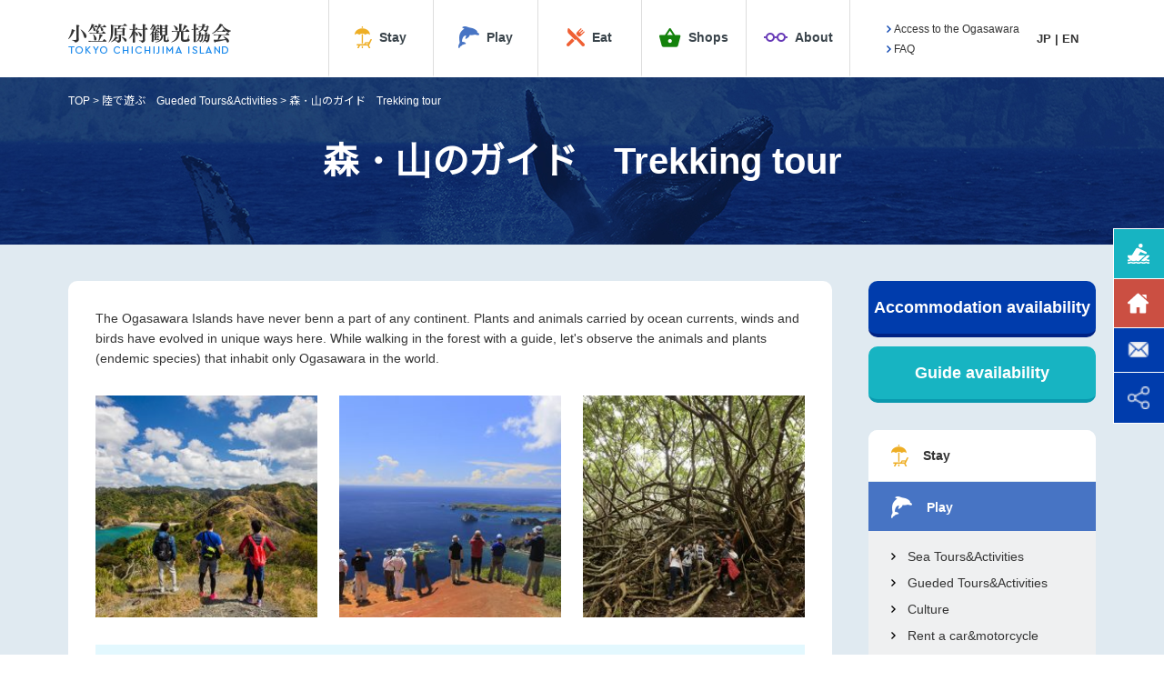

--- FILE ---
content_type: text/html; charset=UTF-8
request_url: https://www.ogasawaramura.com/play/activity/land/moriyama/
body_size: 17742
content:
<!DOCTYPE html>

<html lang="ja">
<head prefix="og: http://ogp.me/ns# fb: http://ogp.me/ns/fb# article: http://ogp.me/ns/article#">
	<meta charset="UTF-8" />
	
	<script>
		var path = "https://www.ogasawaramura.com/prod/wp-content/themes/ogasawarakyokai";
	</script>
	
		<title>森・山のガイド - 小笠原村観光協会</title>
	
	<link rel="stylesheet" href="https://use.fontawesome.com/releases/v5.7.0/css/all.css" integrity="sha384-lZN37f5QGtY3VHgisS14W3ExzMWZxybE1SJSEsQp9S+oqd12jhcu+A56Ebc1zFSJ" crossorigin="anonymous">
	<link href="https://fonts.googleapis.com/css?family=Noto+Sans+JP" rel="stylesheet">	
	
	<meta name='robots' content='index, follow, max-image-preview:large, max-snippet:-1, max-video-preview:-1' />
<link rel="alternate" hreflang="ja" href="https://www.ogasawaramura.com/play/activity/land/moriyama/" />
<link rel="alternate" hreflang="en" href="https://www.ogasawaramura.com/en/play/activity/land/moriyama/" />
<link rel="alternate" hreflang="x-default" href="https://www.ogasawaramura.com/play/activity/land/moriyama/" />

	<!-- This site is optimized with the Yoast SEO plugin v20.4 - https://yoast.com/wordpress/plugins/seo/ -->
	<meta name="description" content="小笠原諸島は誕生以来一度も大陸とつながったことがない海洋島です。海流・風・鳥等に運ばれてきた動植物が定着し、独自の進化を遂げました。トレッキングやハイキング、森歩きをガイドと一緒に楽しみながら、世界で小笠原にしか生息していない動植物（固有種）を観察してみましょう。" />
	<link rel="canonical" href="https://www.ogasawaramura.com/play/activity/land/moriyama/" />
	<link rel="next" href="https://www.ogasawaramura.com/play/activity/land/moriyama/page/2/" />
	<meta property="og:locale" content="ja_JP" />
	<meta property="og:type" content="article" />
	<meta property="og:title" content="森・山のガイド - 小笠原村観光協会" />
	<meta property="og:description" content="小笠原諸島は誕生以来一度も大陸とつながったことがない海洋島です。海流・風・鳥等に運ばれてきた動植物が定着し、独自の進化を遂げました。トレッキングやハイキング、森歩きをガイドと一緒に楽しみながら、世界で小笠原にしか生息していない動植物（固有種）を観察してみましょう。" />
	<meta property="og:url" content="https://www.ogasawaramura.com/play/activity/land/moriyama/" />
	<meta property="og:site_name" content="小笠原村観光協会" />
	<meta name="twitter:card" content="summary_large_image" />
	<script type="application/ld+json" class="yoast-schema-graph">{"@context":"https://schema.org","@graph":[{"@type":"CollectionPage","@id":"https://www.ogasawaramura.com/play/activity/land/moriyama/","url":"https://www.ogasawaramura.com/play/activity/land/moriyama/","name":"森・山のガイド - 小笠原村観光協会","isPartOf":{"@id":"https://www.ogasawaramura.com/#website"},"primaryImageOfPage":{"@id":"https://www.ogasawaramura.com/play/activity/land/moriyama/#primaryimage"},"image":{"@id":"https://www.ogasawaramura.com/play/activity/land/moriyama/#primaryimage"},"thumbnailUrl":"https://www.ogasawaramura.com/prod/wp-content/uploads/2018/12/Milphin_1-1.jpg","description":"小笠原諸島は誕生以来一度も大陸とつながったことがない海洋島です。海流・風・鳥等に運ばれてきた動植物が定着し、独自の進化を遂げました。トレッキングやハイキング、森歩きをガイドと一緒に楽しみながら、世界で小笠原にしか生息していない動植物（固有種）を観察してみましょう。","breadcrumb":{"@id":"https://www.ogasawaramura.com/play/activity/land/moriyama/#breadcrumb"},"inLanguage":"ja"},{"@type":"ImageObject","inLanguage":"ja","@id":"https://www.ogasawaramura.com/play/activity/land/moriyama/#primaryimage","url":"https://www.ogasawaramura.com/prod/wp-content/uploads/2018/12/Milphin_1-1.jpg","contentUrl":"https://www.ogasawaramura.com/prod/wp-content/uploads/2018/12/Milphin_1-1.jpg","width":1581,"height":1581},{"@type":"BreadcrumbList","@id":"https://www.ogasawaramura.com/play/activity/land/moriyama/#breadcrumb","itemListElement":[{"@type":"ListItem","position":1,"name":"小笠原村観光協会トップ","item":"https://www.ogasawaramura.com/"},{"@type":"ListItem","position":2,"name":"陸で遊ぶ","item":"https://www.ogasawaramura.com/play/activity/land/"},{"@type":"ListItem","position":3,"name":"森・山のガイド"}]},{"@type":"WebSite","@id":"https://www.ogasawaramura.com/#website","url":"https://www.ogasawaramura.com/","name":"小笠原村観光協会","description":"東京から南に約1000kmの太平洋上に浮かぶ小笠原諸島の父島。世界自然遺産に登録された大パノラマの自然。海陸山で遊ぶアクティビティから宿泊先のご紹介。小笠原父島を１年中楽しんで頂くご用意をしています。","publisher":{"@id":"https://www.ogasawaramura.com/#organization"},"potentialAction":[{"@type":"SearchAction","target":{"@type":"EntryPoint","urlTemplate":"https://www.ogasawaramura.com/?s={search_term_string}"},"query-input":"required name=search_term_string"}],"inLanguage":"ja"},{"@type":"Organization","@id":"https://www.ogasawaramura.com/#organization","name":"小笠原村観光協会","url":"https://www.ogasawaramura.com/","logo":{"@type":"ImageObject","inLanguage":"ja","@id":"https://www.ogasawaramura.com/#/schema/logo/image/","url":"https://www.ogasawaramura.com/prod/wp-content/uploads/2020/05/chichijima.png","contentUrl":"https://www.ogasawaramura.com/prod/wp-content/uploads/2020/05/chichijima.png","width":128,"height":128,"caption":"小笠原村観光協会"},"image":{"@id":"https://www.ogasawaramura.com/#/schema/logo/image/"},"sameAs":["https://www.facebook.com/boninislands/","https://www.instagram.com/village_ogasawara/"]}]}</script>
	<!-- / Yoast SEO plugin. -->


<link rel='dns-prefetch' href='//code.jquery.com' />
<link rel="alternate" type="application/rss+xml" title="小笠原村観光協会 &raquo; 森・山のガイド アクティビティカテゴリー のフィード" href="https://www.ogasawaramura.com/play/activity/land/moriyama/feed/" />
<style id='wp-img-auto-sizes-contain-inline-css' type='text/css'>
img:is([sizes=auto i],[sizes^="auto," i]){contain-intrinsic-size:3000px 1500px}
/*# sourceURL=wp-img-auto-sizes-contain-inline-css */
</style>
<link rel='stylesheet' id='eo-leaflet.js-css' href='https://www.ogasawaramura.com/prod/wp-content/plugins/event-organiser/lib/leaflet/leaflet.min.css?ver=1.4.0' type='text/css' media='all' />
<style id='eo-leaflet.js-inline-css' type='text/css'>
.leaflet-popup-close-button{box-shadow:none!important;}
/*# sourceURL=eo-leaflet.js-inline-css */
</style>
<link rel='stylesheet' id='sbi_styles-css' href='https://www.ogasawaramura.com/prod/wp-content/plugins/instagram-feed-pro/css/sbi-styles.min.css?ver=6.8.1' type='text/css' media='all' />
<style id='wp-emoji-styles-inline-css' type='text/css'>

	img.wp-smiley, img.emoji {
		display: inline !important;
		border: none !important;
		box-shadow: none !important;
		height: 1em !important;
		width: 1em !important;
		margin: 0 0.07em !important;
		vertical-align: -0.1em !important;
		background: none !important;
		padding: 0 !important;
	}
/*# sourceURL=wp-emoji-styles-inline-css */
</style>
<link rel='stylesheet' id='wp-block-library-css' href='https://www.ogasawaramura.com/prod/wp-includes/css/dist/block-library/style.min.css?ver=6.9' type='text/css' media='all' />
<style id='global-styles-inline-css' type='text/css'>
:root{--wp--preset--aspect-ratio--square: 1;--wp--preset--aspect-ratio--4-3: 4/3;--wp--preset--aspect-ratio--3-4: 3/4;--wp--preset--aspect-ratio--3-2: 3/2;--wp--preset--aspect-ratio--2-3: 2/3;--wp--preset--aspect-ratio--16-9: 16/9;--wp--preset--aspect-ratio--9-16: 9/16;--wp--preset--color--black: #000000;--wp--preset--color--cyan-bluish-gray: #abb8c3;--wp--preset--color--white: #ffffff;--wp--preset--color--pale-pink: #f78da7;--wp--preset--color--vivid-red: #cf2e2e;--wp--preset--color--luminous-vivid-orange: #ff6900;--wp--preset--color--luminous-vivid-amber: #fcb900;--wp--preset--color--light-green-cyan: #7bdcb5;--wp--preset--color--vivid-green-cyan: #00d084;--wp--preset--color--pale-cyan-blue: #8ed1fc;--wp--preset--color--vivid-cyan-blue: #0693e3;--wp--preset--color--vivid-purple: #9b51e0;--wp--preset--gradient--vivid-cyan-blue-to-vivid-purple: linear-gradient(135deg,rgb(6,147,227) 0%,rgb(155,81,224) 100%);--wp--preset--gradient--light-green-cyan-to-vivid-green-cyan: linear-gradient(135deg,rgb(122,220,180) 0%,rgb(0,208,130) 100%);--wp--preset--gradient--luminous-vivid-amber-to-luminous-vivid-orange: linear-gradient(135deg,rgb(252,185,0) 0%,rgb(255,105,0) 100%);--wp--preset--gradient--luminous-vivid-orange-to-vivid-red: linear-gradient(135deg,rgb(255,105,0) 0%,rgb(207,46,46) 100%);--wp--preset--gradient--very-light-gray-to-cyan-bluish-gray: linear-gradient(135deg,rgb(238,238,238) 0%,rgb(169,184,195) 100%);--wp--preset--gradient--cool-to-warm-spectrum: linear-gradient(135deg,rgb(74,234,220) 0%,rgb(151,120,209) 20%,rgb(207,42,186) 40%,rgb(238,44,130) 60%,rgb(251,105,98) 80%,rgb(254,248,76) 100%);--wp--preset--gradient--blush-light-purple: linear-gradient(135deg,rgb(255,206,236) 0%,rgb(152,150,240) 100%);--wp--preset--gradient--blush-bordeaux: linear-gradient(135deg,rgb(254,205,165) 0%,rgb(254,45,45) 50%,rgb(107,0,62) 100%);--wp--preset--gradient--luminous-dusk: linear-gradient(135deg,rgb(255,203,112) 0%,rgb(199,81,192) 50%,rgb(65,88,208) 100%);--wp--preset--gradient--pale-ocean: linear-gradient(135deg,rgb(255,245,203) 0%,rgb(182,227,212) 50%,rgb(51,167,181) 100%);--wp--preset--gradient--electric-grass: linear-gradient(135deg,rgb(202,248,128) 0%,rgb(113,206,126) 100%);--wp--preset--gradient--midnight: linear-gradient(135deg,rgb(2,3,129) 0%,rgb(40,116,252) 100%);--wp--preset--font-size--small: 13px;--wp--preset--font-size--medium: 20px;--wp--preset--font-size--large: 36px;--wp--preset--font-size--x-large: 42px;--wp--preset--spacing--20: 0.44rem;--wp--preset--spacing--30: 0.67rem;--wp--preset--spacing--40: 1rem;--wp--preset--spacing--50: 1.5rem;--wp--preset--spacing--60: 2.25rem;--wp--preset--spacing--70: 3.38rem;--wp--preset--spacing--80: 5.06rem;--wp--preset--shadow--natural: 6px 6px 9px rgba(0, 0, 0, 0.2);--wp--preset--shadow--deep: 12px 12px 50px rgba(0, 0, 0, 0.4);--wp--preset--shadow--sharp: 6px 6px 0px rgba(0, 0, 0, 0.2);--wp--preset--shadow--outlined: 6px 6px 0px -3px rgb(255, 255, 255), 6px 6px rgb(0, 0, 0);--wp--preset--shadow--crisp: 6px 6px 0px rgb(0, 0, 0);}:where(.is-layout-flex){gap: 0.5em;}:where(.is-layout-grid){gap: 0.5em;}body .is-layout-flex{display: flex;}.is-layout-flex{flex-wrap: wrap;align-items: center;}.is-layout-flex > :is(*, div){margin: 0;}body .is-layout-grid{display: grid;}.is-layout-grid > :is(*, div){margin: 0;}:where(.wp-block-columns.is-layout-flex){gap: 2em;}:where(.wp-block-columns.is-layout-grid){gap: 2em;}:where(.wp-block-post-template.is-layout-flex){gap: 1.25em;}:where(.wp-block-post-template.is-layout-grid){gap: 1.25em;}.has-black-color{color: var(--wp--preset--color--black) !important;}.has-cyan-bluish-gray-color{color: var(--wp--preset--color--cyan-bluish-gray) !important;}.has-white-color{color: var(--wp--preset--color--white) !important;}.has-pale-pink-color{color: var(--wp--preset--color--pale-pink) !important;}.has-vivid-red-color{color: var(--wp--preset--color--vivid-red) !important;}.has-luminous-vivid-orange-color{color: var(--wp--preset--color--luminous-vivid-orange) !important;}.has-luminous-vivid-amber-color{color: var(--wp--preset--color--luminous-vivid-amber) !important;}.has-light-green-cyan-color{color: var(--wp--preset--color--light-green-cyan) !important;}.has-vivid-green-cyan-color{color: var(--wp--preset--color--vivid-green-cyan) !important;}.has-pale-cyan-blue-color{color: var(--wp--preset--color--pale-cyan-blue) !important;}.has-vivid-cyan-blue-color{color: var(--wp--preset--color--vivid-cyan-blue) !important;}.has-vivid-purple-color{color: var(--wp--preset--color--vivid-purple) !important;}.has-black-background-color{background-color: var(--wp--preset--color--black) !important;}.has-cyan-bluish-gray-background-color{background-color: var(--wp--preset--color--cyan-bluish-gray) !important;}.has-white-background-color{background-color: var(--wp--preset--color--white) !important;}.has-pale-pink-background-color{background-color: var(--wp--preset--color--pale-pink) !important;}.has-vivid-red-background-color{background-color: var(--wp--preset--color--vivid-red) !important;}.has-luminous-vivid-orange-background-color{background-color: var(--wp--preset--color--luminous-vivid-orange) !important;}.has-luminous-vivid-amber-background-color{background-color: var(--wp--preset--color--luminous-vivid-amber) !important;}.has-light-green-cyan-background-color{background-color: var(--wp--preset--color--light-green-cyan) !important;}.has-vivid-green-cyan-background-color{background-color: var(--wp--preset--color--vivid-green-cyan) !important;}.has-pale-cyan-blue-background-color{background-color: var(--wp--preset--color--pale-cyan-blue) !important;}.has-vivid-cyan-blue-background-color{background-color: var(--wp--preset--color--vivid-cyan-blue) !important;}.has-vivid-purple-background-color{background-color: var(--wp--preset--color--vivid-purple) !important;}.has-black-border-color{border-color: var(--wp--preset--color--black) !important;}.has-cyan-bluish-gray-border-color{border-color: var(--wp--preset--color--cyan-bluish-gray) !important;}.has-white-border-color{border-color: var(--wp--preset--color--white) !important;}.has-pale-pink-border-color{border-color: var(--wp--preset--color--pale-pink) !important;}.has-vivid-red-border-color{border-color: var(--wp--preset--color--vivid-red) !important;}.has-luminous-vivid-orange-border-color{border-color: var(--wp--preset--color--luminous-vivid-orange) !important;}.has-luminous-vivid-amber-border-color{border-color: var(--wp--preset--color--luminous-vivid-amber) !important;}.has-light-green-cyan-border-color{border-color: var(--wp--preset--color--light-green-cyan) !important;}.has-vivid-green-cyan-border-color{border-color: var(--wp--preset--color--vivid-green-cyan) !important;}.has-pale-cyan-blue-border-color{border-color: var(--wp--preset--color--pale-cyan-blue) !important;}.has-vivid-cyan-blue-border-color{border-color: var(--wp--preset--color--vivid-cyan-blue) !important;}.has-vivid-purple-border-color{border-color: var(--wp--preset--color--vivid-purple) !important;}.has-vivid-cyan-blue-to-vivid-purple-gradient-background{background: var(--wp--preset--gradient--vivid-cyan-blue-to-vivid-purple) !important;}.has-light-green-cyan-to-vivid-green-cyan-gradient-background{background: var(--wp--preset--gradient--light-green-cyan-to-vivid-green-cyan) !important;}.has-luminous-vivid-amber-to-luminous-vivid-orange-gradient-background{background: var(--wp--preset--gradient--luminous-vivid-amber-to-luminous-vivid-orange) !important;}.has-luminous-vivid-orange-to-vivid-red-gradient-background{background: var(--wp--preset--gradient--luminous-vivid-orange-to-vivid-red) !important;}.has-very-light-gray-to-cyan-bluish-gray-gradient-background{background: var(--wp--preset--gradient--very-light-gray-to-cyan-bluish-gray) !important;}.has-cool-to-warm-spectrum-gradient-background{background: var(--wp--preset--gradient--cool-to-warm-spectrum) !important;}.has-blush-light-purple-gradient-background{background: var(--wp--preset--gradient--blush-light-purple) !important;}.has-blush-bordeaux-gradient-background{background: var(--wp--preset--gradient--blush-bordeaux) !important;}.has-luminous-dusk-gradient-background{background: var(--wp--preset--gradient--luminous-dusk) !important;}.has-pale-ocean-gradient-background{background: var(--wp--preset--gradient--pale-ocean) !important;}.has-electric-grass-gradient-background{background: var(--wp--preset--gradient--electric-grass) !important;}.has-midnight-gradient-background{background: var(--wp--preset--gradient--midnight) !important;}.has-small-font-size{font-size: var(--wp--preset--font-size--small) !important;}.has-medium-font-size{font-size: var(--wp--preset--font-size--medium) !important;}.has-large-font-size{font-size: var(--wp--preset--font-size--large) !important;}.has-x-large-font-size{font-size: var(--wp--preset--font-size--x-large) !important;}
/*# sourceURL=global-styles-inline-css */
</style>

<style id='classic-theme-styles-inline-css' type='text/css'>
/*! This file is auto-generated */
.wp-block-button__link{color:#fff;background-color:#32373c;border-radius:9999px;box-shadow:none;text-decoration:none;padding:calc(.667em + 2px) calc(1.333em + 2px);font-size:1.125em}.wp-block-file__button{background:#32373c;color:#fff;text-decoration:none}
/*# sourceURL=/wp-includes/css/classic-themes.min.css */
</style>
<link rel='stylesheet' id='wpml-blocks-css' href='https://www.ogasawaramura.com/prod/wp-content/plugins/sitepress-multilingual-cms/dist/css/blocks/styles.css?ver=4.6.3' type='text/css' media='all' />
<link rel='stylesheet' id='site_common-css' href='https://www.ogasawaramura.com/prod/wp-content/themes/ogasawarakyokai/css/common.css?ver=6.9' type='text/css' media='all' />
<link rel='stylesheet' id='site_play-css' href='https://www.ogasawaramura.com/prod/wp-content/themes/ogasawarakyokai/css/play.css?ver=6.9' type='text/css' media='all' />
<link rel='stylesheet' id='site_single-css' href='https://www.ogasawaramura.com/prod/wp-content/themes/ogasawarakyokai/css/single.css?ver=6.9' type='text/css' media='all' />
<link rel='stylesheet' id='popup-maker-site-css' href='//www.ogasawaramura.com/prod/wp-content/uploads/pum/pum-site-styles.css?generated=1755051158&#038;ver=1.18.1' type='text/css' media='all' />
<script type="text/javascript" src="https://www.ogasawaramura.com/prod/wp-includes/js/jquery/jquery.min.js?ver=3.7.1" id="jquery-core-js"></script>
<script type="text/javascript" src="https://www.ogasawaramura.com/prod/wp-includes/js/jquery/jquery-migrate.min.js?ver=3.4.1" id="jquery-migrate-js"></script>
<script type="text/javascript" id="wpml-browser-redirect-js-extra">
/* <![CDATA[ */
var wpml_browser_redirect_params = {"pageLanguage":"ja","languageUrls":{"ja":"https://www.ogasawaramura.com/play/activity/land/moriyama/","en_us":"https://www.ogasawaramura.com/en/play/activity/land/moriyama/","en":"https://www.ogasawaramura.com/en/play/activity/land/moriyama/","us":"https://www.ogasawaramura.com/en/play/activity/land/moriyama/"},"cookie":{"name":"_icl_visitor_lang_js","domain":"www.ogasawaramura.com","path":"/","expiration":24}};
//# sourceURL=wpml-browser-redirect-js-extra
/* ]]> */
</script>
<script type="text/javascript" src="https://www.ogasawaramura.com/prod/wp-content/plugins/sitepress-multilingual-cms/dist/js/browser-redirect/app.js?ver=4.6.3" id="wpml-browser-redirect-js"></script>
<link rel="https://api.w.org/" href="https://www.ogasawaramura.com/wp-json/" /><link rel="EditURI" type="application/rsd+xml" title="RSD" href="https://www.ogasawaramura.com/prod/xmlrpc.php?rsd" />
<meta name="generator" content="WordPress 6.9" />
<meta name="generator" content="WPML ver:4.6.3 stt:1,28;" />
<link rel="icon" href="https://www.ogasawaramura.com/prod/wp-content/uploads/2022/02/cropped-ef0bfc5e847c5332a26afaf7c73b59dd-1-32x32.png" sizes="32x32" />
<link rel="icon" href="https://www.ogasawaramura.com/prod/wp-content/uploads/2022/02/cropped-ef0bfc5e847c5332a26afaf7c73b59dd-1-192x192.png" sizes="192x192" />
<link rel="apple-touch-icon" href="https://www.ogasawaramura.com/prod/wp-content/uploads/2022/02/cropped-ef0bfc5e847c5332a26afaf7c73b59dd-1-180x180.png" />
<meta name="msapplication-TileImage" content="https://www.ogasawaramura.com/prod/wp-content/uploads/2022/02/cropped-ef0bfc5e847c5332a26afaf7c73b59dd-1-270x270.png" />
		<style type="text/css" id="wp-custom-css">
			.wp-post-image { display: none; }
.standout-button {
  display: block; /* ブロック要素指定 */
  width: 240px; /* 横幅を240pxに */
  box-sizing: border-box; /* 要素の幅と高さの計算にパディングとボーダーを含める */
  text-align: center; /* テキストを中央配置に */
  margin: 20px auto; /* 上下のマージンを20px、左右のマージンを自動で中央揃えに */
  padding: 1rem 1rem; /* パディングを1remに */
  background-color: #FFA500; /* 背景色を緑色に */
  color: white !important; /* テキスト色を白に強制指定 */
  font-weight: bold; /* テキストを太字に */
  border: none; /* 境界線なし */
  border-radius: 5px; /* 角の丸みを5pxに設定 */
  border-bottom: 7px solid #E67E22; /* ボタンの下側に影を作る */
  transition: all 0.1s ease; /* ボタンの影の変化にアニメーションを設定 */
}

.standout-button:hover {
  background-color: #FFA500; /* 同じ緑色 */
  transform: translateY(4px); /* ボタンを下に少し動かす */
  border-bottom: 7px solid transparent; /* border-bottomを透明にする */
}		</style>
			
	<meta name="viewport" content="width=device-width, initial-scale=1.0" />
	<meta name="format-detection" content="telephone=no" />

	<!-- Global site tag (gtag.js) - Google Analytics -->
	<script async src="https://www.googletagmanager.com/gtag/js?id=UA-137575150-1"></script>
	<script>
	  window.dataLayer = window.dataLayer || [];
	  function gtag(){dataLayer.push(arguments);}
	  gtag('js', new Date());
	
	  gtag('config', 'UA-137575150-1');
	</script>

</head>
	<body class="archive tax-activity term-moriyama term-21 wp-theme-ogasawarakyokai">
	

<!-- SP メニュー -->
<div class="slidemenu slidemenu-right pcH">

	<div class="slidemenu-header">
	</div>

	<div class="slidemenu-body">
		<div class="slidemenu-content">
			<nav class="gNav">
				<div class="item flex">
					<a href="https://www.ogasawaramura.com/stay/" class="flex stay">
						<img src="https://www.ogasawaramura.com/prod/wp-content/themes/ogasawarakyokai/images/common/g_003.png" alt="" />
						<span>泊まる</span>
					</a>
				</div>
				<div class="item flex">
					<a href="https://www.ogasawaramura.com/play/" class="flex play">
						<img src="https://www.ogasawaramura.com/prod/wp-content/themes/ogasawarakyokai/images/common/g_001.png" alt="" />
						<span>遊ぶ</span>
					</a>
				</div>
				<div class="item flex">
					<a href="https://www.ogasawaramura.com/eat/" class="flex eat">
						<img src="https://www.ogasawaramura.com/prod/wp-content/themes/ogasawarakyokai/images/common/g_002.png" alt="" />
						<span>食べる</span>
					</a>
				</div>
				<div class="item flex">
					<a href="https://www.ogasawaramura.com/shop/" class="flex buy">
						<img src="https://www.ogasawaramura.com/prod/wp-content/themes/ogasawarakyokai/images/common/g_004.png" alt="" />
						<span>買う</span>
					</a>
				</div>
				<div class="item flex">
					<a href="https://www.ogasawaramura.com/about/" class="flex know">
						<img src="https://www.ogasawaramura.com/prod/wp-content/themes/ogasawarakyokai/images/common/g_005.png" alt="" />
						<span>知る</span>
					</a>
				</div>
			</nav>
			<nav class="sNav">
				<div class="item flex">
					<div class="txtNav">
						<p><a href="https://www.ogasawaramura.com/go/" class="flex">父島への道のり</a></p>
						<p><a href="https://www.ogasawaramura.com/faq/" class="flex">よくあるご質問</a></p>
					</div>
				</div>
				<div class="item flex">
					<div class="lngNav">
						<p>
							<a href="https://www.ogasawaramura.com/">JP</a> | <a href="https://www.ogasawaramura.com/en/">EN</a>						</p>
					</div>
				</div>
				<div class="item">
					<div class="cvNav v-flex">
						<a href="https://www.ogasawaramura.com/stay-reserve/" class="flex">宿泊予約状況</a>
						<a href="https://www.ogasawaramura.com/activity-reserve/" class="flex">アクティビティ予約状況</a>
					</div>
				</div>
			</nav>
		</div>
	</div>
</div>
<!-- SP メニュー -->

<!-- header -->	
<div id="headWrap">
	<!-- ▼PC -->
	<header class="flex spH">
		<div class="logo">
			<a href="https://www.ogasawaramura.com/"><img src="https://www.ogasawaramura.com/prod/wp-content/themes/ogasawarakyokai/images/common/logo.png" alt="" /></a>
		</div>
		<nav class="gNav flex">
			<div class="item flex">
				<a href="https://www.ogasawaramura.com/stay/" class="flex stay">
					<img src="https://www.ogasawaramura.com/prod/wp-content/themes/ogasawarakyokai/images/common/g_003.png" alt="" />
					<span>泊まる</span>
				</a>
			</div>
			<div class="item flex">
				<a href="https://www.ogasawaramura.com/play/" class="flex play">
					<img src="https://www.ogasawaramura.com/prod/wp-content/themes/ogasawarakyokai/images/common/g_001.png" alt="" />
					<span>遊ぶ</span>
				</a>
			</div>
			<div class="item flex">
				<a href="https://www.ogasawaramura.com/eat/" class="flex eat">
					<img src="https://www.ogasawaramura.com/prod/wp-content/themes/ogasawarakyokai/images/common/g_002.png" alt="" />
					<span>食べる</span>
				</a>
			</div>
			<div class="item flex">
				<a href="https://www.ogasawaramura.com/shop/" class="flex buy">
					<img src="https://www.ogasawaramura.com/prod/wp-content/themes/ogasawarakyokai/images/common/g_004.png" alt="" />
					<span>買う</span>
				</a>
			</div>
			<div class="item flex">
				<a href="https://www.ogasawaramura.com/about/" class="flex know">
					<img src="https://www.ogasawaramura.com/prod/wp-content/themes/ogasawarakyokai/images/common/g_005.png" alt="" />
					<span>知る</span>
				</a>
			</div>
		</nav>
		<nav class="sNav flex">
			<div class="item flex">
				<div class="txtNav">
					<p><a href="https://www.ogasawaramura.com/go/" class="flex">父島への道のり</a></p>
					<p><a href="https://www.ogasawaramura.com/faq/" class="flex">よくあるご質問</a></p>
				</div>
			</div>
			<div class="item flex">
				<div class="lngNav">
					<p>
					<a href="https://www.ogasawaramura.com/">JP</a> | <a href="https://www.ogasawaramura.com/en/">EN</a>					</p>
				</div>
			</div>

		</nav>
	</header>
	<!-- ▲PC -->

	<!-- ▼SP -->
	<header class="sp_contentHeader pcH">
		<div class="flex sp_contentHeadInner">
			<div class="logo-area">
				<a href="https://www.ogasawaramura.com/"><img src="https://www.ogasawaramura.com/prod/wp-content/themes/ogasawarakyokai/images/common/logo.png" alt="" /></a>
			</div><!-- logo-area -->
			<div class="navBtn">
				<a href="javascript:void(0);" class="menu-button-right"><img src="https://www.ogasawaramura.com/prod/wp-content/themes/ogasawarakyokai/images/common/nav.png" alt="" /></a>
			</div><!-- navBtn -->
		</div><!-- contentHeadInner -->
	</header>
	<!-- ▲SP -->

</div>
<!-- header -->	



	<div id="mainWrap" class="ja">
	
	
	

	
	
	
	
	
	
	


		<div id="underKv" class="play">
		<div class="wrap">
			<div class="breadcrumbs"><span><span><a href="https://www.ogasawaramura.com/">小笠原村観光協会トップ</a></span> &gt; <span><a href="https://www.ogasawaramura.com/play/activity/land/">陸で遊ぶ</a></span> &gt; <span class="breadcrumb_last" aria-current="page">森・山のガイド</span></span></div>	
			<div class="text">
				<h1>森・山のガイド</h1>
			</div>
		</div>
	</div>
	
	

		<div id="main">
		
		<div id="contents">


<div class="archive underContents _archive">
	<div class="wrap">

		<div class="flex article_wrap">

			<div class="article_main">

				
				<div class="facility_wrap description_wrap">
					<div class="description"><p>小笠原諸島は誕生以来一度も大陸とつながったことがない海洋島です。海流・風・鳥等に運ばれてきた動植物が定着し、独自の進化を遂げました。トレッキングやハイキング、森歩きをガイドと一緒に楽しみながら、世界で小笠原にしか生息していない動植物（固有種）を観察してみましょう。</p></div>
										<div class="term_gallery flex">
												<img src="https://www.ogasawaramura.com/prod/wp-content/uploads/2019/06/e5ab3c91b6d1cd84ec203d14d0a8a0c8-240x240.jpg" alt="" />
												<img src="https://www.ogasawaramura.com/prod/wp-content/uploads/2019/06/7cd854386f4fa73383851211aaf5cf80-240x240.jpg" alt="" />
												<img src="https://www.ogasawaramura.com/prod/wp-content/uploads/2019/06/21173237e5556f179c331fd1b0574f23-240x240.jpg" alt="" />
											</div>
					
					<div class="reserve_wrap flex">
						<div class="text">
							<h3>ご予約はお早めに！！</h3>
							<p>ピークシーズン以外でも早い時期からアクティビティの予約が満員になる傾向にあります。 <br />お早めのご計画・ご予約をお願いいたします。</p>
						</div>
						<a href="https://www.ogasawaramura.com/activity-reserve/" class="">アクティビティ予約状況</a>
					</div>

					<div class="attention_wrap">
						<h3>ご予約・お問い合わせは直接各ガイドツアー業者までお願いします。</h3>
						<p>※時間や詳細は各業者に直接お問い合わせください。</p>
						<p>※ピークシーズン時は料金が変わる場合がございます。</p>
					</div>

					<div class="cansel_wrap">
						<h3>キャンセルについて</h3>
						<p>予約の際は、キャンセルについてもご確認ください。<br />小笠原村観光協会の「ツアー（ガイド）に関するキャンセル規定について」をお読みください。</p>
						<p><a href="https://www.ogasawaramura.com/faq/#cansel">ツアー（ガイド）に関するキャンセル規定</a></p>
					</div>

										<div class="description_note">
						<ul>
<li>大人ひとり分の料金です。子ども料金についてはお問い合わせください。</li>
<li>コースはガイドによって異なります。</li>
<li>時間の目安<br />
1日コースの場合　9：00～16：00<br />
半日コースの場合　入港日：13：30～16：00　出港日：8：30～12：00</li>
<li>持ち物等については、予約の際にご確認ください</li>
</ul>
					</div>
									</div>


				                

								<div class="archive_wrap facility_wrap">
					<div class="facility_header">
						<h2>森・山のガイド</h2>
						<p>※料金は変動する場合がありますので、お申込みの前に各事業者に必ずご確認をお願いいたします。</p>
					</div>
					<div class="facility_list table">
						<div class="facility_list_header tr">
                            <div class="item th">予約先</div>
                            <div class="item th">電話番号</div>
                            <div class="item th">1日コース料金</div>
                            <div class="item th">半日コース料金</div>
                            <div class="item th">定員</div>
						</div>
													
	
						<div class="facility_list_body tr">
							<div class="item td"><a href="https://www.ogasawaramura.com/play/islandertours/">アイランダー・ツアーズ</a></div>
							<div class="item td"><a href="tel:080-2945-5977">080-2945-5977</a></div>
                            <div class="item td"><span class="pcH">1日コース料金 : </span>貸切ツアー料金<br />
所要時間6時間程　¥65,000</div>
                            <div class="item td"><span class="pcH">半日コース料金 : </span>貸切ツアー料金<br />
所要時間3時間程　¥35,000<br />
</div>
                            <div class="item td"><span class="pcH">定員 : </span>1～8名</div>
						</div>

													
	
						<div class="facility_list_body tr">
							<div class="item td"><a href="https://www.ogasawaramura.com/play/bloom/">小笠原観光ガイドブルーム</a></div>
							<div class="item td"><a href="tel:090-4728-3168（電話受付　20：30まで）">090-4728-3168（電話受付　20：30まで）</a></div>
                            <div class="item td"><span class="pcH">1日コース料金 : </span>10,000円（子供8,000円）</div>
                            <div class="item td"><span class="pcH">半日コース料金 : </span>7,000円（子供5,500）</div>
                            <div class="item td"><span class="pcH">定員 : </span>1～4名</div>
						</div>

													
	
						<div class="facility_list_body tr">
							<div class="item td"><a href="https://www.ogasawaramura.com/play/ogasawarashizentankentaione/">小笠原自然探検隊ONE</a></div>
							<div class="item td"><a href="tel:04998-2-7057">04998-2-7057</a></div>
                            <div class="item td"><span class="pcH">1日コース料金 : </span>12,000円<br />
（子供 10,000円、幼児 8,000円）<br />
※ハートロックトレッキングツアーはこちらの料金です。<br />
貸切　90,000円</div>
                            <div class="item td"><span class="pcH">半日コース料金 : </span>9,000円<br />
（子供 7,000円、幼児 5,000円）<br />
※島内観光ツアーはこちらの料金です。<br />
貸切　65,000円</div>
                            <div class="item td"><span class="pcH">定員 : </span>9名</div>
						</div>

													
	
						<div class="facility_list_body tr">
							<div class="item td"><a href="https://www.ogasawaramura.com/play/wanaka/">小笠原父島ガイド Wanaka</a></div>
							<div class="item td"><a href="tel:090-5830-6472">090-5830-6472</a></div>
                            <div class="item td"><span class="pcH">1日コース料金 : </span>大人￥11,000～　学生￥9,500～　子供￥7,700～<br />
コースにより異なります（ツアー時間7～7.5時間）</div>
                            <div class="item td"><span class="pcH">半日コース料金 : </span>大人￥6,000　学生￥5,000　子供￥4,500<br />
（ツアー時間約3時間）</div>
                            <div class="item td"><span class="pcH">定員 : </span>6</div>
						</div>

													
	
						<div class="facility_list_body tr">
							<div class="item td"><a href="https://www.ogasawaramura.com/play/boninenshisutravel/">小笠原ボニネンシストラベル</a></div>
							<div class="item td"><a href="tel:04998-2-2020">04998-2-2020</a><br /><a href="tel:070-2635-2640">070-2635-2640</a></div>
                            <div class="item td"><span class="pcH">1日コース料金 : </span>10,000円(12歳未満7,000円)</div>
                            <div class="item td"><span class="pcH">半日コース料金 : </span>6,000円(12歳未満5,000円)</div>
                            <div class="item td"><span class="pcH">定員 : </span>1～9名</div>
						</div>

													
	
						<div class="facility_list_body tr">
							<div class="item td"><a href="https://www.ogasawaramura.com/play/ogatour/">オガツアー</a></div>
							<div class="item td"><a href="tel:04998-2-3292 / 090-8003-3418">04998-2-3292 / 090-8003-3418</a></div>
                            <div class="item td"><span class="pcH">1日コース料金 : </span>10,000円<br />
（子供 7,000円）</div>
                            <div class="item td"><span class="pcH">半日コース料金 : </span>7,000円<br />
（子供 5,000円）</div>
                            <div class="item td"><span class="pcH">定員 : </span>9名</div>
						</div>

													
	
						<div class="facility_list_body tr">
							<div class="item td"><a href="https://www.ogasawaramura.com/play/kataribemasuo/">語りべマスオ</a></div>
							<div class="item td"><a href="tel:04998-2-3427 / 090-7810-3983">04998-2-3427 / 090-7810-3983</a></div>
                            <div class="item td"><span class="pcH">1日コース料金 : </span>9,000円<br />
（子供6,000円）</div>
                            <div class="item td"><span class="pcH">半日コース料金 : </span>5,000円<br />
（子供4,000円）</div>
                            <div class="item td"><span class="pcH">定員 : </span>1～9名</div>
						</div>

													
	
						<div class="facility_list_body tr">
							<div class="item td"><a href="https://www.ogasawaramura.com/play/sundancefieldguide/">サンダンス フィールドガイド</a></div>
							<div class="item td"><a href="tel:04998-2-2787">04998-2-2787</a></div>
                            <div class="item td"><span class="pcH">1日コース料金 : </span>8,000円</div>
                            <div class="item td"><span class="pcH">半日コース料金 : </span>4,000円</div>
                            <div class="item td"><span class="pcH">定員 : </span>1名～</div>
						</div>

													
	
						<div class="facility_list_body tr">
							<div class="item td"><a href="https://www.ogasawaramura.com/play/shizentaikenguidesorumaru/">自然体験ガイド・ソルマル</a></div>
							<div class="item td"><a href="tel:04998-2-3773">04998-2-3773</a></div>
                            <div class="item td"><span class="pcH">1日コース料金 : </span>11,000円<br />
小学生　8,000円（小学生未満　3,000円）</div>
                            <div class="item td"><span class="pcH">半日コース料金 : </span>7,000円<br />
小学生　5,000円（小学生未満　3,000円）</div>
                            <div class="item td"><span class="pcH">定員 : </span>9名</div>
						</div>

													
	
						<div class="facility_list_body tr">
							<div class="item td"><a href="https://www.ogasawaramura.com/play/shantibobbys/">シャンティボビーズ</a></div>
							<div class="item td"><a href="tel:04998-2-7266">04998-2-7266</a></div>
                            <div class="item td"><span class="pcH">1日コース料金 : </span>11,000円(学生、子供 10,000円)<br />
森歩きとのハーフ＆ハーフコース 12,000円（子供 11,000円）<br />
・プライベートツアー 66,000円～要問合せ<br />
※1日コースの弁当手配可能(別料金)</div>
                            <div class="item td"><span class="pcH">半日コース料金 : </span>6,000円<br />
・プライベートツアー 33,000円～要問合せ</div>
                            <div class="item td"><span class="pcH">定員 : </span>20名</div>
						</div>

													
	
						<div class="facility_list_body tr">
							<div class="item td"><a href="https://www.ogasawaramura.com/play/takenatureacademy/">竹ネイチャーアカデミー</a></div>
							<div class="item td"><a href="tel:04998-2-3305">04998-2-3305</a></div>
                            <div class="item td"><span class="pcH">1日コース料金 : </span>11,000円<br />
（子供 7,700円）</div>
                            <div class="item td"><span class="pcH">半日コース料金 : </span>6,000円<br />
（子供 4,200円）</div>
                            <div class="item td"><span class="pcH">定員 : </span>9名(増員可)</div>
						</div>

													
	
						<div class="facility_list_body tr">
							<div class="item td"><a href="https://www.ogasawaramura.com/play/tabinchu/">たびんちゅ</a></div>
							<div class="item td"><a href="tel:080-9986-8543">080-9986-8543</a></div>
                            <div class="item td"><span class="pcH">1日コース料金 : </span>10,000円<br />
ヨガ付き</div>
                            <div class="item td"><span class="pcH">半日コース料金 : </span>6,000円</div>
                            <div class="item td"><span class="pcH">定員 : </span>1名～</div>
						</div>

													
	
						<div class="facility_list_body tr">
							<div class="item td"><a href="https://www.ogasawaramura.com/play/chichijimagaidosan/">父島ガイド・SAN</a></div>
							<div class="item td"><a href="tel:04998-2-3509">04998-2-3509</a></div>
                            <div class="item td"><span class="pcH">1日コース料金 : </span>11,000円（子供 8,000円）<br />
※お土産付</div>
                            <div class="item td"><span class="pcH">半日コース料金 : </span>-</div>
                            <div class="item td"><span class="pcH">定員 : </span>2～13名</div>
						</div>

													
	
						<div class="facility_list_body tr">
							<div class="item td"><a href="https://www.ogasawaramura.com/play/polaris/">父島ガイド Polaris（ポラリス）</a></div>
							<div class="item td"><a href="tel:04998-2-2233">04998-2-2233</a><br /><a href="tel:080-3700-9998">080-3700-9998</a></div>
                            <div class="item td"><span class="pcH">1日コース料金 : </span>10,000円（子供 7,000円）<br />
※ハイシーズンは上記に+1,000円となります。<br />
（年末年始便・GW便・春期（2-3月）・夏期（6-9月）</div>
                            <div class="item td"><span class="pcH">半日コース料金 : </span>6,000円（子供 5,000円）<br />
※ハイシーズンは上記に+1,000円となります。<br />
（年末年始便・GW便・春期（2-3月）・夏期（6-9月）</div>
                            <div class="item td"><span class="pcH">定員 : </span>9名</div>
						</div>

													
	
						<div class="facility_list_body tr">
							<div class="item td"><a href="https://www.ogasawaramura.com/play/tomigworld/">トミー G ワールド</a></div>
							<div class="item td"><a href="tel:090-5431-4159">090-5431-4159</a></div>
                            <div class="item td"><span class="pcH">1日コース料金 : </span>9,500円（子供7,500円）</div>
                            <div class="item td"><span class="pcH">半日コース料金 : </span>5,500円（子供4,500円）</div>
                            <div class="item td"><span class="pcH">定員 : </span>1～6名</div>
						</div>

													
	
						<div class="facility_list_body tr">
							<div class="item td"><a href="https://www.ogasawaramura.com/play/patintours/">パットイン ツアー</a></div>
							<div class="item td"><a href="tel:04998-2-3711">04998-2-3711</a></div>
                            <div class="item td"><span class="pcH">1日コース料金 : </span>9,000円</div>
                            <div class="item td"><span class="pcH">半日コース料金 : </span>5,000円</div>
                            <div class="item td"><span class="pcH">定員 : </span>1～8名</div>
						</div>

													
	
						<div class="facility_list_body tr">
							<div class="item td"><a href="https://www.ogasawaramura.com/play/papas/">パパスダイビングスタジオ</a></div>
							<div class="item td"><a href="tel:04998-2-2373">04998-2-2373</a></div>
                            <div class="item td"><span class="pcH">1日コース料金 : </span>9,000円<br />
（子供 6,300円）</div>
                            <div class="item td"><span class="pcH">半日コース料金 : </span>5,000円<br />
（子供 3,500円）</div>
                            <div class="item td"><span class="pcH">定員 : </span>1名～</div>
						</div>

													
	
						<div class="facility_list_body tr">
							<div class="item td"><a href="https://www.ogasawaramura.com/play/pelanseakayakclub/">風覧プーランシーカヤッククラブ</a></div>
							<div class="item td"><a href="tel:04998-2-3386">04998-2-3386</a><br /><a href="tel:070-2625-4867">070-2625-4867</a></div>
                            <div class="item td"><span class="pcH">1日コース料金 : </span>ー</div>
                            <div class="item td"><span class="pcH">半日コース料金 : </span>大人　5000円<br />
子供　3000円<br />
14：00～16：30</div>
                            <div class="item td"><span class="pcH">定員 : </span>8名<br />
</div>
						</div>

													
	
						<div class="facility_list_body tr">
							<div class="item td"><a href="https://www.ogasawaramura.com/play/huurinsanpo/">Huu Rin Sanpo（ふうりんさんぽ）</a></div>
							<div class="item td"><a href="tel:090-4671-3203">090-4671-3203</a></div>
                            <div class="item td"><span class="pcH">1日コース料金 : </span>1日コース：9,000円（子供 6,000円）<br />
ハートロックコース：10,000円（子供 7,000円）<br />
</div>
                            <div class="item td"><span class="pcH">半日コース料金 : </span>6,000円（子供 5,000円）</div>
                            <div class="item td"><span class="pcH">定員 : </span>1～6名</div>
						</div>

													
	
						<div class="facility_list_body tr">
							<div class="item td"><a href="https://www.ogasawaramura.com/play/boninblueshima/">ボニンブルーシマ</a></div>
							<div class="item td"><a href="tel:"></a><br /><a href="tel:090-4968-1258">090-4968-1258</a></div>
                            <div class="item td"><span class="pcH">1日コース料金 : </span>10,000円<br />
（子供料金あり）</div>
                            <div class="item td"><span class="pcH">半日コース料金 : </span>6,000円<br />
（子供料金あり）</div>
                            <div class="item td"><span class="pcH">定員 : </span>2～9名<br />
団体18名迄</div>
						</div>

													
	
						<div class="facility_list_body tr">
							<div class="item td"><a href="https://www.ogasawaramura.com/play/mulberryecotourguide/">マルベリー エコツアーガイド</a></div>
							<div class="item td"><a href="tel:04998-2-3423">04998-2-3423</a></div>
                            <div class="item td"><span class="pcH">1日コース料金 : </span>9,500円<br />
お弁当手配有り。</div>
                            <div class="item td"><span class="pcH">半日コース料金 : </span>6,000円</div>
                            <div class="item td"><span class="pcH">定員 : </span>9名</div>
						</div>

													
	
						<div class="facility_list_body tr">
							<div class="item td"><a href="https://www.ogasawaramura.com/play/milphinlandguide/">Milphin あいland Guide（みるふぃんあいらんどがいど）</a></div>
							<div class="item td"><a href="tel:080-7849-7004">080-7849-7004</a></div>
                            <div class="item td"><span class="pcH">1日コース料金 : </span>癒しの森歩きツアー・のんびり父島散策ツアー<br />
　大人¥9,000<br />
　中〜大学生 ¥8,500<br />
　子供（小学生以下） ¥6,000<br />
<br />
*R7年4月以降*<br />
　大人¥10,000<br />
　中〜大学生 ¥9,500<br />
　子供（小学生以下） ¥7,000</div>
                            <div class="item td"><span class="pcH">半日コース料金 : </span>大人 ¥6,000<br />
中〜大学生 ¥5,500<br />
子供（小学生以下） ¥4,500<br />
<br />
*R7年4月以降*<br />
大人 ¥6,500<br />
中〜大学生 ¥6,000<br />
子供（小学生以下） ¥5,000</div>
                            <div class="item td"><span class="pcH">定員 : </span>1名～</div>
						</div>

											</div><!--class="facility_list"-->
				</div>
				


			</div>

			        
			<div class="article_sub">
				<div class="cv_btn v-flex">
                    <a href="https://www.ogasawaramura.com/stay-reserve/" class="stay_btn">宿泊予約状況</a>
                    <a href="https://www.ogasawaramura.com/activity-reserve/" class="activity_btn">アクティビティ予約状況</a>
				</div>
				<nav class="sub_gNav v-flex">
					<div class="item v-flex">
												<a href="javascript:void(0);" class="flex stay arc_trg ">
							<img src="https://www.ogasawaramura.com/prod/wp-content/themes/ogasawarakyokai/images/common/g_003.png" alt="" />
                            <span>泊まる</span>
						</a>
						<div class="sub_lNav stay" >
							<ul>
                                <li class="flex"><img src="https://www.ogasawaramura.com/prod/wp-content/themes/ogasawarakyokai/images/common/ar_min.png" alt="" /><a href="https://www.ogasawaramura.com/stay_area/area1/">大村地区</a></li>
                                <li class="flex"><img src="https://www.ogasawaramura.com/prod/wp-content/themes/ogasawarakyokai/images/common/ar_min.png" alt="" /><a href="https://www.ogasawaramura.com/stay_area/area2/">宮之浜・清瀬・奥村地区地区</a></li>
                                <li class="flex"><img src="https://www.ogasawaramura.com/prod/wp-content/themes/ogasawarakyokai/images/common/ar_min.png" alt="" /><a href="https://www.ogasawaramura.com/stay_area/area3/">境浦・扇浦・小曲・小港地区</a></li>
							</ul>
						</div>
					</div>
					<div class="item v-flex">
												<a href="javascript:void(0);" class="flex play arc_trg open">
							<img src="https://www.ogasawaramura.com/prod/wp-content/themes/ogasawarakyokai/images/common/g_001_w.png" alt="" />
                            <span>遊ぶ</span>
						</a>
						<div class="sub_lNav play" style="display:block">
							<ul>
                                <li class="flex"><img src="https://www.ogasawaramura.com/prod/wp-content/themes/ogasawarakyokai/images/common/ar_min.png" alt="" /><a href="https://www.ogasawaramura.com/activity/sea/">海で遊ぶ</a></li>
                                <li class="flex"><img src="https://www.ogasawaramura.com/prod/wp-content/themes/ogasawarakyokai/images/common/ar_min.png" alt="" /><a href="https://www.ogasawaramura.com/activity/land/">陸で遊ぶ</a></li>
                                <li class="flex"><img src="https://www.ogasawaramura.com/prod/wp-content/themes/ogasawarakyokai/images/common/ar_min.png" alt="" /><a href="https://www.ogasawaramura.com/activity/culture/">カルチャー&クラフト</a></li>
                                <li class="flex"><img src="https://www.ogasawaramura.com/prod/wp-content/themes/ogasawarakyokai/images/common/ar_min.png" alt="" /><a href="https://www.ogasawaramura.com/activity/rental/">レンタカー&バイク</a></li>
                                <li class="flex"><img src="https://www.ogasawaramura.com/prod/wp-content/themes/ogasawarakyokai/images/common/ar_min.png" alt="" /><a href="https://www.ogasawaramura.com/activity/service/">その他</a></li>
							</ul>
						</div>
					</div>
					<div class="item v-flex">
												<a href="https://www.ogasawaramura.com/eat/" class="flex eat ">
							<img src="https://www.ogasawaramura.com/prod/wp-content/themes/ogasawarakyokai/images/common/g_002.png" alt="" />
                            <span>食べる</span>
						</a>
					</div>
					<div class="item v-flex">
												<a href="https://www.ogasawaramura.com/shop/" class="flex buy ">
							<img src="https://www.ogasawaramura.com/prod/wp-content/themes/ogasawarakyokai/images/common/g_004.png" alt="" />
                            <span>買う</span>
						</a>
					</div>
					<div class="item v-flex">
												<a href="javascript:void(0);" class="flex about arc_trg ">
							<img src="https://www.ogasawaramura.com/prod/wp-content/themes/ogasawarakyokai/images/common/g_005.png" alt="" />
                            <span>知る</span>
						</a>
						<div class="sub_lNav play" >
							<ul>
                                <li class="flex"><img src="https://www.ogasawaramura.com/prod/wp-content/themes/ogasawarakyokai/images/common/ar_min.png" alt="" /><a href="https://www.ogasawaramura.com/about/sea/">ボニンブルーの海で仲間たちと遊ぶ</a></li>
                                <li class="flex"><img src="https://www.ogasawaramura.com/prod/wp-content/themes/ogasawarakyokai/images/common/ar_min.png" alt="" /><a href="https://www.ogasawaramura.com/about/mori/">原生の森へ 森・山歩きを楽しむ</a></li>
                                <li class="flex"><img src="https://www.ogasawaramura.com/prod/wp-content/themes/ogasawarakyokai/images/common/ar_min.png" alt="" /><a href="https://www.ogasawaramura.com/about/activity/">MARINE ACTIVITY 極上の海を満喫</a></li>
                                <li class="flex"><img src="https://www.ogasawaramura.com/prod/wp-content/themes/ogasawarakyokai/images/common/ar_min.png" alt="" /><a href="https://www.ogasawaramura.com/about/spot/">絶対に行きたい！ベストスポット</a></li>
                                <li class="flex"><img src="https://www.ogasawaramura.com/prod/wp-content/themes/ogasawarakyokai/images/common/ar_min.png" alt="" /><a href="https://www.ogasawaramura.com/about/nighttour/">満点の星空を楽しむ ナイトツアー</a></li>
                                <li class="flex"><img src="https://www.ogasawaramura.com/prod/wp-content/themes/ogasawarakyokai/images/common/ar_min.png" alt="" /><a href="https://www.ogasawaramura.com/about/event/">イベントスケジュール</a></li>
                                <li class="flex"><img src="https://www.ogasawaramura.com/prod/wp-content/themes/ogasawarakyokai/images/common/ar_min.png" alt="" /><a href="https://www.ogasawaramura.com/about/minami-haha/">南島・母島に行こう！</a></li>
                                <li class="flex"><img src="https://www.ogasawaramura.com/prod/wp-content/themes/ogasawarakyokai/images/common/ar_min.png" alt="" /><a href="https://www.ogasawaramura.com/guide-book/">デジタルパンフレット</a></li>
                                <li class="flex"><img src="https://www.ogasawaramura.com/prod/wp-content/themes/ogasawarakyokai/images/common/ar_min.png" alt="" /><a href="https://www.ogasawaramura.com/about/weather/">気候と地理</a></li>
                                <li class="flex"><img src="https://www.ogasawaramura.com/prod/wp-content/themes/ogasawarakyokai/images/common/ar_min.png" alt="" /><a href="https://www.ogasawaramura.com/about/history/">歴史と暮らし</a></li>
                                <li class="flex"><img src="https://www.ogasawaramura.com/prod/wp-content/themes/ogasawarakyokai/images/common/ar_min.png" alt="" /><a href="https://www.ogasawaramura.com/about/food/">郷土料理と特産品</a></li>
							</ul>
						</div>
					</div>
				</nav>
				<div class="sub_bnr v-flex">
					<a href="https://hahajima.com/" target="_blank"><img src="https://www.ogasawaramura.com/prod/wp-content/themes/ogasawarakyokai/images/common/bnr/bnr1.jpg" alt="" /></a>
					<a href="http://blog.vill.ogasawara.tokyo.jp/" target="_blank"><img src="https://www.ogasawaramura.com/prod/wp-content/themes/ogasawarakyokai/images/common/bnr/bnr2.jpg" alt="" /></a>
					<a href="https://www.visitogasawara.com/" target="_blank"><img src="https://www.ogasawaramura.com/prod/wp-content/themes/ogasawarakyokai/images/common/bnr/bnr3.jpg" alt="" /></a>
					<a href="http://www.letsgo-ogasawara.com/" target="_blank"><img src="https://www.ogasawaramura.com/prod/wp-content/themes/ogasawarakyokai/images/common/bnr/bnr4.jpg" alt="" /></a>
					<a href="https://www.tokyo-islands.com/" target="_blank"><img src="https://www.ogasawaramura.com/prod/wp-content/themes/ogasawarakyokai/images/common/bnr/bnr5.jpg" alt="" /></a>
					<a href="https://shimapo.com/" target="_blank"><img src="https://www.ogasawaramura.com/prod/wp-content/themes/ogasawarakyokai/images/common/bnr/bnr6.jpg" alt="" /></a>
					<a href="https://www.tokyo-islands.com/passport/" target="_blank"><img src="https://www.ogasawaramura.com/prod/wp-content/themes/ogasawarakyokai/images/common/bnr/bnr7.jpg" alt="" /></a>
					<a href="http://ogasawara-info.jp/" target="_blank"><img src="https://www.ogasawaramura.com/prod/wp-content/themes/ogasawarakyokai/images/common/bnr/bnr8.jpg" alt="" /></a>
					<a href="https://www.visitogasawara.com/photolibrary/" target="_blank"><img src="https://www.ogasawaramura.com/prod/wp-content/themes/ogasawarakyokai/images/common/bnr/bnr9.jpg" alt="" /></a>
					<a href="https://www.tokyo-park.or.jp/park/ogasawara/" target="_blank"><img src="https://www.ogasawaramura.com/prod/wp-content/themes/ogasawarakyokai/images/common/bnr/bnr10.jpg" alt="" /></a>
				</div>
			</div>
		</div>

	</div>
</div>
<!--archive-->

				</div><!-- id="contents" -->
				</div><!-- id="main" -->
		
		

	</div><!-- id="mainWrap" -->

	<div id="footWrap">
		<footer>
			<div>
				<div class="wrap flex">
					<div class="item">
						<p><a href="https://www.ogasawaramura.com/"><img src="https://www.ogasawaramura.com/prod/wp-content/themes/ogasawarakyokai/images/common/logo_w.png" alt="" /></a></p>
						<div class="btnWrap">
                            <p><a href="https://www.ogasawaramura.com/stay-reserve/" class="flex"><span class="flex"><img src="https://www.ogasawaramura.com/prod/wp-content/themes/ogasawarakyokai/images/common/snav/hotel.svg" alt=""> 宿泊予約状況</span></a></p>
                            <p><a href="https://www.ogasawaramura.com/activity-reserve/" class="flex"><span class="flex"><img src="https://www.ogasawaramura.com/prod/wp-content/themes/ogasawarakyokai/images/common/snav/activity.svg" alt=""> アクティビティ予約状況</span></a></p>
						</div>
						<div class="flex f_isan">
							<p><img src="https://www.ogasawaramura.com/prod/wp-content/themes/ogasawarakyokai/images/common/isan_01.png" alt="" /></p>
							<p><img src="https://www.ogasawaramura.com/prod/wp-content/themes/ogasawarakyokai/images/common/isan_02.png" alt="" /></p>
						</div>
					</div>
					<div class="item">
                        <p><a href="https://www.ogasawaramura.com/">ホーム</a></p>
                        <p><a href="https://www.ogasawaramura.com/go/">父島への道のり</a></p>
                        <p><a href="https://www.ogasawaramura.com/faq/">よくあるご質問</a></p>
                        <p><a href="https://www.ogasawaramura.com/kyoukai/">小笠原村観光協会について</a></p>
                        <p><a href="https://www.ogasawaramura.com/visitorcenter/">小笠原ビジターセンターについて</a></p>
                        <p><a href="https://www.ogasawaramura.com/ecotourism/">エコツーリズムについて</a></p>
                        						<p><a href="https://www.ogasawaramura.com/recruit/">島内の求人情報について</a></p>
                                               <p><a href="https://www.ogasawaramura.com/contact/">お問い合わせ</a></p>
					</div>
					<div class="item">
                        <p><a href="https://www.ogasawaramura.com/play/">遊ぶ</a></p>
						<ul class="hierarchy">
                            <li><a href="https://www.ogasawaramura.com/activity/sea/" class="flex">海で遊ぶ</a></li>
                            <li><a href="https://www.ogasawaramura.com/activity/land/" class="flex">陸で遊ぶ</a></li>
                            <li><a href="https://www.ogasawaramura.com/activity/culture/" class="flex">カルチャー&クラフト</a></li>
                            <li><a href="https://www.ogasawaramura.com/activity/rental/" class="flex">レンタカー&バイク</a></li>
                            <li><a href="https://www.ogasawaramura.com/activity/service/" class="flex">その他</a></li>
						</ul>
					</div>
					<div class="item">
                        <p><a href="https://www.ogasawaramura.com/eat/">食べる</a></p>
                        <p><a href="https://www.ogasawaramura.com/shop/">買い物</a></p>
                        <p><a href="https://www.ogasawaramura.com/stay/">泊まる</a></p>
						<ul class="hierarchy">
                            <li><a href="https://www.ogasawaramura.com/stay_area/area1/" class="flex">大村地区</a></li>
                            <li><a href="https://www.ogasawaramura.com/stay_area/area2/" class="flex">宮之浜・清瀬・奥村地区地区</a></li>
                            <li><a href="https://www.ogasawaramura.com/stay_area/area3/" class="flex">境浦・扇浦・小曲・小港地区</a></li>
						</ul>
                        <p><a href="https://www.ogasawaramura.com/about/">知る</a></p>
					</div>
				</div>
			</div>
			<div>
				<div class="wrap flex">
					<p>Copylight©小笠原村観光協会 All Rights Reserved.</p>
					<p class="copy_lang">
						<a href="https://www.ogasawaramura.com/">JP</a> | <a href="https://www.ogasawaramura.com/en/">EN</a>					</p>
				</div>	
			</div>
		</footer>
	</div>

	<div class="sideNavWrap">
		<div class="sideNav">
			<ul>
				<li>
					<a href="https://www.ogasawaramura.com/activity-reserve/">
						<dl class="flex">
							<dt>
								<img src="https://www.ogasawaramura.com/prod/wp-content/themes/ogasawarakyokai/images/common/snav/activity.svg" alt="">
							</dt>
							<dd>アクティビティ予約状況</dd>
						</dl>
					</a>
				</li>
				<li>
					<a href="https://www.ogasawaramura.com/stay-reserve/">
						<dl class="flex">
							<dt>
								<img src="https://www.ogasawaramura.com/prod/wp-content/themes/ogasawarakyokai/images/common/snav/hotel.svg" alt="">
							</dt>
							<dd>宿泊予約状況</dd>
						</dl>
					</a>
				</li>
				<li>
					<a href="https://www.ogasawaramura.com/contact/">
						<dl class="flex">
							<dt>
								<img src="https://www.ogasawaramura.com/prod/wp-content/themes/ogasawarakyokai/images/common/snav/icon_mail.png" alt="">
							</dt>
							<dd>お問い合わせ</dd>
						</dl>
					</a>
				</li>
				<li>
					<dl class="flex">
						<dt>
							<img src="https://www.ogasawaramura.com/prod/wp-content/themes/ogasawarakyokai/images/common/snav/icon_share.png" alt="">
						</dt>
						<dd>
							<div class="shareList">
								<p><a href="https://www.facebook.com/sharer/sharer.php?u=https://www.ogasawaramura.com/" target="_blank"><img src="https://www.ogasawaramura.com/prod/wp-content/themes/ogasawarakyokai/images/common/snav/ico_fb_wh.png" alt="Facebook"></a></p>
								<p><a href="https://twitter.com/share?url=https://www.ogasawaramura.com/&amp;text=小笠原村観光協会" target="_blank"><img src="https://www.ogasawaramura.com/prod/wp-content/themes/ogasawarakyokai/images/common/snav/ico_tw_wh.png" alt="Twitter"></a></p>
								<p><a href="http://line.me/R/msg/text/" target="_blank"><img src="https://www.ogasawaramura.com/prod/wp-content/themes/ogasawarakyokai/images/common/snav/ico_line_wh.png" alt="LINE"></a></p>
							</div><!-- shareList -->
						</dd>
					</dl>
				</li>
			</ul>
		</div>
	</div>

	<script type="speculationrules">
{"prefetch":[{"source":"document","where":{"and":[{"href_matches":"/*"},{"not":{"href_matches":["/prod/wp-*.php","/prod/wp-admin/*","/prod/wp-content/uploads/*","/prod/wp-content/*","/prod/wp-content/plugins/*","/prod/wp-content/themes/ogasawarakyokai/*","/*\\?(.+)"]}},{"not":{"selector_matches":"a[rel~=\"nofollow\"]"}},{"not":{"selector_matches":".no-prefetch, .no-prefetch a"}}]},"eagerness":"conservative"}]}
</script>
<div id="pum-9047" class="pum pum-overlay pum-theme-4648 pum-theme-enterprise-blue popmake-overlay auto_open click_open" data-popmake="{&quot;id&quot;:9047,&quot;slug&quot;:&quot;202408&quot;,&quot;theme_id&quot;:4648,&quot;cookies&quot;:[{&quot;event&quot;:&quot;on_popup_close&quot;,&quot;settings&quot;:{&quot;name&quot;:&quot;pum-8873&quot;,&quot;key&quot;:&quot;&quot;,&quot;session&quot;:null,&quot;path&quot;:true,&quot;time&quot;:&quot;1 month&quot;}}],&quot;triggers&quot;:[{&quot;type&quot;:&quot;auto_open&quot;,&quot;settings&quot;:{&quot;cookie_name&quot;:[&quot;pum-8873&quot;],&quot;delay&quot;:&quot;500&quot;}},{&quot;type&quot;:&quot;click_open&quot;,&quot;settings&quot;:{&quot;extra_selectors&quot;:&quot;&quot;,&quot;cookie_name&quot;:null}}],&quot;mobile_disabled&quot;:null,&quot;tablet_disabled&quot;:null,&quot;meta&quot;:{&quot;display&quot;:{&quot;stackable&quot;:false,&quot;overlay_disabled&quot;:false,&quot;scrollable_content&quot;:false,&quot;disable_reposition&quot;:false,&quot;size&quot;:&quot;medium&quot;,&quot;responsive_min_width&quot;:&quot;0%&quot;,&quot;responsive_min_width_unit&quot;:false,&quot;responsive_max_width&quot;:&quot;100%&quot;,&quot;responsive_max_width_unit&quot;:false,&quot;custom_width&quot;:&quot;640px&quot;,&quot;custom_width_unit&quot;:false,&quot;custom_height&quot;:&quot;380px&quot;,&quot;custom_height_unit&quot;:false,&quot;custom_height_auto&quot;:false,&quot;location&quot;:&quot;center&quot;,&quot;position_from_trigger&quot;:false,&quot;position_top&quot;:&quot;100&quot;,&quot;position_left&quot;:&quot;0&quot;,&quot;position_bottom&quot;:&quot;0&quot;,&quot;position_right&quot;:&quot;0&quot;,&quot;position_fixed&quot;:false,&quot;animation_type&quot;:&quot;fade&quot;,&quot;animation_speed&quot;:&quot;350&quot;,&quot;animation_origin&quot;:&quot;center top&quot;,&quot;overlay_zindex&quot;:false,&quot;zindex&quot;:&quot;1999999999&quot;},&quot;close&quot;:{&quot;text&quot;:&quot;&quot;,&quot;button_delay&quot;:&quot;0&quot;,&quot;overlay_click&quot;:false,&quot;esc_press&quot;:false,&quot;f4_press&quot;:false},&quot;click_open&quot;:[]}}" role="dialog" aria-modal="false"
								   	aria-labelledby="pum_popup_title_9047">

	<div id="popmake-9047" class="pum-container popmake theme-4648 pum-responsive pum-responsive-medium responsive size-medium">

				

							<div id="pum_popup_title_9047" class="pum-title popmake-title">
				宿泊予約のお願い（Request for accommodation reservations）			</div>
		

		

				<div class="pum-content popmake-content" tabindex="0">
			<p><strong><span style="font-family: 'arial black', sans-serif; font-size: 14pt;">父島へお越しの際は、事前に宿泊予約をされてから渡航手配をお願いします。 <br />
</span><span style="font-family: arial, helvetica, sans-serif; font-size: 14pt;"><span style="font-family: 'arial black', sans-serif;">現地での宿泊施設の確保は大変困難を極めますので、ご理解ご協力をお願いいたします。</span><br />
</span></strong><span style="font-size: 12pt;"><span style="font-family: arial, helvetica, sans-serif;">When visiting Chichijima, please make your accommodation reservations in advance before making your travel arrangements.</span><span style="font-family: arial, helvetica, sans-serif;"><br />
</span><span style="font-family: arial, helvetica, sans-serif;">It is extremely difficult to secure accommodation locally, so we ask for your understanding and cooperation.<br />
</span></span></p>
<p>&nbsp;</p>
<p><span style="font-size: 12pt; font-family: 'arial black', sans-serif;">※注意事項※</span></p>
<ul style="list-style-type: disc;">
<li style="list-style-type: none;">
<ul style="list-style-type: disc;">
<li><span style="font-family: arial, helvetica, sans-serif; font-size: 12pt;"><span style="font-family: 'arial black', sans-serif;">小笠原村では野営（キャンプ・野宿など）は村条例により禁止となっております。</span><br />
<span style="font-size: 12pt;"><span style="font-family: arial, helvetica, sans-serif;">Camping (including camping and sleeping outdoors) is prohibited by village ordinance in Ogasawara Village.</span></span><br />
</span></li>
<li><span style="font-family: arial, helvetica, sans-serif; font-size: 12pt;"><span style="font-family: 'arial black', sans-serif;">島内宿泊施設のご予約の際は、宿泊予約状況表をご参照ください。</span><br />
When making reservations for accommodation on the island, please refer to the accommodation reservation status table.</span><br />
<span style="font-family: arial, helvetica, sans-serif; font-size: 12pt;">　<span style="font-family: 'arial black', sans-serif;">予約状況表</span>：<strong><span style="color: #ff0000;"><a style="color: #ff0000;" href="https://www.ogasawaramura.com/stay-reserve/">https://www.ogasawaramura.com/stay-reserve/</a></span></strong></span></li>
</ul>
</li>
</ul>
		</div>


				

							<button type="button" class="pum-close popmake-close" aria-label="Close">
			×			</button>
		
	</div>

</div>
<!-- Custom Feeds for Instagram JS -->
<script type="text/javascript">
var sbiajaxurl = "https://www.ogasawaramura.com/prod/wp-admin/admin-ajax.php";

</script>
<script type="text/javascript" src="https://code.jquery.com/jquery-1.12.4.min.js" id="site_jquery-js"></script>
<script type="text/javascript" src="https://www.ogasawaramura.com/prod/wp-content/themes/ogasawarakyokai/js/function.js" id="site_function-js"></script>
<script type="text/javascript" src="https://www.ogasawaramura.com/prod/wp-content/themes/ogasawarakyokai/js/common.js" id="site_common-js"></script>
<script type="text/javascript" src="https://www.ogasawaramura.com/prod/wp-content/themes/ogasawarakyokai/js/sp-slidemenu.js" id="site_sp-slidemenu-js"></script>
<script type="text/javascript" src="https://www.ogasawaramura.com/prod/wp-includes/js/jquery/ui/core.min.js?ver=1.13.3" id="jquery-ui-core-js"></script>
<script type="text/javascript" id="popup-maker-site-js-extra">
/* <![CDATA[ */
var pum_vars = {"version":"1.18.1","pm_dir_url":"https://www.ogasawaramura.com/prod/wp-content/plugins/popup-maker/","ajaxurl":"https://www.ogasawaramura.com/prod/wp-admin/admin-ajax.php","restapi":"https://www.ogasawaramura.com/wp-json/pum/v1","rest_nonce":null,"default_theme":"4646","debug_mode":"","disable_tracking":"","home_url":"/","message_position":"top","core_sub_forms_enabled":"1","popups":[],"cookie_domain":"","analytics_route":"analytics","analytics_api":"https://www.ogasawaramura.com/wp-json/pum/v1"};
var pum_sub_vars = {"ajaxurl":"https://www.ogasawaramura.com/prod/wp-admin/admin-ajax.php","message_position":"top"};
var pum_popups = {"pum-9047":{"triggers":[{"type":"auto_open","settings":{"cookie_name":["pum-8873"],"delay":"500"}}],"cookies":[{"event":"on_popup_close","settings":{"name":"pum-8873","key":"","session":null,"path":true,"time":"1 month"}}],"disable_on_mobile":false,"disable_on_tablet":false,"atc_promotion":null,"explain":null,"type_section":null,"theme_id":"4648","size":"medium","responsive_min_width":"0%","responsive_max_width":"100%","custom_width":"640px","custom_height_auto":false,"custom_height":"380px","scrollable_content":false,"animation_type":"fade","animation_speed":"350","animation_origin":"center top","open_sound":"none","custom_sound":"","location":"center","position_top":"100","position_bottom":"0","position_left":"0","position_right":"0","position_from_trigger":false,"position_fixed":false,"overlay_disabled":false,"stackable":false,"disable_reposition":false,"zindex":"1999999999","close_button_delay":"0","fi_promotion":null,"close_on_form_submission":false,"close_on_form_submission_delay":"0","close_on_overlay_click":false,"close_on_esc_press":false,"close_on_f4_press":false,"disable_form_reopen":false,"disable_accessibility":false,"theme_slug":"enterprise-blue","id":9047,"slug":"202408"}};
//# sourceURL=popup-maker-site-js-extra
/* ]]> */
</script>
<script type="text/javascript" src="//www.ogasawaramura.com/prod/wp-content/uploads/pum/pum-site-scripts.js?defer&amp;generated=1755051158&amp;ver=1.18.1" id="popup-maker-site-js"></script>
<script id="wp-emoji-settings" type="application/json">
{"baseUrl":"https://s.w.org/images/core/emoji/17.0.2/72x72/","ext":".png","svgUrl":"https://s.w.org/images/core/emoji/17.0.2/svg/","svgExt":".svg","source":{"concatemoji":"https://www.ogasawaramura.com/prod/wp-includes/js/wp-emoji-release.min.js?ver=6.9"}}
</script>
<script type="module">
/* <![CDATA[ */
/*! This file is auto-generated */
const a=JSON.parse(document.getElementById("wp-emoji-settings").textContent),o=(window._wpemojiSettings=a,"wpEmojiSettingsSupports"),s=["flag","emoji"];function i(e){try{var t={supportTests:e,timestamp:(new Date).valueOf()};sessionStorage.setItem(o,JSON.stringify(t))}catch(e){}}function c(e,t,n){e.clearRect(0,0,e.canvas.width,e.canvas.height),e.fillText(t,0,0);t=new Uint32Array(e.getImageData(0,0,e.canvas.width,e.canvas.height).data);e.clearRect(0,0,e.canvas.width,e.canvas.height),e.fillText(n,0,0);const a=new Uint32Array(e.getImageData(0,0,e.canvas.width,e.canvas.height).data);return t.every((e,t)=>e===a[t])}function p(e,t){e.clearRect(0,0,e.canvas.width,e.canvas.height),e.fillText(t,0,0);var n=e.getImageData(16,16,1,1);for(let e=0;e<n.data.length;e++)if(0!==n.data[e])return!1;return!0}function u(e,t,n,a){switch(t){case"flag":return n(e,"\ud83c\udff3\ufe0f\u200d\u26a7\ufe0f","\ud83c\udff3\ufe0f\u200b\u26a7\ufe0f")?!1:!n(e,"\ud83c\udde8\ud83c\uddf6","\ud83c\udde8\u200b\ud83c\uddf6")&&!n(e,"\ud83c\udff4\udb40\udc67\udb40\udc62\udb40\udc65\udb40\udc6e\udb40\udc67\udb40\udc7f","\ud83c\udff4\u200b\udb40\udc67\u200b\udb40\udc62\u200b\udb40\udc65\u200b\udb40\udc6e\u200b\udb40\udc67\u200b\udb40\udc7f");case"emoji":return!a(e,"\ud83e\u1fac8")}return!1}function f(e,t,n,a){let r;const o=(r="undefined"!=typeof WorkerGlobalScope&&self instanceof WorkerGlobalScope?new OffscreenCanvas(300,150):document.createElement("canvas")).getContext("2d",{willReadFrequently:!0}),s=(o.textBaseline="top",o.font="600 32px Arial",{});return e.forEach(e=>{s[e]=t(o,e,n,a)}),s}function r(e){var t=document.createElement("script");t.src=e,t.defer=!0,document.head.appendChild(t)}a.supports={everything:!0,everythingExceptFlag:!0},new Promise(t=>{let n=function(){try{var e=JSON.parse(sessionStorage.getItem(o));if("object"==typeof e&&"number"==typeof e.timestamp&&(new Date).valueOf()<e.timestamp+604800&&"object"==typeof e.supportTests)return e.supportTests}catch(e){}return null}();if(!n){if("undefined"!=typeof Worker&&"undefined"!=typeof OffscreenCanvas&&"undefined"!=typeof URL&&URL.createObjectURL&&"undefined"!=typeof Blob)try{var e="postMessage("+f.toString()+"("+[JSON.stringify(s),u.toString(),c.toString(),p.toString()].join(",")+"));",a=new Blob([e],{type:"text/javascript"});const r=new Worker(URL.createObjectURL(a),{name:"wpTestEmojiSupports"});return void(r.onmessage=e=>{i(n=e.data),r.terminate(),t(n)})}catch(e){}i(n=f(s,u,c,p))}t(n)}).then(e=>{for(const n in e)a.supports[n]=e[n],a.supports.everything=a.supports.everything&&a.supports[n],"flag"!==n&&(a.supports.everythingExceptFlag=a.supports.everythingExceptFlag&&a.supports[n]);var t;a.supports.everythingExceptFlag=a.supports.everythingExceptFlag&&!a.supports.flag,a.supports.everything||((t=a.source||{}).concatemoji?r(t.concatemoji):t.wpemoji&&t.twemoji&&(r(t.twemoji),r(t.wpemoji)))});
//# sourceURL=https://www.ogasawaramura.com/prod/wp-includes/js/wp-emoji-loader.min.js
/* ]]> */
</script>
</body>
</html>

--- FILE ---
content_type: text/html; charset=UTF-8
request_url: https://www.ogasawaramura.com/en/play/activity/land/moriyama/
body_size: 15324
content:
<!DOCTYPE html>

<html lang="en">
<head prefix="og: http://ogp.me/ns# fb: http://ogp.me/ns/fb# article: http://ogp.me/ns/article#">
	<meta charset="UTF-8" />
	
	<script>
		var path = "https://www.ogasawaramura.com/prod/wp-content/themes/ogasawarakyokai";
	</script>
	
		<title>森・山のガイド　Trekking tour - 小笠原村観光協会</title>
	
	<link rel="stylesheet" href="https://use.fontawesome.com/releases/v5.7.0/css/all.css" integrity="sha384-lZN37f5QGtY3VHgisS14W3ExzMWZxybE1SJSEsQp9S+oqd12jhcu+A56Ebc1zFSJ" crossorigin="anonymous">
	<link href="https://fonts.googleapis.com/css?family=Noto+Sans+JP" rel="stylesheet">	
	
	<meta name='robots' content='index, follow, max-image-preview:large, max-snippet:-1, max-video-preview:-1' />
<link rel="alternate" hreflang="ja" href="https://www.ogasawaramura.com/play/activity/land/moriyama/" />
<link rel="alternate" hreflang="en" href="https://www.ogasawaramura.com/en/play/activity/land/moriyama/" />
<link rel="alternate" hreflang="x-default" href="https://www.ogasawaramura.com/play/activity/land/moriyama/" />

	<!-- This site is optimized with the Yoast SEO plugin v20.4 - https://yoast.com/wordpress/plugins/seo/ -->
	<meta name="description" content="小笠原諸島は誕生以来一度も大陸とつながったことがない海洋島です。海流・風・鳥等に運ばれてきた動植物が定着し、独自の進化を遂げました。トレッキングやハイキング、森歩きをガイドと一緒に楽しみながら、世界で小笠原にしか生息していない動植物（固有種）を観察してみましょう。" />
	<link rel="canonical" href="https://www.ogasawaramura.com/en/play/activity/land/moriyama/" />
	<link rel="next" href="https://www.ogasawaramura.com/en/play/activity/land/moriyama/page/2/" />
	<meta property="og:locale" content="en_US" />
	<meta property="og:type" content="article" />
	<meta property="og:title" content="森・山のガイド　Trekking tour - 小笠原村観光協会" />
	<meta property="og:description" content="小笠原諸島は誕生以来一度も大陸とつながったことがない海洋島です。海流・風・鳥等に運ばれてきた動植物が定着し、独自の進化を遂げました。トレッキングやハイキング、森歩きをガイドと一緒に楽しみながら、世界で小笠原にしか生息していない動植物（固有種）を観察してみましょう。" />
	<meta property="og:url" content="https://www.ogasawaramura.com/en/play/activity/land/moriyama/" />
	<meta property="og:site_name" content="小笠原村観光協会" />
	<meta name="twitter:card" content="summary_large_image" />
	<script type="application/ld+json" class="yoast-schema-graph">{"@context":"https://schema.org","@graph":[{"@type":"CollectionPage","@id":"https://www.ogasawaramura.com/en/play/activity/land/moriyama/","url":"https://www.ogasawaramura.com/en/play/activity/land/moriyama/","name":"森・山のガイド　Trekking tour - 小笠原村観光協会","isPartOf":{"@id":"https://www.ogasawaramura.com/en/#website"},"primaryImageOfPage":{"@id":"https://www.ogasawaramura.com/en/play/activity/land/moriyama/#primaryimage"},"image":{"@id":"https://www.ogasawaramura.com/en/play/activity/land/moriyama/#primaryimage"},"thumbnailUrl":"https://www.ogasawaramura.com/prod/wp-content/uploads/2018/12/tabinchu_main.jpg","description":"小笠原諸島は誕生以来一度も大陸とつながったことがない海洋島です。海流・風・鳥等に運ばれてきた動植物が定着し、独自の進化を遂げました。トレッキングやハイキング、森歩きをガイドと一緒に楽しみながら、世界で小笠原にしか生息していない動植物（固有種）を観察してみましょう。","breadcrumb":{"@id":"https://www.ogasawaramura.com/en/play/activity/land/moriyama/#breadcrumb"},"inLanguage":"en-US"},{"@type":"ImageObject","inLanguage":"en-US","@id":"https://www.ogasawaramura.com/en/play/activity/land/moriyama/#primaryimage","url":"https://www.ogasawaramura.com/prod/wp-content/uploads/2018/12/tabinchu_main.jpg","contentUrl":"https://www.ogasawaramura.com/prod/wp-content/uploads/2018/12/tabinchu_main.jpg","width":500,"height":333},{"@type":"BreadcrumbList","@id":"https://www.ogasawaramura.com/en/play/activity/land/moriyama/#breadcrumb","itemListElement":[{"@type":"ListItem","position":1,"name":"TOP","item":"https://www.ogasawaramura.com/en/"},{"@type":"ListItem","position":2,"name":"陸で遊ぶ　Gueded Tours&amp;Activities","item":"https://www.ogasawaramura.com/en/play/activity/land/"},{"@type":"ListItem","position":3,"name":"森・山のガイド　Trekking tour"}]},{"@type":"WebSite","@id":"https://www.ogasawaramura.com/en/#website","url":"https://www.ogasawaramura.com/en/","name":"小笠原村観光協会","description":"東京から南に約1000kmの太平洋上に浮かぶ小笠原諸島の父島。世界自然遺産に登録された大パノラマの自然。海陸山で遊ぶアクティビティから宿泊先のご紹介。小笠原父島を１年中楽しんで頂くご用意をしています。","publisher":{"@id":"https://www.ogasawaramura.com/en/#organization"},"potentialAction":[{"@type":"SearchAction","target":{"@type":"EntryPoint","urlTemplate":"https://www.ogasawaramura.com/en/?s={search_term_string}"},"query-input":"required name=search_term_string"}],"inLanguage":"en-US"},{"@type":"Organization","@id":"https://www.ogasawaramura.com/en/#organization","name":"小笠原村観光協会","url":"https://www.ogasawaramura.com/en/","logo":{"@type":"ImageObject","inLanguage":"en-US","@id":"https://www.ogasawaramura.com/en/#/schema/logo/image/","url":"https://www.ogasawaramura.com/prod/wp-content/uploads/2020/05/chichijima.png","contentUrl":"https://www.ogasawaramura.com/prod/wp-content/uploads/2020/05/chichijima.png","width":128,"height":128,"caption":"小笠原村観光協会"},"image":{"@id":"https://www.ogasawaramura.com/en/#/schema/logo/image/"},"sameAs":["https://www.facebook.com/boninislands/","https://www.instagram.com/village_ogasawara/"]}]}</script>
	<!-- / Yoast SEO plugin. -->


<link rel='dns-prefetch' href='//code.jquery.com' />
<link rel="alternate" type="application/rss+xml" title="小笠原村観光協会 &raquo; 森・山のガイド　Trekking tour アクティビティカテゴリー Feed" href="https://www.ogasawaramura.com/en/play/activity/land/moriyama/feed/" />
<style id='wp-img-auto-sizes-contain-inline-css' type='text/css'>
img:is([sizes=auto i],[sizes^="auto," i]){contain-intrinsic-size:3000px 1500px}
/*# sourceURL=wp-img-auto-sizes-contain-inline-css */
</style>
<link rel='stylesheet' id='eo-leaflet.js-css' href='https://www.ogasawaramura.com/prod/wp-content/plugins/event-organiser/lib/leaflet/leaflet.min.css?ver=1.4.0' type='text/css' media='all' />
<style id='eo-leaflet.js-inline-css' type='text/css'>
.leaflet-popup-close-button{box-shadow:none!important;}
/*# sourceURL=eo-leaflet.js-inline-css */
</style>
<link rel='stylesheet' id='sbi_styles-css' href='https://www.ogasawaramura.com/prod/wp-content/plugins/instagram-feed-pro/css/sbi-styles.min.css?ver=6.8.1' type='text/css' media='all' />
<style id='wp-emoji-styles-inline-css' type='text/css'>

	img.wp-smiley, img.emoji {
		display: inline !important;
		border: none !important;
		box-shadow: none !important;
		height: 1em !important;
		width: 1em !important;
		margin: 0 0.07em !important;
		vertical-align: -0.1em !important;
		background: none !important;
		padding: 0 !important;
	}
/*# sourceURL=wp-emoji-styles-inline-css */
</style>
<link rel='stylesheet' id='wp-block-library-css' href='https://www.ogasawaramura.com/prod/wp-includes/css/dist/block-library/style.min.css?ver=6.9' type='text/css' media='all' />
<style id='global-styles-inline-css' type='text/css'>
:root{--wp--preset--aspect-ratio--square: 1;--wp--preset--aspect-ratio--4-3: 4/3;--wp--preset--aspect-ratio--3-4: 3/4;--wp--preset--aspect-ratio--3-2: 3/2;--wp--preset--aspect-ratio--2-3: 2/3;--wp--preset--aspect-ratio--16-9: 16/9;--wp--preset--aspect-ratio--9-16: 9/16;--wp--preset--color--black: #000000;--wp--preset--color--cyan-bluish-gray: #abb8c3;--wp--preset--color--white: #ffffff;--wp--preset--color--pale-pink: #f78da7;--wp--preset--color--vivid-red: #cf2e2e;--wp--preset--color--luminous-vivid-orange: #ff6900;--wp--preset--color--luminous-vivid-amber: #fcb900;--wp--preset--color--light-green-cyan: #7bdcb5;--wp--preset--color--vivid-green-cyan: #00d084;--wp--preset--color--pale-cyan-blue: #8ed1fc;--wp--preset--color--vivid-cyan-blue: #0693e3;--wp--preset--color--vivid-purple: #9b51e0;--wp--preset--gradient--vivid-cyan-blue-to-vivid-purple: linear-gradient(135deg,rgb(6,147,227) 0%,rgb(155,81,224) 100%);--wp--preset--gradient--light-green-cyan-to-vivid-green-cyan: linear-gradient(135deg,rgb(122,220,180) 0%,rgb(0,208,130) 100%);--wp--preset--gradient--luminous-vivid-amber-to-luminous-vivid-orange: linear-gradient(135deg,rgb(252,185,0) 0%,rgb(255,105,0) 100%);--wp--preset--gradient--luminous-vivid-orange-to-vivid-red: linear-gradient(135deg,rgb(255,105,0) 0%,rgb(207,46,46) 100%);--wp--preset--gradient--very-light-gray-to-cyan-bluish-gray: linear-gradient(135deg,rgb(238,238,238) 0%,rgb(169,184,195) 100%);--wp--preset--gradient--cool-to-warm-spectrum: linear-gradient(135deg,rgb(74,234,220) 0%,rgb(151,120,209) 20%,rgb(207,42,186) 40%,rgb(238,44,130) 60%,rgb(251,105,98) 80%,rgb(254,248,76) 100%);--wp--preset--gradient--blush-light-purple: linear-gradient(135deg,rgb(255,206,236) 0%,rgb(152,150,240) 100%);--wp--preset--gradient--blush-bordeaux: linear-gradient(135deg,rgb(254,205,165) 0%,rgb(254,45,45) 50%,rgb(107,0,62) 100%);--wp--preset--gradient--luminous-dusk: linear-gradient(135deg,rgb(255,203,112) 0%,rgb(199,81,192) 50%,rgb(65,88,208) 100%);--wp--preset--gradient--pale-ocean: linear-gradient(135deg,rgb(255,245,203) 0%,rgb(182,227,212) 50%,rgb(51,167,181) 100%);--wp--preset--gradient--electric-grass: linear-gradient(135deg,rgb(202,248,128) 0%,rgb(113,206,126) 100%);--wp--preset--gradient--midnight: linear-gradient(135deg,rgb(2,3,129) 0%,rgb(40,116,252) 100%);--wp--preset--font-size--small: 13px;--wp--preset--font-size--medium: 20px;--wp--preset--font-size--large: 36px;--wp--preset--font-size--x-large: 42px;--wp--preset--spacing--20: 0.44rem;--wp--preset--spacing--30: 0.67rem;--wp--preset--spacing--40: 1rem;--wp--preset--spacing--50: 1.5rem;--wp--preset--spacing--60: 2.25rem;--wp--preset--spacing--70: 3.38rem;--wp--preset--spacing--80: 5.06rem;--wp--preset--shadow--natural: 6px 6px 9px rgba(0, 0, 0, 0.2);--wp--preset--shadow--deep: 12px 12px 50px rgba(0, 0, 0, 0.4);--wp--preset--shadow--sharp: 6px 6px 0px rgba(0, 0, 0, 0.2);--wp--preset--shadow--outlined: 6px 6px 0px -3px rgb(255, 255, 255), 6px 6px rgb(0, 0, 0);--wp--preset--shadow--crisp: 6px 6px 0px rgb(0, 0, 0);}:where(.is-layout-flex){gap: 0.5em;}:where(.is-layout-grid){gap: 0.5em;}body .is-layout-flex{display: flex;}.is-layout-flex{flex-wrap: wrap;align-items: center;}.is-layout-flex > :is(*, div){margin: 0;}body .is-layout-grid{display: grid;}.is-layout-grid > :is(*, div){margin: 0;}:where(.wp-block-columns.is-layout-flex){gap: 2em;}:where(.wp-block-columns.is-layout-grid){gap: 2em;}:where(.wp-block-post-template.is-layout-flex){gap: 1.25em;}:where(.wp-block-post-template.is-layout-grid){gap: 1.25em;}.has-black-color{color: var(--wp--preset--color--black) !important;}.has-cyan-bluish-gray-color{color: var(--wp--preset--color--cyan-bluish-gray) !important;}.has-white-color{color: var(--wp--preset--color--white) !important;}.has-pale-pink-color{color: var(--wp--preset--color--pale-pink) !important;}.has-vivid-red-color{color: var(--wp--preset--color--vivid-red) !important;}.has-luminous-vivid-orange-color{color: var(--wp--preset--color--luminous-vivid-orange) !important;}.has-luminous-vivid-amber-color{color: var(--wp--preset--color--luminous-vivid-amber) !important;}.has-light-green-cyan-color{color: var(--wp--preset--color--light-green-cyan) !important;}.has-vivid-green-cyan-color{color: var(--wp--preset--color--vivid-green-cyan) !important;}.has-pale-cyan-blue-color{color: var(--wp--preset--color--pale-cyan-blue) !important;}.has-vivid-cyan-blue-color{color: var(--wp--preset--color--vivid-cyan-blue) !important;}.has-vivid-purple-color{color: var(--wp--preset--color--vivid-purple) !important;}.has-black-background-color{background-color: var(--wp--preset--color--black) !important;}.has-cyan-bluish-gray-background-color{background-color: var(--wp--preset--color--cyan-bluish-gray) !important;}.has-white-background-color{background-color: var(--wp--preset--color--white) !important;}.has-pale-pink-background-color{background-color: var(--wp--preset--color--pale-pink) !important;}.has-vivid-red-background-color{background-color: var(--wp--preset--color--vivid-red) !important;}.has-luminous-vivid-orange-background-color{background-color: var(--wp--preset--color--luminous-vivid-orange) !important;}.has-luminous-vivid-amber-background-color{background-color: var(--wp--preset--color--luminous-vivid-amber) !important;}.has-light-green-cyan-background-color{background-color: var(--wp--preset--color--light-green-cyan) !important;}.has-vivid-green-cyan-background-color{background-color: var(--wp--preset--color--vivid-green-cyan) !important;}.has-pale-cyan-blue-background-color{background-color: var(--wp--preset--color--pale-cyan-blue) !important;}.has-vivid-cyan-blue-background-color{background-color: var(--wp--preset--color--vivid-cyan-blue) !important;}.has-vivid-purple-background-color{background-color: var(--wp--preset--color--vivid-purple) !important;}.has-black-border-color{border-color: var(--wp--preset--color--black) !important;}.has-cyan-bluish-gray-border-color{border-color: var(--wp--preset--color--cyan-bluish-gray) !important;}.has-white-border-color{border-color: var(--wp--preset--color--white) !important;}.has-pale-pink-border-color{border-color: var(--wp--preset--color--pale-pink) !important;}.has-vivid-red-border-color{border-color: var(--wp--preset--color--vivid-red) !important;}.has-luminous-vivid-orange-border-color{border-color: var(--wp--preset--color--luminous-vivid-orange) !important;}.has-luminous-vivid-amber-border-color{border-color: var(--wp--preset--color--luminous-vivid-amber) !important;}.has-light-green-cyan-border-color{border-color: var(--wp--preset--color--light-green-cyan) !important;}.has-vivid-green-cyan-border-color{border-color: var(--wp--preset--color--vivid-green-cyan) !important;}.has-pale-cyan-blue-border-color{border-color: var(--wp--preset--color--pale-cyan-blue) !important;}.has-vivid-cyan-blue-border-color{border-color: var(--wp--preset--color--vivid-cyan-blue) !important;}.has-vivid-purple-border-color{border-color: var(--wp--preset--color--vivid-purple) !important;}.has-vivid-cyan-blue-to-vivid-purple-gradient-background{background: var(--wp--preset--gradient--vivid-cyan-blue-to-vivid-purple) !important;}.has-light-green-cyan-to-vivid-green-cyan-gradient-background{background: var(--wp--preset--gradient--light-green-cyan-to-vivid-green-cyan) !important;}.has-luminous-vivid-amber-to-luminous-vivid-orange-gradient-background{background: var(--wp--preset--gradient--luminous-vivid-amber-to-luminous-vivid-orange) !important;}.has-luminous-vivid-orange-to-vivid-red-gradient-background{background: var(--wp--preset--gradient--luminous-vivid-orange-to-vivid-red) !important;}.has-very-light-gray-to-cyan-bluish-gray-gradient-background{background: var(--wp--preset--gradient--very-light-gray-to-cyan-bluish-gray) !important;}.has-cool-to-warm-spectrum-gradient-background{background: var(--wp--preset--gradient--cool-to-warm-spectrum) !important;}.has-blush-light-purple-gradient-background{background: var(--wp--preset--gradient--blush-light-purple) !important;}.has-blush-bordeaux-gradient-background{background: var(--wp--preset--gradient--blush-bordeaux) !important;}.has-luminous-dusk-gradient-background{background: var(--wp--preset--gradient--luminous-dusk) !important;}.has-pale-ocean-gradient-background{background: var(--wp--preset--gradient--pale-ocean) !important;}.has-electric-grass-gradient-background{background: var(--wp--preset--gradient--electric-grass) !important;}.has-midnight-gradient-background{background: var(--wp--preset--gradient--midnight) !important;}.has-small-font-size{font-size: var(--wp--preset--font-size--small) !important;}.has-medium-font-size{font-size: var(--wp--preset--font-size--medium) !important;}.has-large-font-size{font-size: var(--wp--preset--font-size--large) !important;}.has-x-large-font-size{font-size: var(--wp--preset--font-size--x-large) !important;}
/*# sourceURL=global-styles-inline-css */
</style>

<style id='classic-theme-styles-inline-css' type='text/css'>
/*! This file is auto-generated */
.wp-block-button__link{color:#fff;background-color:#32373c;border-radius:9999px;box-shadow:none;text-decoration:none;padding:calc(.667em + 2px) calc(1.333em + 2px);font-size:1.125em}.wp-block-file__button{background:#32373c;color:#fff;text-decoration:none}
/*# sourceURL=/wp-includes/css/classic-themes.min.css */
</style>
<link rel='stylesheet' id='wpml-blocks-css' href='https://www.ogasawaramura.com/prod/wp-content/plugins/sitepress-multilingual-cms/dist/css/blocks/styles.css?ver=4.6.3' type='text/css' media='all' />
<link rel='stylesheet' id='site_common-css' href='https://www.ogasawaramura.com/prod/wp-content/themes/ogasawarakyokai/css/common.css?ver=6.9' type='text/css' media='all' />
<link rel='stylesheet' id='site_play-css' href='https://www.ogasawaramura.com/prod/wp-content/themes/ogasawarakyokai/css/play.css?ver=6.9' type='text/css' media='all' />
<link rel='stylesheet' id='site_single-css' href='https://www.ogasawaramura.com/prod/wp-content/themes/ogasawarakyokai/css/single.css?ver=6.9' type='text/css' media='all' />
<script type="text/javascript" src="https://www.ogasawaramura.com/prod/wp-includes/js/jquery/jquery.min.js?ver=3.7.1" id="jquery-core-js"></script>
<script type="text/javascript" src="https://www.ogasawaramura.com/prod/wp-includes/js/jquery/jquery-migrate.min.js?ver=3.4.1" id="jquery-migrate-js"></script>
<script type="text/javascript" id="wpml-browser-redirect-js-extra">
/* <![CDATA[ */
var wpml_browser_redirect_params = {"pageLanguage":"en","languageUrls":{"ja":"https://www.ogasawaramura.com/play/activity/land/moriyama/","en_us":"https://www.ogasawaramura.com/en/play/activity/land/moriyama/","en":"https://www.ogasawaramura.com/en/play/activity/land/moriyama/","us":"https://www.ogasawaramura.com/en/play/activity/land/moriyama/"},"cookie":{"name":"_icl_visitor_lang_js","domain":"www.ogasawaramura.com","path":"/","expiration":24}};
//# sourceURL=wpml-browser-redirect-js-extra
/* ]]> */
</script>
<script type="text/javascript" src="https://www.ogasawaramura.com/prod/wp-content/plugins/sitepress-multilingual-cms/dist/js/browser-redirect/app.js?ver=4.6.3" id="wpml-browser-redirect-js"></script>
<link rel="https://api.w.org/" href="https://www.ogasawaramura.com/en/wp-json/" /><link rel="EditURI" type="application/rsd+xml" title="RSD" href="https://www.ogasawaramura.com/prod/xmlrpc.php?rsd" />
<meta name="generator" content="WordPress 6.9" />
<meta name="generator" content="WPML ver:4.6.3 stt:1,28;" />
<link rel="icon" href="https://www.ogasawaramura.com/prod/wp-content/uploads/2022/02/cropped-ef0bfc5e847c5332a26afaf7c73b59dd-1-32x32.png" sizes="32x32" />
<link rel="icon" href="https://www.ogasawaramura.com/prod/wp-content/uploads/2022/02/cropped-ef0bfc5e847c5332a26afaf7c73b59dd-1-192x192.png" sizes="192x192" />
<link rel="apple-touch-icon" href="https://www.ogasawaramura.com/prod/wp-content/uploads/2022/02/cropped-ef0bfc5e847c5332a26afaf7c73b59dd-1-180x180.png" />
<meta name="msapplication-TileImage" content="https://www.ogasawaramura.com/prod/wp-content/uploads/2022/02/cropped-ef0bfc5e847c5332a26afaf7c73b59dd-1-270x270.png" />
		<style type="text/css" id="wp-custom-css">
			.wp-post-image { display: none; }
.standout-button {
  display: block; /* ブロック要素指定 */
  width: 240px; /* 横幅を240pxに */
  box-sizing: border-box; /* 要素の幅と高さの計算にパディングとボーダーを含める */
  text-align: center; /* テキストを中央配置に */
  margin: 20px auto; /* 上下のマージンを20px、左右のマージンを自動で中央揃えに */
  padding: 1rem 1rem; /* パディングを1remに */
  background-color: #FFA500; /* 背景色を緑色に */
  color: white !important; /* テキスト色を白に強制指定 */
  font-weight: bold; /* テキストを太字に */
  border: none; /* 境界線なし */
  border-radius: 5px; /* 角の丸みを5pxに設定 */
  border-bottom: 7px solid #E67E22; /* ボタンの下側に影を作る */
  transition: all 0.1s ease; /* ボタンの影の変化にアニメーションを設定 */
}

.standout-button:hover {
  background-color: #FFA500; /* 同じ緑色 */
  transform: translateY(4px); /* ボタンを下に少し動かす */
  border-bottom: 7px solid transparent; /* border-bottomを透明にする */
}		</style>
			
	<meta name="viewport" content="width=device-width, initial-scale=1.0" />
	<meta name="format-detection" content="telephone=no" />

	<!-- Global site tag (gtag.js) - Google Analytics -->
	<script async src="https://www.googletagmanager.com/gtag/js?id=UA-137575150-1"></script>
	<script>
	  window.dataLayer = window.dataLayer || [];
	  function gtag(){dataLayer.push(arguments);}
	  gtag('js', new Date());
	
	  gtag('config', 'UA-137575150-1');
	</script>

</head>
	<body class="archive tax-activity term-moriyama term-78 wp-theme-ogasawarakyokai">
			<div class="translationArea">
			<div id="google_translate_element"></div><script type="text/javascript">
			function googleTranslateElementInit() {
				new google.translate.TranslateElement({pageLanguage: 'ja', layout: google.translate.TranslateElement.InlineLayout.HORIZONTAL}, 'google_translate_element');
			}
			</script><script type="text/javascript" src="//translate.google.com/translate_a/element.js?cb=googleTranslateElementInit"></script>
		</div>
	
	

<!-- SP メニュー -->
<div class="slidemenu slidemenu-right pcH">

	<div class="slidemenu-header">
	</div>

	<div class="slidemenu-body">
		<div class="slidemenu-content">
			<nav class="gNav">
				<div class="item flex">
					<a href="https://www.ogasawaramura.com/en/stay/" class="flex stay">
						<img src="https://www.ogasawaramura.com/prod/wp-content/themes/ogasawarakyokai/images/common/g_003.png" alt="" />
						<span>Stay</span>
					</a>
				</div>
				<div class="item flex">
					<a href="https://www.ogasawaramura.com/en/play/" class="flex play">
						<img src="https://www.ogasawaramura.com/prod/wp-content/themes/ogasawarakyokai/images/common/g_001.png" alt="" />
						<span>Play</span>
					</a>
				</div>
				<div class="item flex">
					<a href="https://www.ogasawaramura.com/en/eat/" class="flex eat">
						<img src="https://www.ogasawaramura.com/prod/wp-content/themes/ogasawarakyokai/images/common/g_002.png" alt="" />
						<span>Eat</span>
					</a>
				</div>
				<div class="item flex">
					<a href="https://www.ogasawaramura.com/en/shop/" class="flex buy">
						<img src="https://www.ogasawaramura.com/prod/wp-content/themes/ogasawarakyokai/images/common/g_004.png" alt="" />
						<span>Shops</span>
					</a>
				</div>
				<div class="item flex">
					<a href="https://www.ogasawaramura.com/en/about/" class="flex know">
						<img src="https://www.ogasawaramura.com/prod/wp-content/themes/ogasawarakyokai/images/common/g_005.png" alt="" />
						<span>About</span>
					</a>
				</div>
			</nav>
			<nav class="sNav">
				<div class="item flex">
					<div class="txtNav">
						<p><a href="https://www.ogasawaramura.com/en/go/" class="flex">Access to the Ogasawara</a></p>
						<p><a href="https://www.ogasawaramura.com/en/faq/" class="flex">FAQ</a></p>
					</div>
				</div>
				<div class="item flex">
					<div class="lngNav">
						<p>
							<a href="https://www.ogasawaramura.com/play/activity/land/moriyama/">JP</a> | <a href="https://www.ogasawaramura.com/en/">EN</a>						</p>
					</div>
				</div>
				<div class="item">
					<div class="cvNav v-flex">
						<a href="https://www.ogasawaramura.com/en/stay-reserve/" class="flex">宿泊予約状況</a>
						<a href="https://www.ogasawaramura.com/en/activity-reserve/" class="flex">アクティビティ予約状況</a>
					</div>
				</div>
			</nav>
		</div>
	</div>
</div>
<!-- SP メニュー -->

<!-- header -->	
<div id="headWrap">
	<!-- ▼PC -->
	<header class="flex spH">
		<div class="logo">
			<a href="https://www.ogasawaramura.com/en/"><img src="https://www.ogasawaramura.com/prod/wp-content/themes/ogasawarakyokai/images/common/logo.png" alt="" /></a>
		</div>
		<nav class="gNav flex">
			<div class="item flex">
				<a href="https://www.ogasawaramura.com/en/stay/" class="flex stay">
					<img src="https://www.ogasawaramura.com/prod/wp-content/themes/ogasawarakyokai/images/common/g_003.png" alt="" />
					<span>Stay</span>
				</a>
			</div>
			<div class="item flex">
				<a href="https://www.ogasawaramura.com/en/play/" class="flex play">
					<img src="https://www.ogasawaramura.com/prod/wp-content/themes/ogasawarakyokai/images/common/g_001.png" alt="" />
					<span>Play</span>
				</a>
			</div>
			<div class="item flex">
				<a href="https://www.ogasawaramura.com/en/eat/" class="flex eat">
					<img src="https://www.ogasawaramura.com/prod/wp-content/themes/ogasawarakyokai/images/common/g_002.png" alt="" />
					<span>Eat</span>
				</a>
			</div>
			<div class="item flex">
				<a href="https://www.ogasawaramura.com/en/shop/" class="flex buy">
					<img src="https://www.ogasawaramura.com/prod/wp-content/themes/ogasawarakyokai/images/common/g_004.png" alt="" />
					<span>Shops</span>
				</a>
			</div>
			<div class="item flex">
				<a href="https://www.ogasawaramura.com/en/about/" class="flex know">
					<img src="https://www.ogasawaramura.com/prod/wp-content/themes/ogasawarakyokai/images/common/g_005.png" alt="" />
					<span>About</span>
				</a>
			</div>
		</nav>
		<nav class="sNav flex">
			<div class="item flex">
				<div class="txtNav">
					<p><a href="https://www.ogasawaramura.com/en/go/" class="flex">Access to the Ogasawara</a></p>
					<p><a href="https://www.ogasawaramura.com/en/faq/" class="flex">FAQ</a></p>
				</div>
			</div>
			<div class="item flex">
				<div class="lngNav">
					<p>
					<a href="https://www.ogasawaramura.com/play/activity/land/moriyama/">JP</a> | <a href="https://www.ogasawaramura.com/en/">EN</a>					</p>
				</div>
			</div>

		</nav>
	</header>
	<!-- ▲PC -->

	<!-- ▼SP -->
	<header class="sp_contentHeader pcH">
		<div class="flex sp_contentHeadInner">
			<div class="logo-area">
				<a href="https://www.ogasawaramura.com/en/"><img src="https://www.ogasawaramura.com/prod/wp-content/themes/ogasawarakyokai/images/common/logo.png" alt="" /></a>
			</div><!-- logo-area -->
			<div class="navBtn">
				<a href="javascript:void(0);" class="menu-button-right"><img src="https://www.ogasawaramura.com/prod/wp-content/themes/ogasawarakyokai/images/common/nav.png" alt="" /></a>
			</div><!-- navBtn -->
		</div><!-- contentHeadInner -->
	</header>
	<!-- ▲SP -->

</div>
<!-- header -->	



	<div id="mainWrap" class="en">
	
	
	

	
	
	
	
	
	
	


		<div id="underKv" class="play">
		<div class="wrap">
			<div class="breadcrumbs"><span><span><a href="https://www.ogasawaramura.com/en/">TOP</a></span> &gt; <span><a href="https://www.ogasawaramura.com/en/play/activity/land/">陸で遊ぶ　Gueded Tours&amp;Activities</a></span> &gt; <span class="breadcrumb_last" aria-current="page">森・山のガイド　Trekking tour</span></span></div>	
			<div class="text">
				<h1>森・山のガイド　Trekking tour</h1>
			</div>
		</div>
	</div>
	
	

		<div id="main">
		
		<div id="contents">


<div class="archive underContents _archive">
	<div class="wrap">

		<div class="flex article_wrap">

			<div class="article_main">

				
				<div class="facility_wrap description_wrap">
					<div class="description"><p>The Ogasawara Islands have never benn a part of any continent. Plants and animals carried by ocean currents, winds and birds have evolved in unique ways here. While walking in the forest with a guide, let's observe the animals and plants (endemic species) that inhabit only Ogasawara in the world.</p></div>
										<div class="term_gallery flex">
												<img src="https://www.ogasawaramura.com/prod/wp-content/uploads/2019/06/e5ab3c91b6d1cd84ec203d14d0a8a0c8-240x240.jpg" alt="" />
												<img src="https://www.ogasawaramura.com/prod/wp-content/uploads/2019/06/7cd854386f4fa73383851211aaf5cf80-240x240.jpg" alt="" />
												<img src="https://www.ogasawaramura.com/prod/wp-content/uploads/2019/06/21173237e5556f179c331fd1b0574f23-240x240.jpg" alt="" />
											</div>
					
					<div class="reserve_wrap flex">
						<div class="text">
							<h3>Call today!!</h3>
							<p>Even during non-peak seasons, activity reservations tend to be full early.<br />Please make an early plan / reservation.</p>
						</div>
						<a href="https://www.ogasawaramura.com/en/activity-reserve/" class="">Accommodation availability</a>
					</div>

					<div class="attention_wrap">
						<h3>For reservations and inquiries, please contact each guided tour trader directly.</h3>
						<p>※Please contact each trader directly for time and details.</p>
						<p>※Prices may change during peak seasons.</p>
					</div>

					<div class="cansel_wrap">
						<h3>About cancellation</h3>
						<p>Please confirm about cancellations when making a reservation.<br />Please read the “Cancellation Rules for Tours(Guide)” of Ogasawara Village Tourism Association.</p>
						<p><a href="https://www.ogasawaramura.com/en/faq/#cansel">Cancellation rules for tours(guides)</a></p>
					</div>

										<div class="description_note">
						<ul>
<li>大人ひとり分の料金です。子ども料金についてはお問い合わせください。</li>
<li>コースはガイドによって異なります。</li>
<li>時間の目安<br />
1日コースの場合　9：00～16：00<br />
半日コースの場合　入港日：13：30～16：00　出港日：8：30～12：00</li>
<li>持ち物等については、予約の際にご確認ください</li>
</ul>
					</div>
									</div>


				                

								<div class="archive_wrap facility_wrap">
					<div class="facility_header">
						<h2>森・山のガイド　Trekking tour</h2>
						<p>※Since prices may vary, please be sure to check with each company before applying.</p>
					</div>
					<div class="facility_list table">
						<div class="facility_list_header tr">
                            <div class="item th">Shop name</div>
                            <div class="item th">TEL</div>
                            <div class="item th">1day course fee</div>
                            <div class="item th">Half-day course fee</div>
                            <div class="item th">Capacity</div>
						</div>
													
	
						<div class="facility_list_body tr">
							<div class="item td"><a href="https://www.ogasawaramura.com/en/play/islandertours/">アイランダー・ツアーズ　ISLANDER tours</a></div>
							<div class="item td"><a href="tel:080-2945-5977">080-2945-5977</a></div>
                            <div class="item td"><span class="pcH">1day course fee : </span>貸切ツアー料金<br />
所要時間6時間程　¥65,000</div>
                            <div class="item td"><span class="pcH">Half-day course fee : </span>貸切ツアー料金<br />
所要時間3時間程　¥35,000</div>
                            <div class="item td"><span class="pcH">Capacity : </span>1～8名</div>
						</div>

													
	
						<div class="facility_list_body tr">
							<div class="item td"><a href="https://www.ogasawaramura.com/en/play/sttour/">エスティーツアー　ST Tour【Guide for foreigners】</a></div>
							<div class="item td"><a href="tel:"></a><br /><a href="tel:090-6933-6858">090-6933-6858</a></div>
                            <div class="item td"><span class="pcH">1day course fee : </span>－</div>
                            <div class="item td"><span class="pcH">Half-day course fee : </span>￥5,000</div>
                            <div class="item td"><span class="pcH">Capacity : </span>5 people</div>
						</div>

													
	
						<div class="facility_list_body tr">
							<div class="item td"><a href="https://www.ogasawaramura.com/en/play/bloom/">小笠原観光ガイドブルーム　Broome</a></div>
							<div class="item td"><a href="tel:090-4728-3168（電話受付　20：30まで）">090-4728-3168（電話受付　20：30まで）</a></div>
                            <div class="item td"><span class="pcH">1day course fee : </span>8,500円</div>
                            <div class="item td"><span class="pcH">Half-day course fee : </span>5,000円</div>
                            <div class="item td"><span class="pcH">Capacity : </span>1名～</div>
						</div>

													
	
						<div class="facility_list_body tr">
							<div class="item td"><a href="https://www.ogasawaramura.com/en/play/ogasawarashizentankentaione/">小笠原自然探検隊ONE　Ogasawara nature expedition ONE</a></div>
							<div class="item td"><a href="tel:04998-2-7057">04998-2-7057</a></div>
                            <div class="item td"><span class="pcH">1day course fee : </span>12,000円<br />
（子供 10,000円、幼児 8,000円）<br />
※ハートロックトレッキングツアーはこちらの料金です。<br />
貸切　90,000円</div>
                            <div class="item td"><span class="pcH">Half-day course fee : </span>9,000円<br />
（子供 7,000円、幼児 5,000円）<br />
※島内観光ツアーはこちらの料金です。<br />
貸切　65,000円</div>
                            <div class="item td"><span class="pcH">Capacity : </span>9名<br />
</div>
						</div>

													
	
						<div class="facility_list_body tr">
							<div class="item td"><a href="https://www.ogasawaramura.com/en/play/wanaka/">小笠原父島ガイド Wanaka　Ogasawara Chichijima guide Wanaka</a></div>
							<div class="item td"><a href="tel:090-5830-6472">090-5830-6472</a></div>
                            <div class="item td"><span class="pcH">1day course fee : </span>adult￥11,000～　student￥9,500～　child￥7,700～<br />
Prices vary depending on destination (tour time 7～7.5 hour)</div>
                            <div class="item td"><span class="pcH">Half-day course fee : </span>adult￥6,000～　student￥5,000～　child￥4,500～<br />
 (tour time : approximately 3 hour)</div>
                            <div class="item td"><span class="pcH">Capacity : </span>6</div>
						</div>

													
	
						<div class="facility_list_body tr">
							<div class="item td"><a href="https://www.ogasawaramura.com/en/play/boninenshisutravel/">小笠原ボニネンシストラベル Ogasawara boninensis travel</a></div>
							<div class="item td"><a href="tel:04998-2-2020">04998-2-2020</a><br /><a href="tel:070-2635-2640">070-2635-2640</a></div>
                            <div class="item td"><span class="pcH">1day course fee : </span>10,000円(12歳未満6,000円)</div>
                            <div class="item td"><span class="pcH">Half-day course fee : </span>6,000円(12歳未満4,000円)</div>
                            <div class="item td"><span class="pcH">Capacity : </span>2～9名</div>
						</div>

													
	
						<div class="facility_list_body tr">
							<div class="item td"><a href="https://www.ogasawaramura.com/en/play/kataribemasuo/">語りべマスオ　Kataribe MASUO</a></div>
							<div class="item td"><a href="tel:04998-2-3427 / 090-7810-3983">04998-2-3427 / 090-7810-3983</a></div>
                            <div class="item td"><span class="pcH">1day course fee : </span>9,000円<br />
（子供6,000円）</div>
                            <div class="item td"><span class="pcH">Half-day course fee : </span>5,000円<br />
（子供4,000円）</div>
                            <div class="item td"><span class="pcH">Capacity : </span>1～9名</div>
						</div>

													
	
						<div class="facility_list_body tr">
							<div class="item td"><a href="https://www.ogasawaramura.com/en/play/shizentaikenguidesorumaru/">自然体験ガイド・ソルマル Nature lintroduction guide SolMar</a></div>
							<div class="item td"><a href="tel:04998-2-3773">04998-2-3773</a></div>
                            <div class="item td"><span class="pcH">1day course fee : </span>11,000円<br />
小学生　8,000円（小学生未満　3,000円）</div>
                            <div class="item td"><span class="pcH">Half-day course fee : </span>7,000円<br />
小学生　5,000円（小学生未満　3,000円）</div>
                            <div class="item td"><span class="pcH">Capacity : </span>9名</div>
						</div>

													
	
						<div class="facility_list_body tr">
							<div class="item td"><a href="https://www.ogasawaramura.com/en/play/shantibobbys/">シャンティボビーズ Shanty Bovie's field guide</a></div>
							<div class="item td"><a href="tel:04998-2-7266">04998-2-7266</a></div>
                            <div class="item td"><span class="pcH">1day course fee : </span>11,000円(学生、子供 10,000円)<br />
森歩きとのハーフ＆ハーフコース 12,000円（子供 11,000円）<br />
・プライベートツアー 66,000円～要問合せ<br />
※1日コースの弁当手配可能(別料金)</div>
                            <div class="item td"><span class="pcH">Half-day course fee : </span>6,000円<br />
・プライベートツアー 33,000円～要問合せ</div>
                            <div class="item td"><span class="pcH">Capacity : </span>20名</div>
						</div>

													
	
						<div class="facility_list_body tr">
							<div class="item td"><a href="https://www.ogasawaramura.com/en/play/takenatureacademy/">竹ネイチャーアカデミー TAKE nature academy</a></div>
							<div class="item td"><a href="tel:04998-2-3305">04998-2-3305</a></div>
                            <div class="item td"><span class="pcH">1day course fee : </span>11,000円<br />
（子供 7,700円）</div>
                            <div class="item td"><span class="pcH">Half-day course fee : </span>6,000円<br />
（子供 4,200円）</div>
                            <div class="item td"><span class="pcH">Capacity : </span>9名(増員可)</div>
						</div>

													
	
						<div class="facility_list_body tr">
							<div class="item td"><a href="https://www.ogasawaramura.com/en/play/tabinchu/">たびんちゅ　Tabinchu</a></div>
							<div class="item td"><a href="tel:080-9986-8543">080-9986-8543</a></div>
                            <div class="item td"><span class="pcH">1day course fee : </span>10,000円<br />
ヨガ付き ・ 学割あり</div>
                            <div class="item td"><span class="pcH">Half-day course fee : </span>6,000円</div>
                            <div class="item td"><span class="pcH">Capacity : </span>1名～</div>
						</div>

													
	
						<div class="facility_list_body tr">
							<div class="item td"><a href="https://www.ogasawaramura.com/en/play/chichijimagaidosan/">父島ガイド・SAN　Chichijima guide SAN</a></div>
							<div class="item td"><a href="tel:04998-2-3509">04998-2-3509</a></div>
                            <div class="item td"><span class="pcH">1day course fee : </span>11,000円（子供 8,000円）<br />
※お土産付</div>
                            <div class="item td"><span class="pcH">Half-day course fee : </span></div>
                            <div class="item td"><span class="pcH">Capacity : </span>2～13名</div>
						</div>

													
	
						<div class="facility_list_body tr">
							<div class="item td"><a href="https://www.ogasawaramura.com/en/play/polaris/">父島ガイド Polaris　Chichijima guide Polaris</a></div>
							<div class="item td"><a href="tel:04998-2-2233">04998-2-2233</a><br /><a href="tel:080-3700-9998">080-3700-9998</a></div>
                            <div class="item td"><span class="pcH">1day course fee : </span>9,500円<br />
（子供 6,650円）</div>
                            <div class="item td"><span class="pcH">Half-day course fee : </span>5,500円<br />
（子供 3,850円）</div>
                            <div class="item td"><span class="pcH">Capacity : </span>9名</div>
						</div>

													
	
						<div class="facility_list_body tr">
							<div class="item td"><a href="https://www.ogasawaramura.com/en/play/tomigworld/">トミー G ワールド　Tommy G world</a></div>
							<div class="item td"><a href="tel:090-5431-4159">090-5431-4159</a><br /><a href="tel:090-5431-4159">090-5431-4159</a></div>
                            <div class="item td"><span class="pcH">1day course fee : </span>9,000円<br />
（子供 7,000円）<br />
※令和6年11月～ 9,500円（子供7,500円）</div>
                            <div class="item td"><span class="pcH">Half-day course fee : </span>5,000円<br />
（子供 4,000円）<br />
※令和6年11月～ 5,500円（子供4,500円）</div>
                            <div class="item td"><span class="pcH">Capacity : </span>1～6名</div>
						</div>

													
	
						<div class="facility_list_body tr">
							<div class="item td"><a href="https://www.ogasawaramura.com/en/play/patintours/">パットイン ツアー　PAT INN tour</a></div>
							<div class="item td"><a href="tel:04998-2-3711">04998-2-3711</a></div>
                            <div class="item td"><span class="pcH">1day course fee : </span>9,000円</div>
                            <div class="item td"><span class="pcH">Half-day course fee : </span>5,000円</div>
                            <div class="item td"><span class="pcH">Capacity : </span>1～8名</div>
						</div>

													
	
						<div class="facility_list_body tr">
							<div class="item td"><a href="https://www.ogasawaramura.com/en/play/papas/">パパスダイビングスタジオ　PAPA'S diving studio</a></div>
							<div class="item td"><a href="tel:04998-2-2373">04998-2-2373</a></div>
                            <div class="item td"><span class="pcH">1day course fee : </span>9,000円<br />
（子供 6,300円）</div>
                            <div class="item td"><span class="pcH">Half-day course fee : </span>5,000円<br />
（子供 3,500円）</div>
                            <div class="item td"><span class="pcH">Capacity : </span>1名～</div>
						</div>

													
	
						<div class="facility_list_body tr">
							<div class="item td"><a href="https://www.ogasawaramura.com/en/play/pelanseakayakclub/">風覧プーランシーカヤッククラブ　PELAN PELAN sea kayak club</a></div>
							<div class="item td"><a href="tel:04998-2-3386">04998-2-3386</a><br /><a href="tel:070-2625-4867">070-2625-4867</a></div>
                            <div class="item td"><span class="pcH">1day course fee : </span>ー</div>
                            <div class="item td"><span class="pcH">Half-day course fee : </span>大人　5000円<br />
子供　3000円<br />
14：00～16：30</div>
                            <div class="item td"><span class="pcH">Capacity : </span>8</div>
						</div>

													
	
						<div class="facility_list_body tr">
							<div class="item td"><a href="https://www.ogasawaramura.com/en/play/huurinsanpo/">Huu Rin Sanpo（ふうりんさんぽ）</a></div>
							<div class="item td"><a href="tel:090-4671-3203">090-4671-3203</a></div>
                            <div class="item td"><span class="pcH">1day course fee : </span>1日コース：9,000円（子供 6,000円）<br />
ハートロックコース：10,000円（子供 7,000円）</div>
                            <div class="item td"><span class="pcH">Half-day course fee : </span>6,000円<br />
（子供 5,000円）</div>
                            <div class="item td"><span class="pcH">Capacity : </span>1～6名</div>
						</div>

													
	
						<div class="facility_list_body tr">
							<div class="item td"><a href="https://www.ogasawaramura.com/en/play/mulberryecotourguide/">マルベリー エコツアーガイド　Eco tour guide MULBERRY</a></div>
							<div class="item td"><a href="tel:04998-2-3423">04998-2-3423</a></div>
                            <div class="item td"><span class="pcH">1day course fee : </span>9,500円<br />
お弁当手配有り。</div>
                            <div class="item td"><span class="pcH">Half-day course fee : </span>6,000円</div>
                            <div class="item td"><span class="pcH">Capacity : </span>9名</div>
						</div>

													
	
						<div class="facility_list_body tr">
							<div class="item td"><a href="https://www.ogasawaramura.com/en/play/milphinlandguide/">Milphin island Guide</a></div>
							<div class="item td"><a href="tel:080-7849-7004">080-7849-7004</a></div>
                            <div class="item td"><span class="pcH">1day course fee : </span>ハートロックツアー 10,000円<br />
　中学生～大学生 9,500円<br />
　小学生以下 6,000円<br />
癒しの森歩きツアー・のんびり父島散策ツアー 9,000円<br />
　中学生～大学生 8,500円<br />
　小学生以下 5,500円</div>
                            <div class="item td"><span class="pcH">Half-day course fee : </span>5,500円<br />
中学生～大学生 5,000円<br />
小学生以下 3,000円</div>
                            <div class="item td"><span class="pcH">Capacity : </span>1名～</div>
						</div>

											</div><!--class="facility_list"-->
				</div>
				


			</div>

			        
			<div class="article_sub">
				<div class="cv_btn v-flex">
                    <a href="https://www.ogasawaramura.com/en/stay-reserve/" class="stay_btn">Accommodation availability</a>
                    <a href="https://www.ogasawaramura.com/en/activity-reserve/" class="activity_btn">Guide availability</a>
				</div>
				<nav class="sub_gNav v-flex">
					<div class="item v-flex">
												<a href="javascript:void(0);" class="flex stay arc_trg ">
							<img src="https://www.ogasawaramura.com/prod/wp-content/themes/ogasawarakyokai/images/common/g_003.png" alt="" />
                            <span>Stay</span>
						</a>
						<div class="sub_lNav stay" >
							<ul>
                                <li class="flex"><img src="https://www.ogasawaramura.com/prod/wp-content/themes/ogasawarakyokai/images/common/ar_min.png" alt="" /><a href="https://www.ogasawaramura.com/en/stay_area/area1/">Omura area</a></li>
                                <li class="flex"><img src="https://www.ogasawaramura.com/prod/wp-content/themes/ogasawarakyokai/images/common/ar_min.png" alt="" /><a href="https://www.ogasawaramura.com/en/stay_area/area2/">Miyanohama,Kiyose,<br />Okumura area</a></li>
                                <li class="flex"><img src="https://www.ogasawaramura.com/prod/wp-content/themes/ogasawarakyokai/images/common/ar_min.png" alt="" /><a href="https://www.ogasawaramura.com/en/stay_area/area3/">Sakaiura,Ougiura,Komagari,<br />Kominato area</a></li>
							</ul>
						</div>
					</div>
					<div class="item v-flex">
												<a href="javascript:void(0);" class="flex play arc_trg open">
							<img src="https://www.ogasawaramura.com/prod/wp-content/themes/ogasawarakyokai/images/common/g_001_w.png" alt="" />
                            <span>Play</span>
						</a>
						<div class="sub_lNav play" style="display:block">
							<ul>
                                <li class="flex"><img src="https://www.ogasawaramura.com/prod/wp-content/themes/ogasawarakyokai/images/common/ar_min.png" alt="" /><a href="https://www.ogasawaramura.com/en/activity/sea/">Sea Tours&Activities</a></li>
                                <li class="flex"><img src="https://www.ogasawaramura.com/prod/wp-content/themes/ogasawarakyokai/images/common/ar_min.png" alt="" /><a href="https://www.ogasawaramura.com/en/activity/land/">Gueded Tours&Activities</a></li>
                                <li class="flex"><img src="https://www.ogasawaramura.com/prod/wp-content/themes/ogasawarakyokai/images/common/ar_min.png" alt="" /><a href="https://www.ogasawaramura.com/en/activity/culture/">Culture</a></li>
                                <li class="flex"><img src="https://www.ogasawaramura.com/prod/wp-content/themes/ogasawarakyokai/images/common/ar_min.png" alt="" /><a href="https://www.ogasawaramura.com/en/activity/rental/">Rent a car&motorcycle</a></li>
                                <li class="flex"><img src="https://www.ogasawaramura.com/prod/wp-content/themes/ogasawarakyokai/images/common/ar_min.png" alt="" /><a href="https://www.ogasawaramura.com/en/activity/service/">Other</a></li>
							</ul>
						</div>
					</div>
					<div class="item v-flex">
												<a href="https://www.ogasawaramura.com/en/eat/" class="flex eat ">
							<img src="https://www.ogasawaramura.com/prod/wp-content/themes/ogasawarakyokai/images/common/g_002.png" alt="" />
                            <span>Eat</span>
						</a>
					</div>
					<div class="item v-flex">
												<a href="https://www.ogasawaramura.com/en/shop/" class="flex buy ">
							<img src="https://www.ogasawaramura.com/prod/wp-content/themes/ogasawarakyokai/images/common/g_004.png" alt="" />
                            <span>Shops</span>
						</a>
					</div>
					<div class="item v-flex">
												<a href="javascript:void(0);" class="flex about arc_trg ">
							<img src="https://www.ogasawaramura.com/prod/wp-content/themes/ogasawarakyokai/images/common/g_005.png" alt="" />
                            <span>About</span>
						</a>
						<div class="sub_lNav play" >
							<ul>
                                <li class="flex"><img src="https://www.ogasawaramura.com/prod/wp-content/themes/ogasawarakyokai/images/common/ar_min.png" alt="" /><a href="https://www.ogasawaramura.com/en/about/sea/">Play with friends in the blue sea of Ogasawara</a></li>
                                <li class="flex"><img src="https://www.ogasawaramura.com/prod/wp-content/themes/ogasawarakyokai/images/common/ar_min.png" alt="" /><a href="https://www.ogasawaramura.com/en/about/mori/">To the primeval forest. Enjoy forest and mountain walking</a></li>
                                <li class="flex"><img src="https://www.ogasawaramura.com/prod/wp-content/themes/ogasawarakyokai/images/common/ar_min.png" alt="" /><a href="https://www.ogasawaramura.com/en/about/activity/">MARINE ACTIVITY fully enjoy best sea</a></li>
                                <li class="flex"><img src="https://www.ogasawaramura.com/prod/wp-content/themes/ogasawarakyokai/images/common/ar_min.png" alt="" /><a href="https://www.ogasawaramura.com/en/about/spot/">I definitely want to go! Best spot</a></li>
                                <li class="flex"><img src="https://www.ogasawaramura.com/prod/wp-content/themes/ogasawarakyokai/images/common/ar_min.png" alt="" /><a href="https://www.ogasawaramura.com/en/about/nighttour/">Enjoy sky is filled with stars Night tour</a></li>
                                <li class="flex"><img src="https://www.ogasawaramura.com/prod/wp-content/themes/ogasawarakyokai/images/common/ar_min.png" alt="" /><a href="https://www.ogasawaramura.com/en/about/event/">Event schedule</a></li>
                                <li class="flex"><img src="https://www.ogasawaramura.com/prod/wp-content/themes/ogasawarakyokai/images/common/ar_min.png" alt="" /><a href="https://www.ogasawaramura.com/en/about/minami-haha/">Let's go to Minami island and Haha island!</a></li>
                                <li class="flex"><img src="https://www.ogasawaramura.com/prod/wp-content/themes/ogasawarakyokai/images/common/ar_min.png" alt="" /><a href="https://www.ogasawaramura.com/en/guide-book/">Digital pamphlet</a></li>
                                <li class="flex"><img src="https://www.ogasawaramura.com/prod/wp-content/themes/ogasawarakyokai/images/common/ar_min.png" alt="" /><a href="https://www.ogasawaramura.com/en/about/weather/">Climate and geography</a></li>
                                <li class="flex"><img src="https://www.ogasawaramura.com/prod/wp-content/themes/ogasawarakyokai/images/common/ar_min.png" alt="" /><a href="https://www.ogasawaramura.com/en/about/history/">History and life</a></li>
                                <li class="flex"><img src="https://www.ogasawaramura.com/prod/wp-content/themes/ogasawarakyokai/images/common/ar_min.png" alt="" /><a href="https://www.ogasawaramura.com/en/about/food/">Local cuisine and special products</a></li>
							</ul>
						</div>
					</div>
				</nav>
				<div class="sub_bnr v-flex">
					<a href="https://hahajima.com/" target="_blank"><img src="https://www.ogasawaramura.com/prod/wp-content/themes/ogasawarakyokai/images/common/bnr/bnr1.jpg" alt="" /></a>
					<a href="http://blog.vill.ogasawara.tokyo.jp/" target="_blank"><img src="https://www.ogasawaramura.com/prod/wp-content/themes/ogasawarakyokai/images/common/bnr/bnr2.jpg" alt="" /></a>
					<a href="https://www.visitogasawara.com/" target="_blank"><img src="https://www.ogasawaramura.com/prod/wp-content/themes/ogasawarakyokai/images/common/bnr/bnr3.jpg" alt="" /></a>
					<a href="http://www.letsgo-ogasawara.com/" target="_blank"><img src="https://www.ogasawaramura.com/prod/wp-content/themes/ogasawarakyokai/images/common/bnr/bnr4.jpg" alt="" /></a>
					<a href="https://www.tokyo-islands.com/" target="_blank"><img src="https://www.ogasawaramura.com/prod/wp-content/themes/ogasawarakyokai/images/common/bnr/bnr5.jpg" alt="" /></a>
					<a href="https://shimapo.com/" target="_blank"><img src="https://www.ogasawaramura.com/prod/wp-content/themes/ogasawarakyokai/images/common/bnr/bnr6.jpg" alt="" /></a>
					<a href="https://www.tokyo-islands.com/passport/" target="_blank"><img src="https://www.ogasawaramura.com/prod/wp-content/themes/ogasawarakyokai/images/common/bnr/bnr7.jpg" alt="" /></a>
					<a href="http://ogasawara-info.jp/" target="_blank"><img src="https://www.ogasawaramura.com/prod/wp-content/themes/ogasawarakyokai/images/common/bnr/bnr8.jpg" alt="" /></a>
					<a href="https://www.visitogasawara.com/photolibrary/" target="_blank"><img src="https://www.ogasawaramura.com/prod/wp-content/themes/ogasawarakyokai/images/common/bnr/bnr9.jpg" alt="" /></a>
					<a href="https://www.tokyo-park.or.jp/park/ogasawara/" target="_blank"><img src="https://www.ogasawaramura.com/prod/wp-content/themes/ogasawarakyokai/images/common/bnr/bnr10.jpg" alt="" /></a>
				</div>
			</div>
		</div>

	</div>
</div>
<!--archive-->

				</div><!-- id="contents" -->
				</div><!-- id="main" -->
		
		

	</div><!-- id="mainWrap" -->

	<div id="footWrap">
		<footer>
			<div>
				<div class="wrap flex">
					<div class="item">
						<p><a href="https://www.ogasawaramura.com/en/"><img src="https://www.ogasawaramura.com/prod/wp-content/themes/ogasawarakyokai/images/common/logo_w.png" alt="" /></a></p>
						<div class="btnWrap">
                            <p><a href="https://www.ogasawaramura.com/en/stay-reserve/" class="flex"><span class="flex"><img src="https://www.ogasawaramura.com/prod/wp-content/themes/ogasawarakyokai/images/common/snav/hotel.svg" alt=""> Accommodation availability</span></a></p>
                            <p><a href="https://www.ogasawaramura.com/en/activity-reserve/" class="flex"><span class="flex"><img src="https://www.ogasawaramura.com/prod/wp-content/themes/ogasawarakyokai/images/common/snav/activity.svg" alt=""> Guide availability</span></a></p>
						</div>
						<div class="flex f_isan">
							<p><img src="https://www.ogasawaramura.com/prod/wp-content/themes/ogasawarakyokai/images/common/isan_01.png" alt="" /></p>
							<p><img src="https://www.ogasawaramura.com/prod/wp-content/themes/ogasawarakyokai/images/common/isan_02.png" alt="" /></p>
						</div>
					</div>
					<div class="item">
                        <p><a href="https://www.ogasawaramura.com/en/">HOME</a></p>
                        <p><a href="https://www.ogasawaramura.com/en/go/">Access to the Ogasawara</a></p>
                        <p><a href="https://www.ogasawaramura.com/en/faq/">FAQ</a></p>
                        <p><a href="https://www.ogasawaramura.com/en/kyoukai/">About the Ogasawaramura Tourist Association</a></p>
                        <p><a href="https://www.ogasawaramura.com/en/visitorcenter/">About the Visitor Center</a></p>
                        <p><a href="https://www.ogasawaramura.com/en/ecotourism/">About eco tourist</a></p>
                                                <p><a href="https://www.ogasawaramura.com/en/contact/">Contact us</a></p>
					</div>
					<div class="item">
                        <p><a href="https://www.ogasawaramura.com/en/play/">Play</a></p>
						<ul class="hierarchy">
                            <li><a href="https://www.ogasawaramura.com/en/activity/sea/" class="flex">Sea Tours&Activities</a></li>
                            <li><a href="https://www.ogasawaramura.com/en/activity/land/" class="flex">Gueded Tours&Activities</a></li>
                            <li><a href="https://www.ogasawaramura.com/en/activity/culture/" class="flex">Culture</a></li>
                            <li><a href="https://www.ogasawaramura.com/en/activity/rental/" class="flex">Rent a car&motorcycle</a></li>
                            <li><a href="https://www.ogasawaramura.com/en/activity/service/" class="flex">Other</a></li>
						</ul>
					</div>
					<div class="item">
                        <p><a href="https://www.ogasawaramura.com/en/eat/">Eat</a></p>
                        <p><a href="https://www.ogasawaramura.com/en/shop/">Shops</a></p>
                        <p><a href="https://www.ogasawaramura.com/en/stay/">Stay</a></p>
						<ul class="hierarchy">
                            <li><a href="https://www.ogasawaramura.com/en/stay_area/area1/" class="flex">Omura area</a></li>
                            <li><a href="https://www.ogasawaramura.com/en/stay_area/area2/" class="flex">Miyanohama,Kiyose,Okumura area</a></li>
                            <li><a href="https://www.ogasawaramura.com/en/stay_area/area3/" class="flex">Sakaiura,Ougiura,Komagari,Kominato area</a></li>
						</ul>
                        <p><a href="https://www.ogasawaramura.com/en/about/">About</a></p>
					</div>
				</div>
			</div>
			<div>
				<div class="wrap flex">
					<p>Copylight©小笠原村観光協会 All Rights Reserved.</p>
					<p class="copy_lang">
						<a href="https://www.ogasawaramura.com/play/activity/land/moriyama/">JP</a> | <a href="https://www.ogasawaramura.com/en/">EN</a>					</p>
				</div>	
			</div>
		</footer>
	</div>

	<div class="sideNavWrap">
		<div class="sideNav">
			<ul>
				<li>
					<a href="https://www.ogasawaramura.com/en/activity-reserve/">
						<dl class="flex">
							<dt>
								<img src="https://www.ogasawaramura.com/prod/wp-content/themes/ogasawarakyokai/images/common/snav/activity.svg" alt="">
							</dt>
							<dd>Guide availability</dd>
						</dl>
					</a>
				</li>
				<li>
					<a href="https://www.ogasawaramura.com/en/stay-reserve/">
						<dl class="flex">
							<dt>
								<img src="https://www.ogasawaramura.com/prod/wp-content/themes/ogasawarakyokai/images/common/snav/hotel.svg" alt="">
							</dt>
							<dd>Accommodation availability</dd>
						</dl>
					</a>
				</li>
				<li>
					<a href="https://www.ogasawaramura.com/en/contact/">
						<dl class="flex">
							<dt>
								<img src="https://www.ogasawaramura.com/prod/wp-content/themes/ogasawarakyokai/images/common/snav/icon_mail.png" alt="">
							</dt>
							<dd>Contact us</dd>
						</dl>
					</a>
				</li>
				<li>
					<dl class="flex">
						<dt>
							<img src="https://www.ogasawaramura.com/prod/wp-content/themes/ogasawarakyokai/images/common/snav/icon_share.png" alt="">
						</dt>
						<dd>
							<div class="shareList">
								<p><a href="https://www.facebook.com/sharer/sharer.php?u=https://www.ogasawaramura.com/en/" target="_blank"><img src="https://www.ogasawaramura.com/prod/wp-content/themes/ogasawarakyokai/images/common/snav/ico_fb_wh.png" alt="Facebook"></a></p>
								<p><a href="https://twitter.com/share?url=https://www.ogasawaramura.com/en/&amp;text=小笠原村観光協会" target="_blank"><img src="https://www.ogasawaramura.com/prod/wp-content/themes/ogasawarakyokai/images/common/snav/ico_tw_wh.png" alt="Twitter"></a></p>
								<p><a href="http://line.me/R/msg/text/" target="_blank"><img src="https://www.ogasawaramura.com/prod/wp-content/themes/ogasawarakyokai/images/common/snav/ico_line_wh.png" alt="LINE"></a></p>
							</div><!-- shareList -->
						</dd>
					</dl>
				</li>
			</ul>
		</div>
	</div>

	<script type="speculationrules">
{"prefetch":[{"source":"document","where":{"and":[{"href_matches":"/en/*"},{"not":{"href_matches":["/prod/wp-*.php","/prod/wp-admin/*","/prod/wp-content/uploads/*","/prod/wp-content/*","/prod/wp-content/plugins/*","/prod/wp-content/themes/ogasawarakyokai/*","/en/*\\?(.+)"]}},{"not":{"selector_matches":"a[rel~=\"nofollow\"]"}},{"not":{"selector_matches":".no-prefetch, .no-prefetch a"}}]},"eagerness":"conservative"}]}
</script>
<!-- Custom Feeds for Instagram JS -->
<script type="text/javascript">
var sbiajaxurl = "https://www.ogasawaramura.com/prod/wp-admin/admin-ajax.php";

</script>
<script type="text/javascript" src="https://code.jquery.com/jquery-1.12.4.min.js" id="site_jquery-js"></script>
<script type="text/javascript" src="https://www.ogasawaramura.com/prod/wp-content/themes/ogasawarakyokai/js/function.js" id="site_function-js"></script>
<script type="text/javascript" src="https://www.ogasawaramura.com/prod/wp-content/themes/ogasawarakyokai/js/common.js" id="site_common-js"></script>
<script type="text/javascript" src="https://www.ogasawaramura.com/prod/wp-content/themes/ogasawarakyokai/js/sp-slidemenu.js" id="site_sp-slidemenu-js"></script>
<script id="wp-emoji-settings" type="application/json">
{"baseUrl":"https://s.w.org/images/core/emoji/17.0.2/72x72/","ext":".png","svgUrl":"https://s.w.org/images/core/emoji/17.0.2/svg/","svgExt":".svg","source":{"concatemoji":"https://www.ogasawaramura.com/prod/wp-includes/js/wp-emoji-release.min.js?ver=6.9"}}
</script>
<script type="module">
/* <![CDATA[ */
/*! This file is auto-generated */
const a=JSON.parse(document.getElementById("wp-emoji-settings").textContent),o=(window._wpemojiSettings=a,"wpEmojiSettingsSupports"),s=["flag","emoji"];function i(e){try{var t={supportTests:e,timestamp:(new Date).valueOf()};sessionStorage.setItem(o,JSON.stringify(t))}catch(e){}}function c(e,t,n){e.clearRect(0,0,e.canvas.width,e.canvas.height),e.fillText(t,0,0);t=new Uint32Array(e.getImageData(0,0,e.canvas.width,e.canvas.height).data);e.clearRect(0,0,e.canvas.width,e.canvas.height),e.fillText(n,0,0);const a=new Uint32Array(e.getImageData(0,0,e.canvas.width,e.canvas.height).data);return t.every((e,t)=>e===a[t])}function p(e,t){e.clearRect(0,0,e.canvas.width,e.canvas.height),e.fillText(t,0,0);var n=e.getImageData(16,16,1,1);for(let e=0;e<n.data.length;e++)if(0!==n.data[e])return!1;return!0}function u(e,t,n,a){switch(t){case"flag":return n(e,"\ud83c\udff3\ufe0f\u200d\u26a7\ufe0f","\ud83c\udff3\ufe0f\u200b\u26a7\ufe0f")?!1:!n(e,"\ud83c\udde8\ud83c\uddf6","\ud83c\udde8\u200b\ud83c\uddf6")&&!n(e,"\ud83c\udff4\udb40\udc67\udb40\udc62\udb40\udc65\udb40\udc6e\udb40\udc67\udb40\udc7f","\ud83c\udff4\u200b\udb40\udc67\u200b\udb40\udc62\u200b\udb40\udc65\u200b\udb40\udc6e\u200b\udb40\udc67\u200b\udb40\udc7f");case"emoji":return!a(e,"\ud83e\u1fac8")}return!1}function f(e,t,n,a){let r;const o=(r="undefined"!=typeof WorkerGlobalScope&&self instanceof WorkerGlobalScope?new OffscreenCanvas(300,150):document.createElement("canvas")).getContext("2d",{willReadFrequently:!0}),s=(o.textBaseline="top",o.font="600 32px Arial",{});return e.forEach(e=>{s[e]=t(o,e,n,a)}),s}function r(e){var t=document.createElement("script");t.src=e,t.defer=!0,document.head.appendChild(t)}a.supports={everything:!0,everythingExceptFlag:!0},new Promise(t=>{let n=function(){try{var e=JSON.parse(sessionStorage.getItem(o));if("object"==typeof e&&"number"==typeof e.timestamp&&(new Date).valueOf()<e.timestamp+604800&&"object"==typeof e.supportTests)return e.supportTests}catch(e){}return null}();if(!n){if("undefined"!=typeof Worker&&"undefined"!=typeof OffscreenCanvas&&"undefined"!=typeof URL&&URL.createObjectURL&&"undefined"!=typeof Blob)try{var e="postMessage("+f.toString()+"("+[JSON.stringify(s),u.toString(),c.toString(),p.toString()].join(",")+"));",a=new Blob([e],{type:"text/javascript"});const r=new Worker(URL.createObjectURL(a),{name:"wpTestEmojiSupports"});return void(r.onmessage=e=>{i(n=e.data),r.terminate(),t(n)})}catch(e){}i(n=f(s,u,c,p))}t(n)}).then(e=>{for(const n in e)a.supports[n]=e[n],a.supports.everything=a.supports.everything&&a.supports[n],"flag"!==n&&(a.supports.everythingExceptFlag=a.supports.everythingExceptFlag&&a.supports[n]);var t;a.supports.everythingExceptFlag=a.supports.everythingExceptFlag&&!a.supports.flag,a.supports.everything||((t=a.source||{}).concatemoji?r(t.concatemoji):t.wpemoji&&t.twemoji&&(r(t.twemoji),r(t.wpemoji)))});
//# sourceURL=https://www.ogasawaramura.com/prod/wp-includes/js/wp-emoji-loader.min.js
/* ]]> */
</script>
</body>
</html>

--- FILE ---
content_type: text/css
request_url: https://www.ogasawaramura.com/prod/wp-content/themes/ogasawarakyokai/css/common.css?ver=6.9
body_size: 10205
content:
@charset "UTF-8";
/* Reset */
/*-----------------------------------------------*/
html, body {
  border: 0;
  outline: 0;
  font-weight: inherit;
  font-style: inherit;
  font-size: 100%;
  font-family: -apple-system, BlinkMacSystemFont, "Avenir", "Helvetica Neue", "Helvetica", "Arial", "Hiragino Sans", "ヒラギノ角ゴシック", "Noto Sans JP", YuGothic, "Yu Gothic", "メイリオ", Meiryo, "ＭＳ Ｐゴシック", "MS PGothic", sans-serif;
  vertical-align: baseline;
  margin: 0;
  padding: 0;
}

@media all and (-ms-high-contrast: none) {
  html, body {
    font-family: "メイリオ",Meiryo,"游ゴシック",YuGothic,"ヒラギノ角ゴ Pro W3","Hiragino Kaku Gothic Pro","ＭＳ Ｐゴシック","MS PGothic",sans-serif;
  }
}

body {
  line-height: 1;
}

div, span, applet, object, iframe,
h1, h2, h3, h4, h5, h6, p, blockquote, pre,
a, abbr, acronym, address, big, cite, code,
del, dfn, em, font, img, ins, kbd, q, s, samp,
small, strike, strong, sub, sup, tt, var,
dl, dt, dd, ol, ul, li,
fieldset, form, label, legend,
table, caption, tbody, tfoot, thead, tr, th, td {
  border: 0;
  outline: 0;
  font-weight: inherit;
  font-style: inherit;
  font-size: 100%;
  font-family: -apple-system, BlinkMacSystemFont, "Avenir", "Helvetica Neue", "Helvetica", "Arial", "Hiragino Sans", "ヒラギノ角ゴシック", "Noto Sans JP", YuGothic, "Yu Gothic", "メイリオ", Meiryo, "ＭＳ Ｐゴシック", "MS PGothic", sans-serif;
  vertical-align: baseline;
  margin: 0;
  padding: 0;
}

@media all and (-ms-high-contrast: none) {
  div, span, applet, object, iframe,
  h1, h2, h3, h4, h5, h6, p, blockquote, pre,
  a, abbr, acronym, address, big, cite, code,
  del, dfn, em, font, img, ins, kbd, q, s, samp,
  small, strike, strong, sub, sup, tt, var,
  dl, dt, dd, ol, ul, li,
  fieldset, form, label, legend,
  table, caption, tbody, tfoot, thead, tr, th, td {
    font-family: "メイリオ",Meiryo,"游ゴシック",YuGothic,"ヒラギノ角ゴ Pro W3","Hiragino Kaku Gothic Pro","ＭＳ Ｐゴシック","MS PGothic",sans-serif;
  }
}

article, aside, details, figcaption, figure,
footer, header, hgroup, menu, nav, section {
  display: block;
}

ol, ul {
  list-style: none;
}

blockquote, q {
  quotes: none;
}

blockquote:before, blockquote:after,
q:before, q:after {
  content: '';
  content: none;
}

table {
  width: 100%;
  border-collapse: collapse;
  border-spacing: 0px;
}

a {
  text-decoration: none;
  color: #000;
}

a.decoration {
  text-decoration: underline;
}

a.decoration:visited, a.decoration:focus, a.decoration:active {
  text-decoration: underline;
  outline: 0;
}

a:visited, a:focus, a:active {
  text-decoration: none;
  color: #000;
  outline: 0;
}

/* clearfix */
/*-----------------------------------------------*/
.clearfix:after {
  visibility: hidden;
  display: block;
  font-size: 0;
  content: " ";
  clear: both;
  height: 0;
}

* html .clearfix {
  zoom: 1;
}

*:first-child + html .clearfix {
  zoom: 1;
}

/*-----------------------------------------------*/
/* Reset */
html {
  font-size: 62.5%;
}

body {
  font-size: 14px;
  color: #333;
  -webkit-text-size-adjust: 100%;
}

#wrap {
  font-size: 14px;
}

a {
  color: #333;
}

a:visited, a:focus, a:active {
  color: #333;
}

img {
  max-width: 100%;
  height: auto;
  vertical-align: top;
}

/* common */
/*------------------------------------------------*/
.inner {
  width: 960px;
  margin-left: auto;
  margin-right: auto;
}

@media only screen and (min-width: 601px) and (max-width: 1129px) {
  .inner {
    width: 90%;
  }
}

@media only screen and (max-width: 600px) {
  .inner {
    width: 90%;
  }
}

@media only screen and (min-width: 1130px) {
  .flL {
    float: left;
  }
  .flR {
    float: right;
  }
  .hoverOpacity {
    -webkit-transition-property: opacity;
    -moz-transition-property: opacity;
    -ms-transition-property: opacity;
    -o-transition-property: opacity;
    transition-property: opacity;
    -webkit-transition-duration: 0.3s;
    -moz-transition-duration: 0.3s;
    -ms-transition-duration: 0.3s;
    -o-transition-duration: 0.3s;
    transition-duration: 0.3s;
    -webkit-transition-timing-function: ease;
    -moz-transition-timing-function: ease;
    -ms-transition-timing-function: ease;
    -o-transition-timing-function: ease;
    transition-timing-function: ease;
    -webkit-transition-delay: 0s;
    -moz-transition-delay: 0s;
    -ms-transition-delay: 0s;
    -o-transition-delay: 0s;
    transition-delay: 0s;
  }
  .hoverOpacity:hover {
    opacity: 0.6;
    filter: alpha(opacity=60);
  }
  .pcH {
    display: none !important;
  }
}

@media only screen and (max-width: 1129px) {
  .spTabH {
    display: none !important;
  }
}

@media only screen and (min-width: 601px) and (max-width: 1129px) {
  .tabH {
    display: none !important;
  }
}

@media only screen and (max-width: 600px) {
  .spH {
    display: none !important;
  }
}

.alignL {
  text-align: left;
}

.alignC {
  text-align: center;
}

.alignR {
  text-align: right;
}

/* font */
/*------------------------------------------------*/
.required {
  color: #c00;
  font-size: 10px;
  font-weight: bold;
}

.bold {
  font-weight: bold;
}

/* tab */
/*------------------------------------------------*/
.tabBox {
  width: 100%;
  display: none;
}

.tabBox.active {
  display: block;
}

/* spGlobalNav */
/*------------------------------------------------*/
@media only screen and (max-width: 1129px) {
  .slidemenu {
    width: 240px;
    visibility: hidden;
    position: fixed;
    top: 0;
    z-index: -1;
  }
  .slidemenu .slidemenu-body {
    height: 100%;
    overflow: hidden;
    position: relative;
  }
  .slidemenu .slidemenu-content {
    position: relative;
  }
  .slidemenu.slidemenu-left {
    left: 0;
  }
  .slidemenu.slidemenu-right {
    right: 0;
  }
}

.flex {
  /*
	@include display-flex;
	@include flex(1);
	@include align-items(center);
	@include justify-content(space-between);
	@include justify-content(center);
	@include justify-content(flex-end);
	@include flex-wrap(wrap);
	@include flexbox((align-self: flex-end));
	@include flex-direction(column);
	@include flex-direction(column-reverse);
*/
  display: -webkit-box;
  display: -moz-box;
  display: box;
  display: -webkit-flex;
  display: -moz-flex;
  display: -ms-flexbox;
  display: flex;
}

.v-flex {
  display: -webkit-box;
  display: -moz-box;
  display: box;
  display: -webkit-flex;
  display: -moz-flex;
  display: -ms-flexbox;
  display: flex;
  -webkit-box-orient: vertical;
  -moz-box-orient: vertical;
  box-orient: vertical;
  -webkit-box-direction: normal;
  -moz-box-direction: normal;
  box-direction: normal;
  -webkit-flex-direction: column;
  -moz-flex-direction: column;
  flex-direction: column;
  -ms-flex-direction: column;
}

.stretch {
  -webkit-align-self: stretch;
  -moz-align-self: stretch;
  -ms-grid-row-align: stretch;
  align-self: stretch;
  -ms-flex-item-align: stretch;
}

@media only screen and (max-width: 1129px) {
  .sp-flex {
    display: -webkit-box;
    display: -moz-box;
    display: box;
    display: -webkit-flex;
    display: -moz-flex;
    display: -ms-flexbox;
    display: flex;
    -webkit-box-orient: horizontal;
    -moz-box-orient: horizontal;
    box-orient: horizontal;
    -webkit-box-direction: normal;
    -moz-box-direction: normal;
    box-direction: normal;
    -webkit-flex-direction: row;
    -moz-flex-direction: row;
    flex-direction: row;
    -ms-flex-direction: row;
  }
  .sp-v-flex {
    display: -webkit-box;
    display: -moz-box;
    display: box;
    display: -webkit-flex;
    display: -moz-flex;
    display: -ms-flexbox;
    display: flex;
    -webkit-box-orient: vertical;
    -moz-box-orient: vertical;
    box-orient: vertical;
    -webkit-box-direction: normal;
    -moz-box-direction: normal;
    box-direction: normal;
    -webkit-flex-direction: column;
    -moz-flex-direction: column;
    flex-direction: column;
    -ms-flex-direction: column;
  }
  .sp-align-center {
    -webkit-box-align: center;
    -moz-box-align: center;
    box-align: center;
    -webkit-align-items: center;
    -moz-align-items: center;
    -ms-align-items: center;
    -o-align-items: center;
    align-items: center;
    -ms-flex-align: center;
  }
}

/* header */
/*------------------------------------------------*/
#headWrap {
  width: 100%;
}

#headWrap header {
  width: 100%;
  max-width: 1130px;
  margin: 0 auto;
  -webkit-box-pack: start;
  -moz-box-pack: start;
  box-pack: start;
  -webkit-justify-content: flex-start;
  -moz-justify-content: flex-start;
  -ms-justify-content: flex-start;
  -o-justify-content: flex-start;
  justify-content: flex-start;
  -ms-flex-pack: start;
}

#headWrap header .logo {
  padding: 26px;
  padding-left: 0;
  -webkit-flex-basis: 260px;
  -moz-flex-basis: 260px;
  flex-basis: 260px;
  -ms-flex-preferred-size: 260px;
}

#headWrap header .logo a {
  -webkit-transition-property: all;
  -moz-transition-property: all;
  -ms-transition-property: all;
  -o-transition-property: all;
  transition-property: all;
  -webkit-transition-duration: 0.3s;
  -moz-transition-duration: 0.3s;
  -ms-transition-duration: 0.3s;
  -o-transition-duration: 0.3s;
  transition-duration: 0.3s;
  -webkit-transition-timing-function: ease;
  -moz-transition-timing-function: ease;
  -ms-transition-timing-function: ease;
  -o-transition-timing-function: ease;
  transition-timing-function: ease;
  -webkit-transition-delay: 0s;
  -moz-transition-delay: 0s;
  -ms-transition-delay: 0s;
  -o-transition-delay: 0s;
  transition-delay: 0s;
}

#headWrap header .logo a:hover {
  opacity: 0.7;
  filter: alpha(opacity=70);
}

#headWrap header .gNav {
  -webkit-box-flex: 1;
  -moz-box-flex: 1;
  box-flex: 1;
  -webkit-flex: 1;
  -moz-flex: 1;
  -ms-flex: 1;
  flex: 1;
}

#headWrap header .gNav .item {
  -webkit-box-sizing: border-box;
  box-sizing: border-box;
  -webkit-box-flex: 1;
  -moz-box-flex: 1;
  box-flex: 1;
  -webkit-flex: 1;
  -moz-flex: 1;
  -ms-flex: 1;
  flex: 1;
}

#headWrap header .gNav .item a {
  border-left: 1px solid #dddddd;
  border-bottom: 3px solid #fff;
  -webkit-box-align: center;
  -moz-box-align: center;
  box-align: center;
  -webkit-align-items: center;
  -moz-align-items: center;
  -ms-align-items: center;
  -o-align-items: center;
  align-items: center;
  -ms-flex-align: center;
  width: 100%;
  -webkit-box-pack: center;
  -moz-box-pack: center;
  box-pack: center;
  -webkit-justify-content: center;
  -moz-justify-content: center;
  -ms-justify-content: center;
  -o-justify-content: center;
  justify-content: center;
  -ms-flex-pack: center;
  font-size: 14px;
  font-weight: bold;
  color: #3a444b;
  -webkit-transition-property: all;
  -moz-transition-property: all;
  -ms-transition-property: all;
  -o-transition-property: all;
  transition-property: all;
  -webkit-transition-duration: 0.3s;
  -moz-transition-duration: 0.3s;
  -ms-transition-duration: 0.3s;
  -o-transition-duration: 0.3s;
  transition-duration: 0.3s;
  -webkit-transition-timing-function: ease;
  -moz-transition-timing-function: ease;
  -ms-transition-timing-function: ease;
  -o-transition-timing-function: ease;
  transition-timing-function: ease;
  -webkit-transition-delay: 0s;
  -moz-transition-delay: 0s;
  -ms-transition-delay: 0s;
  -o-transition-delay: 0s;
  transition-delay: 0s;
}

#headWrap header .gNav .item a img {
  margin-right: 8px;
}

#headWrap header .gNav .item a.play:hover {
  border-bottom: 3px solid #4774c4;
}

#headWrap header .gNav .item a.eat:hover {
  border-bottom: 3px solid #ef5f33;
}

#headWrap header .gNav .item a.stay:hover {
  border-bottom: 3px solid #eeae25;
}

#headWrap header .gNav .item a.buy:hover {
  border-bottom: 3px solid #14820c;
}

#headWrap header .gNav .item a.know:hover {
  border-bottom: 3px solid #6e43ba;
}

#headWrap header .gNav .item:last-of-type a {
  border-right: 1px solid #dddddd;
}

#headWrap header .sNav {
  -webkit-box-align: center;
  -moz-box-align: center;
  box-align: center;
  -webkit-align-items: center;
  -moz-align-items: center;
  -ms-align-items: center;
  -o-align-items: center;
  align-items: center;
  -ms-flex-align: center;
}

#headWrap header .sNav .item .txtNav {
  font-size: 12px;
  padding-left: 40px;
}

#headWrap header .sNav .item .txtNav p {
  margin-top: 10px;
}

#headWrap header .sNav .item .txtNav p:first-of-type {
  margin-top: 0px;
}

#headWrap header .sNav .item .txtNav p a {
  -webkit-box-align: center;
  -moz-box-align: center;
  box-align: center;
  -webkit-align-items: center;
  -moz-align-items: center;
  -ms-align-items: center;
  -o-align-items: center;
  align-items: center;
  -ms-flex-align: center;
  -webkit-transition-property: all;
  -moz-transition-property: all;
  -ms-transition-property: all;
  -o-transition-property: all;
  transition-property: all;
  -webkit-transition-duration: 0.3s;
  -moz-transition-duration: 0.3s;
  -ms-transition-duration: 0.3s;
  -o-transition-duration: 0.3s;
  transition-duration: 0.3s;
  -webkit-transition-timing-function: ease;
  -moz-transition-timing-function: ease;
  -ms-transition-timing-function: ease;
  -o-transition-timing-function: ease;
  transition-timing-function: ease;
  -webkit-transition-delay: 0s;
  -moz-transition-delay: 0s;
  -ms-transition-delay: 0s;
  -o-transition-delay: 0s;
  transition-delay: 0s;
}

#headWrap header .sNav .item .txtNav p a:before {
  content: " ";
  width: 5px;
  height: 8px;
  background-image: url("../images/common/arrow.png");
  margin-right: 3px;
}

#headWrap header .sNav .item .txtNav p a:hover {
  opacity: 0.7;
  filter: alpha(opacity=70);
}

#headWrap header .sNav .item .lngNav {
  padding: 0 19px;
  font-size: 13px;
  font-weight: bold;
}

#headWrap header .sNav .item .lngNav a {
  -webkit-transition-property: all;
  -moz-transition-property: all;
  -ms-transition-property: all;
  -o-transition-property: all;
  transition-property: all;
  -webkit-transition-duration: 0.3s;
  -moz-transition-duration: 0.3s;
  -ms-transition-duration: 0.3s;
  -o-transition-duration: 0.3s;
  transition-duration: 0.3s;
  -webkit-transition-timing-function: ease;
  -moz-transition-timing-function: ease;
  -ms-transition-timing-function: ease;
  -o-transition-timing-function: ease;
  transition-timing-function: ease;
  -webkit-transition-delay: 0s;
  -moz-transition-delay: 0s;
  -ms-transition-delay: 0s;
  -o-transition-delay: 0s;
  transition-delay: 0s;
}

#headWrap header .sNav .item .lngNav a:hover {
  opacity: 0.7;
  filter: alpha(opacity=70);
}

#headWrap header .sNav .item .cvNav a {
  -webkit-box-align: center;
  -moz-box-align: center;
  box-align: center;
  -webkit-align-items: center;
  -moz-align-items: center;
  -ms-align-items: center;
  -o-align-items: center;
  align-items: center;
  -ms-flex-align: center;
  padding-left: 20px;
  padding-right: 20px;
  color: #fff;
  font-weight: bold;
  font-size: 14px;
  line-height: 1.5;
  text-align: center;
  -webkit-transition-property: all;
  -moz-transition-property: all;
  -ms-transition-property: all;
  -o-transition-property: all;
  transition-property: all;
  -webkit-transition-duration: 0.3s;
  -moz-transition-duration: 0.3s;
  -ms-transition-duration: 0.3s;
  -o-transition-duration: 0.3s;
  transition-duration: 0.3s;
  -webkit-transition-timing-function: ease;
  -moz-transition-timing-function: ease;
  -ms-transition-timing-function: ease;
  -o-transition-timing-function: ease;
  transition-timing-function: ease;
  -webkit-transition-delay: 0s;
  -moz-transition-delay: 0s;
  -ms-transition-delay: 0s;
  -o-transition-delay: 0s;
  transition-delay: 0s;
}

#headWrap header .sNav .item .cvNav a:nth-of-type(1) {
  background-color: #003cac;
}

#headWrap header .sNav .item .cvNav a:nth-of-type(2) {
  background-color: #17b4c2;
}

#headWrap header .sNav .item .cvNav a:hover {
  opacity: 0.7;
  filter: alpha(opacity=70);
}

@media only screen and (max-width: 1129px) {
  #headWrap {
    width: 100%;
    background-color: #fff;
  }
  #headWrap .sp_contentHeader {
    width: 100%;
  }
  #headWrap .sp_contentHeader .sp_contentHeadInner {
    -webkit-box-pack: justify;
    -moz-box-pack: justify;
    box-pack: justify;
    -webkit-justify-content: space-between;
    -moz-justify-content: space-between;
    -ms-justify-content: space-between;
    -o-justify-content: space-between;
    justify-content: space-between;
    -ms-flex-pack: justify;
    -webkit-box-align: center;
    -moz-box-align: center;
    box-align: center;
    -webkit-align-items: center;
    -moz-align-items: center;
    -ms-align-items: center;
    -o-align-items: center;
    align-items: center;
    -ms-flex-align: center;
  }
  #headWrap .sp_contentHeader .sp_contentHeadInner .logo-area a {
    text-align: center;
    display: block;
    padding: 10px;
  }
  #headWrap .sp_contentHeader .sp_contentHeadInner .navBtn {
    width: 50px;
  }
  #headWrap .sp_contentHeader .sp_contentHeadInner .navBtn a {
    display: block;
    background-color: #003cac;
    padding: 10px;
  }
  .slidemenu-content {
    padding: 0px 10px;
  }
  .slidemenu-content .gNav .item {
    -webkit-box-sizing: border-box;
    box-sizing: border-box;
    -webkit-box-flex: 1;
    -moz-box-flex: 1;
    box-flex: 1;
    -webkit-flex: 1;
    -moz-flex: 1;
    -ms-flex: 1;
    flex: 1;
  }
  .slidemenu-content .gNav .item a {
    width: 100%;
    -webkit-box-align: center;
    -moz-box-align: center;
    box-align: center;
    -webkit-align-items: center;
    -moz-align-items: center;
    -ms-align-items: center;
    -o-align-items: center;
    align-items: center;
    -ms-flex-align: center;
    font-size: 14px;
    font-weight: bold;
    color: #3a444b;
    padding: 10px 0;
  }
  .slidemenu-content .gNav .item a img {
    margin-right: 8px;
  }
  .slidemenu-content .gNav .item a.play {
    border-bottom: 3px solid #4774c4;
  }
  .slidemenu-content .gNav .item a.eat {
    border-bottom: 3px solid #ef5f33;
  }
  .slidemenu-content .gNav .item a.stay {
    border-bottom: 3px solid #eeae25;
  }
  .slidemenu-content .gNav .item a.buy {
    border-bottom: 3px solid #14820c;
  }
  .slidemenu-content .gNav .item a.know {
    border-bottom: 3px solid #6e43ba;
  }
  .slidemenu-content .sNav {
    -webkit-box-align: center;
    -moz-box-align: center;
    box-align: center;
    -webkit-align-items: center;
    -moz-align-items: center;
    -ms-align-items: center;
    -o-align-items: center;
    align-items: center;
    -ms-flex-align: center;
  }
  .slidemenu-content .sNav .item {
    margin-top: 16px;
  }
  .slidemenu-content .sNav .item .txtNav {
    font-size: 12px;
    padding-left: 0px;
  }
  .slidemenu-content .sNav .item .txtNav p {
    margin-top: 10px;
  }
  .slidemenu-content .sNav .item .txtNav p:first-of-type {
    margin-top: 0px;
  }
  .slidemenu-content .sNav .item .txtNav p a {
    -webkit-box-align: center;
    -moz-box-align: center;
    box-align: center;
    -webkit-align-items: center;
    -moz-align-items: center;
    -ms-align-items: center;
    -o-align-items: center;
    align-items: center;
    -ms-flex-align: center;
    -webkit-transition-property: all;
    -moz-transition-property: all;
    -ms-transition-property: all;
    -o-transition-property: all;
    transition-property: all;
    -webkit-transition-duration: 0.3s;
    -moz-transition-duration: 0.3s;
    -ms-transition-duration: 0.3s;
    -o-transition-duration: 0.3s;
    transition-duration: 0.3s;
    -webkit-transition-timing-function: ease;
    -moz-transition-timing-function: ease;
    -ms-transition-timing-function: ease;
    -o-transition-timing-function: ease;
    transition-timing-function: ease;
    -webkit-transition-delay: 0s;
    -moz-transition-delay: 0s;
    -ms-transition-delay: 0s;
    -o-transition-delay: 0s;
    transition-delay: 0s;
  }
  .slidemenu-content .sNav .item .txtNav p a:before {
    content: " ";
    width: 5px;
    height: 8px;
    background-image: url("../images/common/arrow.png");
    margin-right: 3px;
  }
  .slidemenu-content .sNav .item .txtNav p a:hover {
    opacity: 0.7;
    filter: alpha(opacity=70);
  }
  .slidemenu-content .sNav .item .lngNav {
    padding: 0px;
    font-size: 15px;
    font-weight: bold;
  }
  .slidemenu-content .sNav .item .lngNav a {
    -webkit-transition-property: all;
    -moz-transition-property: all;
    -ms-transition-property: all;
    -o-transition-property: all;
    transition-property: all;
    -webkit-transition-duration: 0.3s;
    -moz-transition-duration: 0.3s;
    -ms-transition-duration: 0.3s;
    -o-transition-duration: 0.3s;
    transition-duration: 0.3s;
    -webkit-transition-timing-function: ease;
    -moz-transition-timing-function: ease;
    -ms-transition-timing-function: ease;
    -o-transition-timing-function: ease;
    transition-timing-function: ease;
    -webkit-transition-delay: 0s;
    -moz-transition-delay: 0s;
    -ms-transition-delay: 0s;
    -o-transition-delay: 0s;
    transition-delay: 0s;
  }
  .slidemenu-content .sNav .item .lngNav a:hover {
    opacity: 0.7;
    filter: alpha(opacity=70);
  }
  .slidemenu-content .sNav .item .cvNav a {
    -webkit-box-align: center;
    -moz-box-align: center;
    box-align: center;
    -webkit-align-items: center;
    -moz-align-items: center;
    -ms-align-items: center;
    -o-align-items: center;
    align-items: center;
    -ms-flex-align: center;
    padding: 10px;
    margin-top: 10px;
    display: block;
    -webkit-box-sizing: border-box;
    box-sizing: border-box;
    color: #fff;
    font-weight: bold;
    font-size: 14px;
    line-height: 1.5;
    width: 100%;
    text-align: center;
    border-radius: 5px;
    -webkit-transition-property: all;
    -moz-transition-property: all;
    -ms-transition-property: all;
    -o-transition-property: all;
    transition-property: all;
    -webkit-transition-duration: 0.3s;
    -moz-transition-duration: 0.3s;
    -ms-transition-duration: 0.3s;
    -o-transition-duration: 0.3s;
    transition-duration: 0.3s;
    -webkit-transition-timing-function: ease;
    -moz-transition-timing-function: ease;
    -ms-transition-timing-function: ease;
    -o-transition-timing-function: ease;
    transition-timing-function: ease;
    -webkit-transition-delay: 0s;
    -moz-transition-delay: 0s;
    -ms-transition-delay: 0s;
    -o-transition-delay: 0s;
    transition-delay: 0s;
  }
  .slidemenu-content .sNav .item .cvNav a:nth-of-type(1) {
    background-color: #003cac;
  }
  .slidemenu-content .sNav .item .cvNav a:nth-of-type(2) {
    background-color: #17b4c2;
  }
  .slidemenu-content .sNav .item .cvNav a:hover {
    opacity: 0.7;
    filter: alpha(opacity=70);
  }
  .slidemenu-content .sNav .item .cvNav a br {
    display: none;
  }
}

/* main */
/*------------------------------------------------*/
#mainWrap {
  width: 100%;
}

#mainWrap #main {
  background-color: #e0eaf1;
  padding: 40px;
}

@media only screen and (max-width: 1129px) {
  #mainWrap #main {
    padding: 20px;
  }
}

/* footer */
/*------------------------------------------------*/
#footWrap {
  width: 100%;
}

#footWrap footer > div:nth-of-type(1) {
  background-color: #0c1d3b;
}

#footWrap footer > div:nth-of-type(1) .wrap {
  padding: 60px 0;
}

@media only screen and (max-width: 1129px) {
  #footWrap footer > div:nth-of-type(1) .wrap {
    -webkit-box-orient: vertical;
    -moz-box-orient: vertical;
    box-orient: vertical;
    -webkit-box-direction: normal;
    -moz-box-direction: normal;
    box-direction: normal;
    -webkit-flex-direction: column;
    -moz-flex-direction: column;
    flex-direction: column;
    -ms-flex-direction: column;
    padding: 20px 0;
  }
}

#footWrap footer > div:nth-of-type(1) .wrap .item:nth-of-type(1) {
  padding-right: 80px;
  -webkit-box-flex: 1;
  -moz-box-flex: 1;
  box-flex: 1;
  -webkit-flex: 1;
  -moz-flex: 1;
  -ms-flex: 1;
  flex: 1;
}

#footWrap footer > div:nth-of-type(1) .wrap .item:nth-of-type(1) .btnWrap {
  margin-top: 29px;
}

#footWrap footer > div:nth-of-type(1) .wrap .item:nth-of-type(1) .btnWrap p:nth-of-type(2) {
  margin-top: 15px;
}

#footWrap footer > div:nth-of-type(1) .wrap .item:nth-of-type(1) .btnWrap p a {
  -webkit-box-align: center;
  -moz-box-align: center;
  box-align: center;
  -webkit-align-items: center;
  -moz-align-items: center;
  -ms-align-items: center;
  -o-align-items: center;
  align-items: center;
  -ms-flex-align: center;
  -webkit-box-pack: justify;
  -moz-box-pack: justify;
  box-pack: justify;
  -webkit-justify-content: space-between;
  -moz-justify-content: space-between;
  -ms-justify-content: space-between;
  -o-justify-content: space-between;
  justify-content: space-between;
  -ms-flex-pack: justify;
}

#footWrap footer > div:nth-of-type(1) .wrap .item:nth-of-type(1) .btnWrap p a:after {
  content: url(../images/common/arrow_w.png);
}

#footWrap footer > div:nth-of-type(1) .wrap .item:nth-of-type(1) .btnWrap p a span {
  -webkit-box-align: center;
  -ms-flex-align: center;
  align-items: center;
}

#footWrap footer > div:nth-of-type(1) .wrap .item:nth-of-type(1) .btnWrap p a span > img {
  width: 20px;
  height: 20px;
  margin-right: 10px;
}

#footWrap footer > div:nth-of-type(1) .wrap .item:nth-of-type(1) .f_isan {
  margin-top: 25px;
}

#footWrap footer > div:nth-of-type(1) .wrap .item:nth-of-type(1) .f_isan p + p {
  margin-left: 15px;
}

#footWrap footer > div:nth-of-type(1) .wrap .item:nth-of-type(2), #footWrap footer > div:nth-of-type(1) .wrap .item:nth-of-type(3), #footWrap footer > div:nth-of-type(1) .wrap .item:nth-of-type(4) {
  padding-left: 29px;
  -webkit-flex-basis: 248px;
  -moz-flex-basis: 248px;
  flex-basis: 248px;
  -ms-flex-preferred-size: 248px;
  -webkit-box-sizing: border-box;
  box-sizing: border-box;
  border-left: 1px solid #213154;
}

#footWrap footer > div:nth-of-type(1) .wrap .item:nth-of-type(2) p, #footWrap footer > div:nth-of-type(1) .wrap .item:nth-of-type(3) p, #footWrap footer > div:nth-of-type(1) .wrap .item:nth-of-type(4) p {
  font-size: 13px;
  font-weight: bold;
  margin-top: 20px;
}

#footWrap footer > div:nth-of-type(1) .wrap .item:nth-of-type(2) p:first-of-type, #footWrap footer > div:nth-of-type(1) .wrap .item:nth-of-type(3) p:first-of-type, #footWrap footer > div:nth-of-type(1) .wrap .item:nth-of-type(4) p:first-of-type {
  margin-top: 0px;
}

#footWrap footer > div:nth-of-type(1) .wrap .item:nth-of-type(2) p a, #footWrap footer > div:nth-of-type(1) .wrap .item:nth-of-type(3) p a, #footWrap footer > div:nth-of-type(1) .wrap .item:nth-of-type(4) p a {
  -webkit-transition-property: all;
  -moz-transition-property: all;
  -ms-transition-property: all;
  -o-transition-property: all;
  transition-property: all;
  -webkit-transition-duration: 0.3s;
  -moz-transition-duration: 0.3s;
  -ms-transition-duration: 0.3s;
  -o-transition-duration: 0.3s;
  transition-duration: 0.3s;
  -webkit-transition-timing-function: ease;
  -moz-transition-timing-function: ease;
  -ms-transition-timing-function: ease;
  -o-transition-timing-function: ease;
  transition-timing-function: ease;
  -webkit-transition-delay: 0s;
  -moz-transition-delay: 0s;
  -ms-transition-delay: 0s;
  -o-transition-delay: 0s;
  transition-delay: 0s;
}

#footWrap footer > div:nth-of-type(1) .wrap .item:nth-of-type(2) p a:hover, #footWrap footer > div:nth-of-type(1) .wrap .item:nth-of-type(3) p a:hover, #footWrap footer > div:nth-of-type(1) .wrap .item:nth-of-type(4) p a:hover {
  opacity: 0.7;
  filter: alpha(opacity=70);
}

#footWrap footer > div:nth-of-type(1) .wrap .item:nth-of-type(2) ul, #footWrap footer > div:nth-of-type(1) .wrap .item:nth-of-type(3) ul, #footWrap footer > div:nth-of-type(1) .wrap .item:nth-of-type(4) ul {
  margin-top: 20px;
  font-size: 12px;
}

#footWrap footer > div:nth-of-type(1) .wrap .item:nth-of-type(2) ul li, #footWrap footer > div:nth-of-type(1) .wrap .item:nth-of-type(3) ul li, #footWrap footer > div:nth-of-type(1) .wrap .item:nth-of-type(4) ul li {
  margin-top: 16px;
}

#footWrap footer > div:nth-of-type(1) .wrap .item:nth-of-type(2) ul li:first-of-type, #footWrap footer > div:nth-of-type(1) .wrap .item:nth-of-type(3) ul li:first-of-type, #footWrap footer > div:nth-of-type(1) .wrap .item:nth-of-type(4) ul li:first-of-type {
  margin-top: 0px;
}

#footWrap footer > div:nth-of-type(1) .wrap .item:nth-of-type(2) ul li a, #footWrap footer > div:nth-of-type(1) .wrap .item:nth-of-type(3) ul li a, #footWrap footer > div:nth-of-type(1) .wrap .item:nth-of-type(4) ul li a {
  -webkit-box-align: center;
  -moz-box-align: center;
  box-align: center;
  -webkit-align-items: center;
  -moz-align-items: center;
  -ms-align-items: center;
  -o-align-items: center;
  align-items: center;
  -ms-flex-align: center;
  -webkit-transition-property: all;
  -moz-transition-property: all;
  -ms-transition-property: all;
  -o-transition-property: all;
  transition-property: all;
  -webkit-transition-duration: 0.3s;
  -moz-transition-duration: 0.3s;
  -ms-transition-duration: 0.3s;
  -o-transition-duration: 0.3s;
  transition-duration: 0.3s;
  -webkit-transition-timing-function: ease;
  -moz-transition-timing-function: ease;
  -ms-transition-timing-function: ease;
  -o-transition-timing-function: ease;
  transition-timing-function: ease;
  -webkit-transition-delay: 0s;
  -moz-transition-delay: 0s;
  -ms-transition-delay: 0s;
  -o-transition-delay: 0s;
  transition-delay: 0s;
}

#footWrap footer > div:nth-of-type(1) .wrap .item:nth-of-type(2) ul li a:before, #footWrap footer > div:nth-of-type(1) .wrap .item:nth-of-type(3) ul li a:before, #footWrap footer > div:nth-of-type(1) .wrap .item:nth-of-type(4) ul li a:before {
  content: url(../images/common/arrow_ws.png);
  padding-right: 10px;
}

#footWrap footer > div:nth-of-type(1) .wrap .item:nth-of-type(2) ul li a:hover, #footWrap footer > div:nth-of-type(1) .wrap .item:nth-of-type(3) ul li a:hover, #footWrap footer > div:nth-of-type(1) .wrap .item:nth-of-type(4) ul li a:hover {
  opacity: 0.7;
  filter: alpha(opacity=70);
}

@media only screen and (max-width: 1129px) {
  #footWrap footer > div:nth-of-type(1) .wrap .item {
    padding: 0 20px !important;
  }
  #footWrap footer > div:nth-of-type(1) .wrap .item:nth-of-type(1) {
    -webkit-box-ordinal-group: 4;
    -moz-box-ordinal-group: 4;
    box-ordinal-group: 4;
    -webkit-order: 4;
    -moz-order: 4;
    order: 4;
    -ms-flex-order: 4;
    padding: 0;
    -webkit-flex-basis: auto;
    -moz-flex-basis: auto;
    flex-basis: auto;
    -ms-flex-preferred-size: auto;
    margin-top: 16px;
    display: -webkit-box;
    display: -moz-box;
    display: box;
    display: -webkit-flex;
    display: -moz-flex;
    display: -ms-flexbox;
    display: flex;
    -webkit-box-orient: vertical;
    -moz-box-orient: vertical;
    box-orient: vertical;
    -webkit-box-direction: normal;
    -moz-box-direction: normal;
    box-direction: normal;
    -webkit-flex-direction: column;
    -moz-flex-direction: column;
    flex-direction: column;
    -ms-flex-direction: column;
  }
  #footWrap footer > div:nth-of-type(1) .wrap .item:nth-of-type(1) > p {
    -webkit-box-ordinal-group: 3;
    -moz-box-ordinal-group: 3;
    box-ordinal-group: 3;
    -webkit-order: 3;
    -moz-order: 3;
    order: 3;
    -ms-flex-order: 3;
    margin-top: 16px;
    text-align: center;
  }
  #footWrap footer > div:nth-of-type(1) .wrap .item:nth-of-type(1) > div.btnWrap {
    -webkit-box-ordinal-group: 1;
    -moz-box-ordinal-group: 1;
    box-ordinal-group: 1;
    -webkit-order: 1;
    -moz-order: 1;
    order: 1;
    -ms-flex-order: 1;
    margin-top: 0;
  }
  #footWrap footer > div:nth-of-type(1) .wrap .item:nth-of-type(1) > div.f_isan {
    margin-top: 16px;
    -webkit-box-pack: center;
    -ms-flex-pack: center;
    justify-content: center;
    -webkit-box-ordinal-group: 2;
    -moz-box-ordinal-group: 2;
    box-ordinal-group: 2;
    -webkit-order: 2;
    -moz-order: 2;
    order: 2;
    -ms-flex-order: 2;
  }
  #footWrap footer > div:nth-of-type(1) .wrap .item:nth-of-type(2) {
    -webkit-box-ordinal-group: 1;
    -moz-box-ordinal-group: 1;
    box-ordinal-group: 1;
    -webkit-order: 1;
    -moz-order: 1;
    order: 1;
    -ms-flex-order: 1;
    padding: 0;
    -webkit-flex-basis: auto;
    -moz-flex-basis: auto;
    flex-basis: auto;
    -ms-flex-preferred-size: auto;
  }
  #footWrap footer > div:nth-of-type(1) .wrap .item:nth-of-type(3) {
    -webkit-box-ordinal-group: 2;
    -moz-box-ordinal-group: 2;
    box-ordinal-group: 2;
    -webkit-order: 2;
    -moz-order: 2;
    order: 2;
    -ms-flex-order: 2;
    padding: 0;
    -webkit-flex-basis: auto;
    -moz-flex-basis: auto;
    flex-basis: auto;
    -ms-flex-preferred-size: auto;
    margin-top: 16px;
  }
  #footWrap footer > div:nth-of-type(1) .wrap .item:nth-of-type(4) {
    -webkit-box-ordinal-group: 3;
    -moz-box-ordinal-group: 3;
    box-ordinal-group: 3;
    -webkit-order: 3;
    -moz-order: 3;
    order: 3;
    -ms-flex-order: 3;
    padding: 0;
    -webkit-flex-basis: auto;
    -moz-flex-basis: auto;
    flex-basis: auto;
    -ms-flex-preferred-size: auto;
    margin-top: 16px;
  }
}

#footWrap footer > div:nth-of-type(1) a {
  color: #fff;
}

#footWrap footer > div:nth-of-type(1) .btnWrap p a {
  padding: 17px 21px;
  border-radius: 5px;
  -webkit-transition-property: all;
  -moz-transition-property: all;
  -ms-transition-property: all;
  -o-transition-property: all;
  transition-property: all;
  -webkit-transition-duration: 0.3s;
  -moz-transition-duration: 0.3s;
  -ms-transition-duration: 0.3s;
  -o-transition-duration: 0.3s;
  transition-duration: 0.3s;
  -webkit-transition-timing-function: ease;
  -moz-transition-timing-function: ease;
  -ms-transition-timing-function: ease;
  -o-transition-timing-function: ease;
  transition-timing-function: ease;
  -webkit-transition-delay: 0s;
  -moz-transition-delay: 0s;
  -ms-transition-delay: 0s;
  -o-transition-delay: 0s;
  transition-delay: 0s;
}

#footWrap footer > div:nth-of-type(1) .btnWrap p a:hover {
  opacity: 0.7;
  filter: alpha(opacity=70);
}

#footWrap footer > div:nth-of-type(1) .btnWrap p:nth-of-type(1) a {
  background-color: #cb4f42;
}

#footWrap footer > div:nth-of-type(1) .btnWrap p:nth-of-type(2) a {
  background-color: #17b4c2;
}

#footWrap footer > div:nth-of-type(2) {
  background-color: #040e20;
}

#footWrap footer > div:nth-of-type(2) .wrap {
  padding: 20px 0;
  color: #fff;
  -webkit-box-pack: justify;
  -moz-box-pack: justify;
  box-pack: justify;
  -webkit-justify-content: space-between;
  -moz-justify-content: space-between;
  -ms-justify-content: space-between;
  -o-justify-content: space-between;
  justify-content: space-between;
  -ms-flex-pack: justify;
  font-size: 12px;
}

#footWrap footer > div:nth-of-type(2) .wrap a {
  color: #fff;
}

#footWrap footer > div:nth-of-type(2) .wrap .copy_lang {
  font-size: 13px;
}

#footWrap footer > div:nth-of-type(2) .wrap .copy_lang a {
  font-weight: bold;
}

@media only screen and (max-width: 1129px) {
  #footWrap footer > div:nth-of-type(2) .wrap {
    -webkit-box-orient: vertical;
    -moz-box-orient: vertical;
    box-orient: vertical;
    -webkit-box-direction: normal;
    -moz-box-direction: normal;
    box-direction: normal;
    -webkit-flex-direction: column;
    -moz-flex-direction: column;
    flex-direction: column;
    -ms-flex-direction: column;
  }
  #footWrap footer > div:nth-of-type(2) .wrap > p {
    text-align: center;
  }
  #footWrap footer > div:nth-of-type(2) .wrap > p:nth-of-type(1) {
    -webkit-box-ordinal-group: 2;
    -moz-box-ordinal-group: 2;
    box-ordinal-group: 2;
    -webkit-order: 2;
    -moz-order: 2;
    order: 2;
    -ms-flex-order: 2;
    margin-top: 16px;
  }
  #footWrap footer > div:nth-of-type(2) .wrap > p:nth-of-type(2) {
    -webkit-box-ordinal-group: 1;
    -moz-box-ordinal-group: 1;
    box-ordinal-group: 1;
    -webkit-order: 1;
    -moz-order: 1;
    order: 1;
    -ms-flex-order: 1;
  }
}

/* layout Common */
.wrap {
  max-width: 1130px;
  margin: 0 auto;
}

#underKv {
  background-size: cover;
  background-repeat: no-repeat;
  background-position: center center;
  padding: 20px 0 72px;
}

@media only screen and (max-width: 1129px) {
  #underKv {
    padding: 20px 20px 72px;
  }
}

#underKv.post, #underKv.page, #underKv.recruit, #underKv.ogasawaramaru {
  background-image: url(../images/common/under/stay/kv.jpg);
}

#underKv.about {
  background-image: url(../images/under/kv/about.jpg);
}

#underKv.stay {
  background-image: url(../images/under/kv/stay.jpg);
}

#underKv.shop {
  background-image: url(../images/under/kv/shop.jpg);
}

#underKv.eat {
  background-image: url(../images/under/kv/eat.jpg);
}

#underKv.play {
  background-image: url(../images/under/kv/play.jpg);
}

#underKv .breadcrumbs {
  color: #fff;
  font-size: 12px;
}

#underKv .breadcrumbs a {
  color: #fff;
}

#underKv .text {
  margin-top: 40px;
}

#underKv .text .label {
  text-align: center;
}

#underKv .text .label span {
  border-radius: 5px;
  font-size: 13px;
  font-weight: bold;
  display: inline-block;
  padding: 7px 10px;
}

#underKv .text .label span.stay {
  background-color: #eeae25;
}

#underKv .text .label + h1,
#underKv .text .label + .h1 {
  margin-top: 19px;
}

#underKv .text h1, #underKv .text .h1 {
  text-align: center;
  font-size: 40px;
  font-weight: bold;
  color: #fff;
}

#underKv .text h1 + .description, #underKv .text .h1 + .description {
  margin-top: 25px;
}

@media only screen and (max-width: 1129px) {
  #underKv .text h1, #underKv .text .h1 {
    font-size: 30px;
    line-height: 1.6;
  }
}

#underKv .text .description {
  text-align: center;
  font-size: 14px;
  color: #fff;
  line-height: 1.8;
}

@media only screen and (max-width: 1129px) {
  #underKv .text .description {
    font-size: 13px;
  }
}

.sideNavWrap {
  position: fixed;
  right: 0;
  top: 50%;
  z-index: 10000;
  -webkkit-transform: translate3d(0, -50%, 0);
  -moz-transform: translate3d(0, -50%, 0);
  -ms-transform: translate3d(0, -50%, 0);
  -o-transform: translate3d(0, -50%, 0);
  -webkit-transform: translate3d(0, -50%, 0);
  transform: translate3d(0, -50%, 0);
}

.sideNavWrap:hover .sideNav {
  -webkkit-transform: translate(-200px, -50%);
  -moz-transform: translate(-200px, -50%);
  -ms-transform: translate(-200px, -50%);
  -o-transform: translate(-200px, -50%);
  -webkit-transform: translate(-200px, -50%);
  transform: translate(-200px, -50%);
}

.sideNavWrap .sideNav {
  position: absolute;
  z-index: 10;
  left: 0;
  top: 0;
  width: 200px;
  height: 218px;
  color: #fff;
  -webkkit-transform: translate(-56px, -50%);
  -moz-transform: translate(-56px, -50%);
  -ms-transform: translate(-56px, -50%);
  -o-transform: translate(-56px, -50%);
  -webkit-transform: translate(-56px, -50%);
  transform: translate(-56px, -50%);
  -webkkit-transition-property: all;
  -moz-transition-property: all;
  -ms-transition-property: all;
  -o-transition-property: all;
  -webkit-transition-property: all;
  transition-property: all;
  -webkkit-transition-duration: 0.3s;
  -moz-transition-duration: 0.3s;
  -ms-transition-duration: 0.3s;
  -o-transition-duration: 0.3s;
  -webkit-transition-duration: 0.3s;
  transition-duration: 0.3s;
  -webkkit-transition-timing-function: ease;
  -moz-transition-timing-function: ease;
  -ms-transition-timing-function: ease;
  -o-transition-timing-function: ease;
  -webkkit-transition-delay: 0s;
  -webkit-transition-delay: 0s;
  transition-delay: 0s;
  -moz-transition-delay: 0s;
  -ms-transition-delay: 0s;
  -o-transition-delay: 0s;
  transition-delay: 0s;
}

.sideNavWrap .sideNav ul li {
  background-color: #003cac;
  margin-top: 0px;
  border-left: 1px solid #fff;
  border-bottom: 1px solid #fff;
}

.sideNavWrap .sideNav ul li:first-child {
  border-top: 1px solid #fff;
  background-color: #17b4c2;
}

.sideNavWrap .sideNav ul li:first-child a {
  background-color: #17b4c2;
}

.sideNavWrap .sideNav ul li:first-child a:hover {
  background-color: #76dae3;
}

.sideNavWrap .sideNav ul li:nth-of-type(2) {
  background-color: #cb4f42;
}

.sideNavWrap .sideNav ul li:nth-of-type(2) a {
  background-color: #cb4f42;
}

.sideNavWrap .sideNav ul li:nth-of-type(2) a:hover {
  background-color: #e17c72;
}

.sideNavWrap .sideNav ul li img {
  -webkkit-transition-property: all;
  -moz-transition-property: all;
  -ms-transition-property: all;
  -o-transition-property: all;
  -webkit-transition-property: all;
  transition-property: all;
  -webkkit-transition-duration: 0.3s;
  -moz-transition-duration: 0.3s;
  -ms-transition-duration: 0.3s;
  -o-transition-duration: 0.3s;
  -webkit-transition-duration: 0.3s;
  transition-duration: 0.3s;
  -webkkit-transition-timing-function: ease;
  -moz-transition-timing-function: ease;
  -ms-transition-timing-function: ease;
  -o-transition-timing-function: ease;
  -webkkit-transition-delay: 0s;
  -webkit-transition-delay: 0s;
  transition-delay: 0s;
  -moz-transition-delay: 0s;
  -ms-transition-delay: 0s;
  -o-transition-delay: 0s;
  transition-delay: 0s;
}

.sideNavWrap .sideNav ul li dl {
  font-size: 0;
  -webkit-box-align: center;
  -moz-box-align: center;
  box-align: center;
  -webkit-align-items: center;
  -moz-align-items: center;
  -ms-align-items: center;
  -o-align-items: center;
  align-items: center;
  -ms-flex-align: center;
}

.sideNavWrap .sideNav ul li dl dt, .sideNavWrap .sideNav ul li dl dd {
  display: inline-block;
  vertical-align: middle;
}

.sideNavWrap .sideNav ul li dl dt {
  padding: 15px;
}

.sideNavWrap .sideNav ul li dl dt img {
  width: 24px;
}

.sideNavWrap .sideNav ul li dl dd {
  color: #fff;
  font-size: 12px;
  padding-left: 3px;
}

.sideNavWrap .sideNav ul li a {
  background-color: #003cac;
  display: block;
  -webkkit-transition-property: all;
  -moz-transition-property: all;
  -ms-transition-property: all;
  -o-transition-property: all;
  -webkit-transition-property: all;
  transition-property: all;
  -webkkit-transition-duration: 0.3s;
  -moz-transition-duration: 0.3s;
  -ms-transition-duration: 0.3s;
  -o-transition-duration: 0.3s;
  -webkit-transition-duration: 0.3s;
  transition-duration: 0.3s;
  -webkkit-transition-timing-function: ease;
  -moz-transition-timing-function: ease;
  -ms-transition-timing-function: ease;
  -o-transition-timing-function: ease;
  -webkkit-transition-delay: 0s;
  -webkit-transition-delay: 0s;
  transition-delay: 0s;
  -moz-transition-delay: 0s;
  -ms-transition-delay: 0s;
  -o-transition-delay: 0s;
  transition-delay: 0s;
}

.sideNavWrap .sideNav ul li a:hover {
  background-color: #3b6ac1;
}

.sideNavWrap .sideNav ul li a:hover img {
  opacity: 0.75;
  filter: alpha(opacity=75);
}

.sideNavWrap .sideNav ul li .shareList a:hover {
  background-color: transparent;
}

@media only screen and (max-width: 599px) {
  .sideNavWrap {
    display: none;
  }
}

.shareList {
  font-size: 0;
}

.shareList p {
  display: inline-block;
  vertical-align: middle;
  margin-left: 15px;
}

.shareList p:first-of-type {
  margin-left: 0;
}

.article_wrap {
  -webkit-box-pack: justify;
  -moz-box-pack: justify;
  box-pack: justify;
  -webkit-justify-content: space-between;
  -moz-justify-content: space-between;
  -ms-justify-content: space-between;
  -o-justify-content: space-between;
  justify-content: space-between;
  -ms-flex-pack: justify;
}

.article_wrap .article_main {
  width: 840px;
}

@media only screen and (max-width: 1129px) {
  .article_wrap .article_main {
    width: 100%;
  }
}

.article_wrap .article_main .term_gallery {
  -webkit-box-align: start;
  -ms-flex-align: start;
  align-items: flex-start;
}

.article_wrap .article_sub {
  width: 250px;
  margin-left: 40px;
}

.article_wrap .article_sub .cv_btn a {
  padding: 20px 0px;
  color: #fff;
  border-radius: 10px;
  font-size: 18px;
  font-weight: bold;
  text-align: center;
  -webkit-transition-property: all;
  -moz-transition-property: all;
  -ms-transition-property: all;
  -o-transition-property: all;
  transition-property: all;
  -webkit-transition-duration: 0.3s;
  -moz-transition-duration: 0.3s;
  -ms-transition-duration: 0.3s;
  -o-transition-duration: 0.3s;
  transition-duration: 0.3s;
  -webkit-transition-timing-function: ease;
  -moz-transition-timing-function: ease;
  -ms-transition-timing-function: ease;
  -o-transition-timing-function: ease;
  transition-timing-function: ease;
  -webkit-transition-delay: 0s;
  -moz-transition-delay: 0s;
  -ms-transition-delay: 0s;
  -o-transition-delay: 0s;
  transition-delay: 0s;
}

.article_wrap .article_sub .cv_btn a:hover {
  opacity: 0.7;
  filter: alpha(opacity=70);
}

.article_wrap .article_sub .cv_btn .stay_btn {
  background-color: #003cac;
  border-bottom: 4px solid #002283;
}

.article_wrap .article_sub .cv_btn .activity_btn {
  background-color: #17b4c2;
  border-bottom: 4px solid #0a99ae;
}

.article_wrap .article_sub .cv_btn a + a {
  margin-top: 10px;
}

.article_wrap .article_sub .sub_gNav {
  margin-top: 30px;
  border-radius: 10px;
  overflow: hidden;
  background-color: #fff;
}

.article_wrap .article_sub .sub_gNav > .item {
  border-top: 1px solid #e0eaf1;
}

.article_wrap .article_sub .sub_gNav > .item:first-of-type {
  border-top: none;
}

.article_wrap .article_sub .sub_gNav > .item > a {
  padding: 16px 25px 14px;
  -webkit-box-align: center;
  -moz-box-align: center;
  box-align: center;
  -webkit-align-items: center;
  -moz-align-items: center;
  -ms-align-items: center;
  -o-align-items: center;
  align-items: center;
  -ms-flex-align: center;
  background-color: #fff;
  -webkit-transition-property: all;
  -moz-transition-property: all;
  -ms-transition-property: all;
  -o-transition-property: all;
  transition-property: all;
  -webkit-transition-duration: 0.3s;
  -moz-transition-duration: 0.3s;
  -ms-transition-duration: 0.3s;
  -o-transition-duration: 0.3s;
  transition-duration: 0.3s;
  -webkit-transition-timing-function: ease;
  -moz-transition-timing-function: ease;
  -ms-transition-timing-function: ease;
  -o-transition-timing-function: ease;
  transition-timing-function: ease;
  -webkit-transition-delay: 0s;
  -moz-transition-delay: 0s;
  -ms-transition-delay: 0s;
  -o-transition-delay: 0s;
  transition-delay: 0s;
}

.article_wrap .article_sub .sub_gNav > .item > a:not(.open) {
  border-bottom: 2px solid #fff;
}

.article_wrap .article_sub .sub_gNav > .item > a:not(.open):hover.stay {
  border-bottom: 2px solid #eeae25;
}

.article_wrap .article_sub .sub_gNav > .item > a:not(.open):hover.play {
  border-bottom: 2px solid #4774c4;
}

.article_wrap .article_sub .sub_gNav > .item > a:not(.open):hover.buy {
  border-bottom: 2px solid #14820c;
}

.article_wrap .article_sub .sub_gNav > .item > a:not(.open):hover.eat {
  border-bottom: 2px solid #ef5f33;
}

.article_wrap .article_sub .sub_gNav > .item > a:not(.open):hover.about {
  border-bottom: 2px solid #6f44bb;
}

.article_wrap .article_sub .sub_gNav > .item > a span {
  margin-left: 16px;
  font-size: 14px;
  font-weight: bold;
  -webkit-transition-property: all;
  -moz-transition-property: all;
  -ms-transition-property: all;
  -o-transition-property: all;
  transition-property: all;
  -webkit-transition-duration: 0.3s;
  -moz-transition-duration: 0.3s;
  -ms-transition-duration: 0.3s;
  -o-transition-duration: 0.3s;
  transition-duration: 0.3s;
  -webkit-transition-timing-function: ease;
  -moz-transition-timing-function: ease;
  -ms-transition-timing-function: ease;
  -o-transition-timing-function: ease;
  transition-timing-function: ease;
  -webkit-transition-delay: 0s;
  -moz-transition-delay: 0s;
  -ms-transition-delay: 0s;
  -o-transition-delay: 0s;
  transition-delay: 0s;
}

.article_wrap .article_sub .sub_gNav > .item > a.open span {
  color: #fff;
}

.article_wrap .article_sub .sub_gNav > .item > a.open.stay {
  background-color: #eeae25;
}

.article_wrap .article_sub .sub_gNav > .item > a.open.play {
  background-color: #4774c4;
}

.article_wrap .article_sub .sub_gNav > .item > a.open.buy {
  background-color: #14820c;
}

.article_wrap .article_sub .sub_gNav > .item > a.open.eat {
  background-color: #ef5f33;
}

.article_wrap .article_sub .sub_gNav > .item > a.open.about {
  background-color: #6f44bb;
}

.article_wrap .article_sub .sub_gNav > .item > .sub_lNav {
  padding: 21px 25px;
  display: none;
}

.article_wrap .article_sub .sub_gNav > .item > .sub_lNav.stay {
  background-color: #fef4de;
}

.article_wrap .article_sub .sub_gNav > .item > .sub_lNav.play {
  background-color: #eff0f1;
}

.article_wrap .article_sub .sub_gNav > .item > .sub_lNav ul li {
  margin-top: 15px;
  -webkit-box-align: center;
  -moz-box-align: center;
  box-align: center;
  -webkit-align-items: center;
  -moz-align-items: center;
  -ms-align-items: center;
  -o-align-items: center;
  align-items: center;
  -ms-flex-align: center;
}

.article_wrap .article_sub .sub_gNav > .item > .sub_lNav ul li:first-of-type {
  margin-top: 0px;
}

.article_wrap .article_sub .sub_gNav > .item > .sub_lNav ul li a {
  margin-left: 13px;
}

.article_wrap .article_sub .sub_gNav + .sub_bnr {
  margin-top: 30px;
}

.article_wrap .article_sub .sub_bnr a {
  -webkit-transition-property: all;
  -moz-transition-property: all;
  -ms-transition-property: all;
  -o-transition-property: all;
  transition-property: all;
  -webkit-transition-duration: 0.3s;
  -moz-transition-duration: 0.3s;
  -ms-transition-duration: 0.3s;
  -o-transition-duration: 0.3s;
  transition-duration: 0.3s;
  -webkit-transition-timing-function: ease;
  -moz-transition-timing-function: ease;
  -ms-transition-timing-function: ease;
  -o-transition-timing-function: ease;
  transition-timing-function: ease;
  -webkit-transition-delay: 0s;
  -moz-transition-delay: 0s;
  -ms-transition-delay: 0s;
  -o-transition-delay: 0s;
  transition-delay: 0s;
}

.article_wrap .article_sub .sub_bnr a:hover {
  opacity: 0.7;
  filter: alpha(opacity=70);
}

.article_wrap .article_sub .sub_bnr a + a {
  margin-top: 10px;
}

@media only screen and (max-width: 1129px) {
  .article_wrap .article_sub {
    width: 100%;
    margin-left: 0px;
    margin-top: 30px;
  }
  .article_wrap .article_sub .sub_bnr {
    -webkit-box-orient: horizontal;
    -webkit-box-direction: normal;
    -ms-flex-direction: row;
    flex-direction: row;
    -ms-flex-wrap: wrap;
    flex-wrap: wrap;
  }
  .article_wrap .article_sub .sub_bnr a {
    width: calc(50% - 5px);
    margin-left: 10px;
    margin-top: 10px;
  }
  .article_wrap .article_sub .sub_bnr a:nth-of-type(2n+1) {
    margin-left: 0px;
  }
  .article_wrap .article_sub .sub_bnr a:nth-of-type(-n+2) {
    margin-top: 0px;
  }
}

@media only screen and (max-width: 1129px) {
  .article_wrap {
    -webkit-box-orient: vertical;
    -moz-box-orient: vertical;
    box-orient: vertical;
    -webkit-box-direction: normal;
    -moz-box-direction: normal;
    box-direction: normal;
    -webkit-flex-direction: column;
    -moz-flex-direction: column;
    flex-direction: column;
    -ms-flex-direction: column;
  }
}

.facility_wrap {
  padding: 30px;
  border-radius: 10px;
  background-color: #fff;
}

@media only screen and (max-width: 1129px) {
  .facility_wrap {
    padding: 20px;
  }
}

.facility_wrap .facility_header {
  -webkit-box-pack: justify;
  -moz-box-pack: justify;
  box-pack: justify;
  -webkit-justify-content: space-between;
  -moz-justify-content: space-between;
  -ms-justify-content: space-between;
  -o-justify-content: space-between;
  justify-content: space-between;
  -ms-flex-pack: justify;
  -webkit-box-align: center;
  -moz-box-align: center;
  box-align: center;
  -webkit-align-items: center;
  -moz-align-items: center;
  -ms-align-items: center;
  -o-align-items: center;
  align-items: center;
  -ms-flex-align: center;
}

.facility_wrap .facility_header h2 {
  font-size: 20px;
  font-weight: bold;
  padding: 5px 15px;
  border-left: 4px solid #003cac;
}

.facility_wrap .facility_header h2 + p {
  margin-top: 20px;
  font-size: 15px;
  line-height: 1.5;
}

.facility_wrap .facility_header .attention p {
  -webkit-box-align: center;
  -moz-box-align: center;
  box-align: center;
  -webkit-align-items: center;
  -moz-align-items: center;
  -ms-align-items: center;
  -o-align-items: center;
  align-items: center;
  -ms-flex-align: center;
}

.facility_wrap .facility_header .attention p + p {
  margin-left: 9px;
}

.facility_wrap .facility_header .attention p span:first-of-type {
  width: 17px;
  height: 17px;
  color: #fff;
  font-size: 12px;
  display: inline-block;
  text-align: center;
  line-height: 17px;
}

.facility_wrap .facility_header .attention p span:first-of-type.single-room {
  background-color: #4774c4;
}

.facility_wrap .facility_header .attention p span:first-of-type.multi-room {
  background-color: #14820c;
}

.facility_wrap .facility_header .attention p span {
  color: #4d565c;
  font-size: 13px;
}

.facility_wrap .facility_header + * {
  margin-top: 20px;
}

@media only screen and (max-width: 1129px) {
  .facility_wrap .facility_header {
    -webkit-box-orient: vertical;
    -moz-box-orient: vertical;
    box-orient: vertical;
    -webkit-box-direction: normal;
    -moz-box-direction: normal;
    box-direction: normal;
    -webkit-flex-direction: column;
    -moz-flex-direction: column;
    flex-direction: column;
    -ms-flex-direction: column;
    -webkit-box-align: start;
    -moz-box-align: start;
    box-align: start;
    -webkit-align-items: flex-start;
    -moz-align-items: flex-start;
    -ms-align-items: flex-start;
    -o-align-items: flex-start;
    align-items: flex-start;
    -ms-flex-align: start;
  }
  .facility_wrap .facility_header h2 {
    font-size: 18px;
    line-height: 1.5;
  }
  .facility_wrap .facility_header .attention {
    margin-top: 5px;
  }
  .facility_wrap .facility_header > p {
    margin-top: 5px;
    line-height: 1.6;
  }
}

.facility_list {
  display: table;
  width: 100%;
}

@media only screen and (max-width: 1129px) {
  .facility_list {
    display: block;
  }
}

.facility_list .facility_list_header {
  display: table-row;
  width: 100%;
}

.facility_list .facility_list_header .th {
  display: table-cell;
  background-color: #cb4f42;
  color: #fff;
  font-weight: bold;
  font-size: 13px;
  line-height: 1;
  padding: 14px 20px;
  text-align: center;
}

.facility_list .facility_list_header .th + .th {
  border-left: 1px solid #fff;
}

.facility_list .facility_list_header .th:first-of-type {
  text-align: left;
}

@media only screen and (max-width: 1129px) {
  .facility_list .facility_list_header {
    display: none;
  }
}

.facility_list .facility_list_body {
  display: table-row;
  width: 100%;
}

@media only screen and (max-width: 1129px) {
  .facility_list .facility_list_body {
    display: block;
  }
  .facility_list .facility_list_body + .facility_list_body {
    margin-top: 10px;
    padding-top: 10px;
    border-top: 1px solid #eee;
  }
}

.facility_list .facility_list_body .td {
  display: table-cell;
  background-color: #fffaef;
  color: #3a444b;
  font-size: 13px;
  line-height: 1.4;
  padding: 14px 20px;
  text-align: center;
  vertical-align: middle;
}

.facility_list .facility_list_body .td + .td {
  border-left: 1px solid #e9e2dd;
}

@media only screen and (max-width: 1129px) {
  .facility_list .facility_list_body .td + .td {
    border-left: 0;
  }
}

.facility_list .facility_list_body .td:first-of-type {
  text-align: left;
  font-weight: bold;
}

@media only screen and (max-width: 1129px) {
  .facility_list .facility_list_body .td:first-of-type {
    font-size: 16px;
  }
}

.facility_list .facility_list_body .td a {
  color: #3399cc;
}

.facility_list .facility_list_body .td a:hover {
  text-decoration: underline;
}

.facility_list .facility_list_body .td:nth-of-type(2) a {
  pointer-events: none;
  color: #3a444b;
}

.facility_list .facility_list_body .td:nth-of-type(2) a:hover {
  text-decoration: none;
}

@media only screen and (max-width: 1129px) {
  .facility_list .facility_list_body .td:nth-of-type(2) a {
    pointer-events: auto;
    color: #3399cc;
  }
  .facility_list .facility_list_body .td:nth-of-type(2) a:hover {
    text-decoration: underline;
  }
}

@media only screen and (max-width: 1129px) {
  .facility_list .facility_list_body .td {
    text-align: left;
    display: block;
    padding: 5px 0px;
    background-color: transparent;
  }
  .facility_list .facility_list_body .td .roomnum > span {
    margin-right: 5px;
  }
}

.facility_list .facility_list_body .td span::after {
  content: " / ";
}

.facility_list .facility_list_body .td span:last-of-type::after {
  content: "";
}

.facility_list .facility_list_body:nth-of-type(2n+1) .td {
  background-color: #fff;
}

.lightboxOverlay {
  z-index: 10000 !important;
}

/* WP COMMON SETTING */
/* breadcrumb */
/* ------------------------------------------------- */
#breadcrumbWrap {
  width: 100%;
}

#breadcrumb > ul {
  width: 100%;
  overflow-x: auto;
  font-size: 0px;
  white-space: nowrap;
}

#breadcrumb > ul > li {
  display: inline-block;
  vertical-align: top;
  font-size: 14px;
}

#breadcrumb > ul > li a {
  text-decoration: underline;
}

@media only screen and (min-width: 1130px) {
  #breadcrumb > ul > li a:hover {
    text-decoration: none;
  }
}

/* Pager */
/* ------------------------------------------------- */
.pagerArea {
  text-align: center;
  font-size: 0px;
}

@media only screen and (max-width: 600px) {
  .pagerArea:after {
    visibility: hidden;
    display: block;
    font-size: 0;
    content: " ";
    clear: both;
    height: 0;
  }
}

.pagerArea a, .pagerArea span {
  padding: 8px 12px;
  margin-left: 10px;
  display: inline-block;
  vertical-align: top;
  border: 1px solid #686868;
  font-size: 16px;
  color: #686868;
  -webkit-box-sizing: border-box;
  -moz-box-sizing: border-box;
  -ms-box-sizing: border-box;
  -o-box-sizing: border-box;
  box-sizing: border-box;
  -webkit-transition-property: background-color color;
  -moz-transition-property: background-color color;
  -ms-transition-property: background-color color;
  -o-transition-property: background-color color;
  transition-property: background-color color;
  -webkit-transition-duration: 0.3s;
  -moz-transition-duration: 0.3s;
  -ms-transition-duration: 0.3s;
  -o-transition-duration: 0.3s;
  transition-duration: 0.3s;
  -webkit-transition-timing-function: ease;
  -moz-transition-timing-function: ease;
  -ms-transition-timing-function: ease;
  -o-transition-timing-function: ease;
  transition-timing-function: ease;
  -webkit-transition-delay: 0s;
  -moz-transition-delay: 0s;
  -ms-transition-delay: 0s;
  -o-transition-delay: 0s;
  transition-delay: 0s;
}

.pagerArea a:visited, .pagerArea a:focus, .pagerArea a:active, .pagerArea span:visited, .pagerArea span:focus, .pagerArea span:active {
  color: #686868;
}

.pagerArea a.current, .pagerArea span.current {
  background-color: #686868;
  color: #fff;
}

.pagerArea a.current:visited, .pagerArea a.current:focus, .pagerArea a.current:active, .pagerArea span.current:visited, .pagerArea span.current:focus, .pagerArea span.current:active {
  color: #fff;
}

.pagerArea a:first-child, .pagerArea span:first-child {
  margin-left: 0;
}

@media only screen and (max-width: 600px) {
  .pagerArea a, .pagerArea span {
    display: none;
  }
  .pagerArea a.next, .pagerArea a.prev, .pagerArea span.next, .pagerArea span.prev {
    display: inline-block;
  }
  .pagerArea a.next, .pagerArea span.next {
    float: right;
  }
  .pagerArea a.prev, .pagerArea span.prev {
    float: left;
  }
}

@media only screen and (min-width: 1130px) {
  .pagerArea a:hover {
    background-color: #686868;
    color: #fff;
  }
  .pagerArea a:hover:visited, .pagerArea a:hover:focus, .pagerArea a:hover:active {
    color: #fff;
  }
}

/* Archive */
/* ------------------------------------------------- */
.archive .archiveTitleArea {
  padding-bottom: 30px;
  border-bottom: 1px solid #eaeaea;
}

@media only screen and (min-width: 601px) and (max-width: 1129px) {
  .archive .archiveTitleArea {
    padding-bottom: 4%;
  }
}

@media only screen and (max-width: 600px) {
  .archive .archiveTitleArea {
    padding-bottom: 6%;
  }
}

.archive .archiveTitleArea > h2 {
  line-height: 1.2;
  padding-left: 0.5em;
  font-size: 30px;
  font-weight: bold;
  color: #333;
  border-left: 8px solid #686868;
}

@media only screen and (min-width: 601px) and (max-width: 1129px) {
  .archive .archiveTitleArea > h2 {
    font-size: 4.2vw;
  }
}

@media only screen and (max-width: 600px) {
  .archive .archiveTitleArea > h2 {
    font-size: 5.2vw;
  }
}

.archive .archiveTitleArea > h2 .archiveCountNum {
  font-size: 16px;
  color: #333;
}

@media only screen and (min-width: 601px) and (max-width: 1129px) {
  .archive .archiveTitleArea > h2 .archiveCountNum {
    width: 100%;
    margin-top: 1%;
    display: block;
    font-size: 2.3vw;
    color: #666;
  }
}

@media only screen and (max-width: 600px) {
  .archive .archiveTitleArea > h2 .archiveCountNum {
    width: 100%;
    margin-top: 3%;
    display: block;
    font-size: 2.8vw;
    color: #666;
  }
}

.archive .archiveList {
  margin-top: 60px;
}

@media only screen and (min-width: 601px) and (max-width: 1129px) {
  .archive .archiveList {
    margin-top: 4%;
  }
}

@media only screen and (max-width: 600px) {
  .archive .archiveList {
    margin-top: 6%;
  }
}

.archive .archiveList > ul > li {
  padding-top: 30px;
  margin-top: 30px;
  border-top: 1px dotted #eaeaea;
}

@media only screen and (min-width: 601px) and (max-width: 1129px) {
  .archive .archiveList > ul > li {
    padding-top: 4%;
    margin-top: 4%;
  }
}

@media only screen and (max-width: 600px) {
  .archive .archiveList > ul > li {
    padding-top: 6%;
    margin-top: 6%;
  }
}

.archive .archiveList > ul > li:first-child {
  padding-top: 0;
  margin-top: 0;
  border-top: none;
}

.archive .archiveList > ul > li a {
  width: 100%;
  display: block;
}

@media only screen and (min-width: 1130px) {
  .archive .archiveList > ul > li a {
    -webkit-transition-property: background-color;
    -moz-transition-property: background-color;
    -ms-transition-property: background-color;
    -o-transition-property: background-color;
    transition-property: background-color;
    -webkit-transition-duration: 0.3s;
    -moz-transition-duration: 0.3s;
    -ms-transition-duration: 0.3s;
    -o-transition-duration: 0.3s;
    transition-duration: 0.3s;
    -webkit-transition-timing-function: ease;
    -moz-transition-timing-function: ease;
    -ms-transition-timing-function: ease;
    -o-transition-timing-function: ease;
    transition-timing-function: ease;
    -webkit-transition-delay: 0s;
    -moz-transition-delay: 0s;
    -ms-transition-delay: 0s;
    -o-transition-delay: 0s;
    transition-delay: 0s;
  }
  .archive .archiveList > ul > li a:hover {
    background-color: #fafafa;
  }
}

.archive .archiveList > ul > li a .archiveBox {
  width: 100%;
  display: table;
  table-layout: fixed;
  border-collapse: collapse;
  border-spacing: 0;
}

.archive .archiveList > ul > li a .archiveBox > * {
  display: table-cell;
  vertical-align: top;
  -webkit-box-sizing: border-box;
  -moz-box-sizing: border-box;
  -ms-box-sizing: border-box;
  -o-box-sizing: border-box;
  box-sizing: border-box;
}

.archive .archiveList > ul > li a .archiveBox .photo {
  width: 180px;
}

@media only screen and (max-width: 600px) {
  .archive .archiveList > ul > li a .archiveBox .photo {
    width: 20%;
  }
}

.archive .archiveList > ul > li a .archiveBox .detail {
  padding-left: 30px;
}

@media only screen and (min-width: 601px) and (max-width: 1129px) {
  .archive .archiveList > ul > li a .archiveBox .detail {
    padding-left: 4%;
  }
}

@media only screen and (max-width: 600px) {
  .archive .archiveList > ul > li a .archiveBox .detail {
    padding-left: 5%;
  }
}

.archive .archiveList > ul > li a .archiveBox .detail > * {
  margin-top: 15px;
}

@media only screen and (min-width: 601px) and (max-width: 1129px) {
  .archive .archiveList > ul > li a .archiveBox .detail > * {
    margin-top: 5%;
  }
}

@media only screen and (max-width: 600px) {
  .archive .archiveList > ul > li a .archiveBox .detail > * {
    margin-top: 5%;
  }
}

.archive .archiveList > ul > li a .archiveBox .detail > *:first-child {
  margin-top: 0;
}

.archive .archiveList .articleInfo {
  width: 100%;
  display: table;
  table-layout: fixed;
  border-collapse: collapse;
  border-spacing: 0;
}

.archive .archiveList .articleInfo > * {
  display: table-cell;
  vertical-align: middle;
}

.archive .archiveList .date {
  width: 6em;
  line-height: 1;
  font-size: 16px;
}

@media only screen and (min-width: 601px) and (max-width: 1129px) {
  .archive .archiveList .date {
    font-size: 2vw;
  }
}

@media only screen and (max-width: 600px) {
  .archive .archiveList .date {
    font-size: 3.6vw;
  }
}

.archive .archiveList .categoryList > ul {
  vertical-align: top;
}

.archive .archiveList .categoryList > ul > li {
  margin-left: 15px;
  display: inline-block;
}

.archive .archiveList .categoryList > ul > li:first-child {
  margin-left: 0;
}

.archive .archiveList .categoryList > ul > li .catIcon {
  padding: 6px 18px;
  display: inline-block;
  vertical-align: middle;
  font-size: 12px;
  background-color: #686868;
  -webkit-border-radius: 3px;
  -moz-border-radius: 3px;
  -ms-border-radius: 3px;
  -o-border-radius: 3px;
  border-radius: 3px;
  color: #fff;
}

@media only screen and (min-width: 601px) and (max-width: 1129px) {
  .archive .archiveList .categoryList > ul > li .catIcon {
    font-size: 1.8vw;
  }
}

@media only screen and (max-width: 600px) {
  .archive .archiveList .categoryList > ul > li .catIcon {
    padding: 3px 10px;
    font-size: 2.8vw;
  }
}

.archive .archiveList .title {
  line-height: 1.4;
  font-size: 18px;
}

@media only screen and (min-width: 601px) and (max-width: 1129px) {
  .archive .archiveList .title {
    font-size: 3vw;
  }
}

@media only screen and (max-width: 600px) {
  .archive .archiveList .title {
    font-size: 3.8vw;
  }
}

/* 404 */
/* ------------------------------------------------- */
#notFound {
  padding: 60px 0;
}

#notFound h1 {
  line-height: 1.2;
  margin-bottom: 30px;
  text-align: center;
  font-size: 30px;
  font-weight: bold;
  color: #686868;
}

@media only screen and (min-width: 601px) and (max-width: 1129px) {
  #notFound h1 {
    font-size: 4.8vw;
  }
}

@media only screen and (max-width: 600px) {
  #notFound h1 {
    margin-bottom: 8%;
    font-size: 5.2vw;
    text-align: left;
  }
}

#notFound p {
  line-height: 1.6;
  text-align: center;
  font-size: 16px;
}

@media only screen and (min-width: 601px) and (max-width: 1129px) {
  #notFound p {
    font-size: 2.4vw;
  }
}

@media only screen and (max-width: 600px) {
  #notFound p {
    font-size: 3.6vw;
    text-align: left;
  }
}

#notFound p a {
  padding: 8px;
  display: inline-block;
  background-color: #686868;
  color: #fff;
}

#notFound p a:visited, #notFound p a:focus, #notFound p a:active {
  color: #fff;
}

#notFound p.returnTop {
  margin-top: 15px;
}

@media only screen and (max-width: 600px) {
  #notFound p.returnTop {
    margin-top: 5%;
  }
}

/* MWWP FORM */
/* ------------------------------------------------- */
.mw_wp_form_input .inputH {
  display: none !important;
}

.mw_wp_form_confirm .confirmH {
  display: none !important;
}


--- FILE ---
content_type: text/css
request_url: https://www.ogasawaramura.com/prod/wp-content/themes/ogasawarakyokai/css/play.css?ver=6.9
body_size: 4057
content:
@charset "UTF-8";
.note {
  background-color: #cb4f42;
  padding: 18px 0;
  border-radius: 7px;
  text-align: center;
}

.note p {
  color: #fff;
  font-size: 14px;
  line-height: 1.8;
}

.note p a {
  color: #fff;
  text-decoration: underline;
}

.note p a + img {
  vertical-align: middle;
  margin-left: 3px;
}

@media only screen and (max-width: 1129px) {
  .note {
    padding: 18px;
  }
}

.note + .article_wrap {
  margin-top: 42px;
}

.article_wrap .article_main .area_search {
  position: relative;
}

@media only screen and (max-width: 1129px) {
  .article_wrap .article_main .area_search {
    display: none;
  }
}

.article_wrap .article_main .area_search .absolute_box {
  padding: 50px;
  -webkit-box-sizing: border-box;
  box-sizing: border-box;
}

.article_wrap .article_main .area_search .absolute_box h2 {
  font-size: 20px;
  font-weight: bold;
  color: #010101;
  -webkit-box-align: center;
  -moz-box-align: center;
  box-align: center;
  -webkit-align-items: center;
  -moz-align-items: center;
  -ms-align-items: center;
  -o-align-items: center;
  align-items: center;
  -ms-flex-align: center;
  text-shadow: white 1px 1px 0, white -1px -1px 0, white -1px 1px 0, white 1px -1px 0, white 0px 1px 0, white 0 -1px 0, white -1px 0 0, white 1px 0 0;
  /*上、下*/
}

.article_wrap .article_main .area_search .absolute_box h2 span {
  margin-left: 14px;
}

.article_wrap .article_main .area_search .absolute_box .areasearch_btn {
  position: absolute;
}

.article_wrap .article_main .area_search .absolute_box .areasearch_btn a {
  text-align: center;
  padding: 10px 20px;
  background-color: #003cac;
  color: #fff;
  border-radius: 5px;
  border-bottom: 4px solid #002283;
  display: inline-block;
  line-height: 1.6;
}

.article_wrap .article_main .area_search .absolute_box .areasearch_btn#fishing_btn {
  top: 220px;
  left: 180px;
}

.article_wrap .article_main .area_search .absolute_box .areasearch_btn#scuba_btn {
  top: 414px;
  left: 640px;
}

.article_wrap .article_main .area_search .absolute_box .areasearch_btn#shnokeling_btn {
  top: 57px;
  left: 428px;
}

.article_wrap .article_main .area_search .absolute_box .areasearch_btn#seakayak_btn {
  top: 268px;
  left: 268px;
}

.article_wrap .article_main .area_search .absolute_box .areasearch_btn#minami_btn {
  top: 581px;
  left: 152px;
}

.article_wrap .article_main .area_search .absolute_box .areasearch_btn#dolphin_btn {
  top: 326px;
  left: 20px;
}

.article_wrap .article_main .area_search .absolute_box .areasearch_btn#night_btn {
  top: 113px;
  left: 574px;
}

.article_wrap .article_main .area_search .absolute_box .areasearch_btn#trekking_btn {
  top: 325px;
  left: 474px;
}

.article_wrap .article_main .area_search .absolute_box .areasearch_btn#senseki_btn {
  top: 270px;
  left: 647px;
}

.article_wrap .article_main .area_search .absolute_box .areasearch_btn.land a {
  background-color: #027726;
  border-bottom: 4px solid #084305;
}

@media only screen and (max-width: 1129px) {
  .article_wrap .article_main .area_search .absolute_box {
    padding: 20px;
  }
  .article_wrap .article_main .area_search .absolute_box .areasearch_btn {
    position: absolute;
  }
  .article_wrap .article_main .area_search .absolute_box .areasearch_btn a {
    padding: 5px 8px;
    font-size: 11px;
  }
  .article_wrap .article_main .area_search .absolute_box .areasearch_btn#scuba_btn {
    top: 23%;
    left: 5%;
  }
  .article_wrap .article_main .area_search .absolute_box .areasearch_btn#shnokeling_btn {
    top: 48%;
    left: 16%;
  }
  .article_wrap .article_main .area_search .absolute_box .areasearch_btn#minami_btn {
    top: 77%;
    left: 13%;
  }
  .article_wrap .article_main .area_search .absolute_box .areasearch_btn#dolphin_btn {
    top: 75%;
    left: 60%;
  }
  .article_wrap .article_main .area_search .absolute_box .areasearch_btn#zatou_btn {
    top: 58%;
    left: 67%;
  }
  .article_wrap .article_main .area_search .absolute_box .areasearch_btn#night_btn {
    top: 6%;
    left: 64%;
  }
  .article_wrap .article_main .area_search .absolute_box .areasearch_btn#trekking_btn {
    top: 24%;
    left: 67%;
  }
  .article_wrap .article_main .area_search .absolute_box .areasearch_btn#senseki_btn {
    top: 41%;
    left: 58%;
  }
}

.article_wrap .article_main .area_search + .play_activity_list {
  margin-top: 30px;
}

@media only screen and (max-width: 1129px) {
  .article_wrap .article_main .area_search + .play_activity_list {
    margin-top: 0px;
  }
}

.article_wrap .article_main .description_wrap .description {
  line-height: 1.6;
  font-size: 14px;
}

.article_wrap .article_main .description_wrap .description + * {
  margin-top: 30px;
}

.article_wrap .article_main .description_wrap .term_gallery img {
  width: 32%;
  margin-left: 3%;
  margin-top: 3%;
}

.article_wrap .article_main .description_wrap .term_gallery img:nth-of-type(3n+1) {
  margin-left: 0;
}

.article_wrap .article_main .description_wrap .term_gallery img:nth-of-type(1), .article_wrap .article_main .description_wrap .term_gallery img:nth-of-type(2), .article_wrap .article_main .description_wrap .term_gallery img:nth-of-type(3) {
  margin-top: 0;
}

.article_wrap .article_main .description_wrap .term_gallery + * {
  margin-top: 30px;
}

@media only screen and (max-width: 1129px) {
  .article_wrap .article_main .description_wrap .term_gallery img {
    height: 100%;
  }
  .article_wrap .article_main .description_wrap .term_gallery img:nth-of-type(3n+1) {
    margin-left: 0;
  }
  .article_wrap .article_main .description_wrap .term_gallery img:nth-of-type(-n+3) {
    margin-top: 0;
  }
}

.article_wrap .article_main .description_wrap .reserve_wrap {
  padding: 20px;
  background-color: #e3f8fe;
  -webkit-box-align: center;
  -moz-box-align: center;
  box-align: center;
  -webkit-align-items: center;
  -moz-align-items: center;
  -ms-align-items: center;
  -o-align-items: center;
  align-items: center;
  -ms-flex-align: center;
}

.article_wrap .article_main .description_wrap .reserve_wrap .text {
  -webkit-box-flex: 2;
  -moz-box-flex: 2;
  box-flex: 2;
  -webkit-flex: 2;
  -moz-flex: 2;
  -ms-flex: 2;
  flex: 2;
}

.article_wrap .article_main .description_wrap .reserve_wrap .text h3 {
  color: #003cac;
  font-size: 18px;
  font-weight: bold;
}

.article_wrap .article_main .description_wrap .reserve_wrap .text p {
  margin-top: 10px;
  line-height: 1.6;
  font-size: 14px;
  color: #101010;
}

.article_wrap .article_main .description_wrap .reserve_wrap a {
  margin-left: 20px;
  padding: 20px 40px;
  color: #fff;
  border-radius: 10px;
  font-size: 18px;
  font-weight: bold;
  text-align: center;
  -webkit-transition-property: all;
  -moz-transition-property: all;
  -ms-transition-property: all;
  -o-transition-property: all;
  transition-property: all;
  -webkit-transition-duration: 0.3s;
  -moz-transition-duration: 0.3s;
  -ms-transition-duration: 0.3s;
  -o-transition-duration: 0.3s;
  transition-duration: 0.3s;
  -webkit-transition-timing-function: ease;
  -moz-transition-timing-function: ease;
  -ms-transition-timing-function: ease;
  -o-transition-timing-function: ease;
  transition-timing-function: ease;
  -webkit-transition-delay: 0s;
  -moz-transition-delay: 0s;
  -ms-transition-delay: 0s;
  -o-transition-delay: 0s;
  transition-delay: 0s;
  background-color: #17b4c2;
  border-bottom: 4px solid #0a99ae;
  -webkit-flex-basis: 200px;
  -moz-flex-basis: 200px;
  flex-basis: 200px;
  -ms-flex-preferred-size: 200px;
  -webkit-box-flex: 1;
  -moz-box-flex: 1;
  box-flex: 1;
  -webkit-flex: 1;
  -moz-flex: 1;
  -ms-flex: 1;
  flex: 1;
}

.article_wrap .article_main .description_wrap .reserve_wrap + * {
  margin-top: 30px;
}

@media only screen and (max-width: 1129px) {
  .article_wrap .article_main .description_wrap .reserve_wrap {
    -webkit-box-orient: vertical;
    -moz-box-orient: vertical;
    box-orient: vertical;
    -webkit-box-direction: normal;
    -moz-box-direction: normal;
    box-direction: normal;
    -webkit-flex-direction: column;
    -moz-flex-direction: column;
    flex-direction: column;
    -ms-flex-direction: column;
  }
  .article_wrap .article_main .description_wrap .reserve_wrap a {
    margin-left: 0px;
    margin-top: 10px;
    padding: 20px 20px;
    width: 100%;
    -webkit-box-sizing: border-box;
    box-sizing: border-box;
  }
}

.article_wrap .article_main .description_wrap .attention_wrap h3 {
  font-size: 16px;
  font-weight: bold;
}

.article_wrap .article_main .description_wrap .attention_wrap h3 + p {
  margin-top: 10px;
}

.article_wrap .article_main .description_wrap .attention_wrap p {
  font-size: 14px;
}

.article_wrap .article_main .description_wrap .attention_wrap p + p {
  margin-top: 5px;
}

.article_wrap .article_main .description_wrap .attention_wrap + * {
  margin-top: 30px;
}

.article_wrap .article_main .description_wrap .cansel_wrap {
  background-color: #fbfaf4;
  padding: 20px;
}

.article_wrap .article_main .description_wrap .cansel_wrap h3 {
  color: #451804;
  font-size: 18px;
  font-weight: bold;
}

.article_wrap .article_main .description_wrap .cansel_wrap h3 + p {
  margin-top: 10px;
}

.article_wrap .article_main .description_wrap .cansel_wrap p {
  font-size: 14px;
}

.article_wrap .article_main .description_wrap .cansel_wrap p + p {
  margin-top: 5px;
}

.article_wrap .article_main .description_wrap .cansel_wrap + * {
  margin-top: 30px;
}

.article_wrap .article_main .description_wrap .description_note {
  padding: 18px;
  border: 2px solid #ddd;
  background-color: #fcfcfc;
  line-height: 1.4;
}

.article_wrap .article_main .description_wrap .description_note a {
  color: #1b83f7;
}

.article_wrap .article_main .description_wrap .description_note a:hover {
  text-decoration: underline;
}

.article_wrap .article_main .description_wrap .description_note ul li + li {
  margin-top: 15px;
}

.article_wrap .article_main .description_wrap .description_note * {
  font-size: 14px !important;
}

.article_wrap .article_main .description_wrap .description_note * + * {
  margin-top: 15px;
}

.article_wrap .article_main .facility_wrap + .facility_wrap {
  margin-top: 40px;
}

.absolute_box {
  position: absolute;
  width: 100%;
  height: 100%;
  top: 0;
  left: 0;
}

.facility_list.flex {
  display: -webkit-box;
  display: -moz-box;
  display: box;
  display: -webkit-flex;
  display: -moz-flex;
  display: -ms-flexbox;
  display: flex;
  -webkit-box-lines: multiple;
  -moz-box-lines: multiple;
  box-lines: multiple;
  -webkit-flex-wrap: wrap;
  -moz-flex-wrap: wrap;
  -ms-flex-wrap: wrap;
  flex-wrap: wrap;
}

.facility_list.flex + .facility_header {
  margin-top: 50px;
}

.facility_list.flex .bg_pict {
  border-radius: 5px;
  overflow: hidden;
  width: 180px;
  background-repeat: no-repeat;
  background-size: cover;
  margin-left: 20px;
  margin-top: 20px;
  background-color: #f5f5f5;
  -webkit-transition-property: all;
  -moz-transition-property: all;
  -ms-transition-property: all;
  -o-transition-property: all;
  transition-property: all;
  -webkit-transition-duration: 0.3s;
  -moz-transition-duration: 0.3s;
  -ms-transition-duration: 0.3s;
  -o-transition-duration: 0.3s;
  transition-duration: 0.3s;
  -webkit-transition-timing-function: ease;
  -moz-transition-timing-function: ease;
  -ms-transition-timing-function: ease;
  -o-transition-timing-function: ease;
  transition-timing-function: ease;
  -webkit-transition-delay: 0s;
  -moz-transition-delay: 0s;
  -ms-transition-delay: 0s;
  -o-transition-delay: 0s;
  transition-delay: 0s;
}

.facility_list.flex .bg_pict:nth-of-type(4n+1) {
  margin-left: 0px;
}

.facility_list.flex .bg_pict:nth-of-type(-n+4) {
  margin-top: 0px;
}

.facility_list.flex .bg_pict p {
  width: 100%;
  -webkit-box-sizing: border-box;
  box-sizing: border-box;
  color: #fff;
  font-weight: bold;
  line-height: 1.3;
  padding: 10px 15px;
  color: #000;
}

.facility_list.flex .bg_pict:hover {
  opacity: 0.7;
  filter: alpha(opacity=70);
}

@media only screen and (max-width: 1129px) {
  .facility_list.flex .bg_pict {
    display: -webkit-box;
    display: -ms-flexbox;
    display: flex;
    -webkit-box-align: center;
    -ms-flex-align: center;
    align-items: center;
    width: 100%;
    margin-left: 0 !important;
    margin-top: 10px !important;
  }
  .facility_list.flex .bg_pict:nth-of-type(4n+1) {
    margin-left: initial;
  }
  .facility_list.flex .bg_pict:nth-of-type(-n+4) {
    margin-top: initial;
  }
  .facility_list.flex .bg_pict img {
    width: 100px;
    height: auto;
  }
  .facility_list.flex .bg_pict p {
    width: calc(100% - 100px);
    padding: 10px;
    font-size: 12px;
  }
}

.minami_attention {
  margin-top: 50px;
}

.minami_attention > div {
  padding: 30px;
  border-radius: 10px;
  background-color: #f5f5f5;
}

.minami_attention > div + div {
  margin-top: 10px;
}

.minami_attention > div.minami_attention_about h3 {
  font-size: 20px;
  font-weight: bold;
}

.minami_attention > div.minami_attention_about p {
  margin-top: 20px;
  font-size: 14px;
  line-height: 1.6;
}

.minami_attention > div.minami_attention_about p a {
  color: #3399cc;
}

.minami_attention > div.minami_attention_about p a:hover {
  text-decoration: underline;
}

.minami_attention > div.minami_attention_about div {
  margin-top: 24px;
}

.minami_attention > div.minami_attention_about div a {
  display: inline-block;
  padding: 18px 32px;
  font-size: 14px;
  font-weight: bold;
  color: #fff;
  border-radius: 5px;
  background-color: #003cac;
  -webkit-transition-property: all;
  -moz-transition-property: all;
  -ms-transition-property: all;
  -o-transition-property: all;
  transition-property: all;
  -webkit-transition-duration: 0.3s;
  -moz-transition-duration: 0.3s;
  -ms-transition-duration: 0.3s;
  -o-transition-duration: 0.3s;
  transition-duration: 0.3s;
  -webkit-transition-timing-function: ease;
  -moz-transition-timing-function: ease;
  -ms-transition-timing-function: ease;
  -o-transition-timing-function: ease;
  transition-timing-function: ease;
  -webkit-transition-delay: 0s;
  -moz-transition-delay: 0s;
  -ms-transition-delay: 0s;
  -o-transition-delay: 0s;
  transition-delay: 0s;
}

.minami_attention > div.minami_attention_about div a:hover {
  opacity: 0.7;
  filter: alpha(opacity=70);
}

.minami_attention > div.minami_attention_rule .img {
  width: 71px;
}

.minami_attention > div.minami_attention_rule .text {
  width: calc(100% - 91px);
  margin-left: 20px;
}

.minami_attention > div.minami_attention_rule .text h4 {
  font-size: 16px;
  font-weight: bold;
}

.minami_attention > div.minami_attention_rule .text p {
  font-size: 13px;
  line-height: 1.4;
  margin-top: 12px;
}

.single_play {
  padding: 20px;
  border-radius: 10px;
  background-color: #fff;
}

.single_play .single_play_meta {
  -webkit-box-pack: justify;
  -moz-box-pack: justify;
  box-pack: justify;
  -webkit-justify-content: space-between;
  -moz-justify-content: space-between;
  -ms-justify-content: space-between;
  -o-justify-content: space-between;
  justify-content: space-between;
  -ms-flex-pack: justify;
}

.single_play .single_play_meta .stay_area {
  background-color: #eeae25;
  padding: 8px 16px;
  border-radius: 5px;
}

.single_play .single_play_meta + .single_play_header {
  margin-top: 20px;
}

.single_play .single_play_header h1 {
  font-size: 32px;
  font-weight: bold;
}

.single_play .single_play_header + .single_play_body {
  margin-top: 30px;
}

.single_play .single_play_body {
  -webkit-box-pack: justify;
  -moz-box-pack: justify;
  box-pack: justify;
  -webkit-justify-content: space-between;
  -moz-justify-content: space-between;
  -ms-justify-content: space-between;
  -o-justify-content: space-between;
  justify-content: space-between;
  -ms-flex-pack: justify;
}

.single_play .single_play_body .single_play_body_img {
  width: 420px;
}

.single_play .single_play_body .single_play_body_img .mainImg + .subImg {
  margin-top: 10px;
}

.single_play .single_play_body .single_play_body_img .subImg {
  -webkit-box-lines: multiple;
  -moz-box-lines: multiple;
  box-lines: multiple;
  -webkit-flex-wrap: wrap;
  -moz-flex-wrap: wrap;
  -ms-flex-wrap: wrap;
  flex-wrap: wrap;
}

.single_play .single_play_body .single_play_body_img .subImg a {
  width: 56px;
  margin-top: 10px;
}

.single_play .single_play_body .single_play_body_img .subImg a + a {
  margin-left: 10px;
}

.single_play .single_play_body .single_play_body_img .subImg a:nth-of-type(6n+1) {
  margin-left: 0px;
}

.single_play .single_play_body .single_play_body_img .subImg a:nth-of-type(-n+6) {
  margin-top: 0px;
}

@media only screen and (max-width: 1129px) {
  .single_play .single_play_body .single_play_body_img .subImg a {
    width: 22%;
  }
  .single_play .single_play_body .single_play_body_img .subImg a + a {
    margin-left: 4%;
  }
  .single_play .single_play_body .single_play_body_img .subImg a:nth-of-type(6n+1) {
    margin-left: 4%;
  }
  .single_play .single_play_body .single_play_body_img .subImg a:nth-of-type(4n+1) {
    margin-left: 0;
  }
  .single_play .single_play_body .single_play_body_img .subImg a:nth-of-type(-n+6) {
    margin-top: 10px;
  }
  .single_play .single_play_body .single_play_body_img .subImg a:nth-of-type(-n+4) {
    margin-top: 0px;
  }
}

.single_play .single_play_body .single_play_body_txt {
  width: 330px;
}

.single_play .single_play_body .single_play_body_txt .description {
  font-size: 15px;
  color: #3a444b;
  line-height: 1.6;
}

.single_play .single_play_body .single_play_body_txt .description a {
  color: #3399cc;
}

.single_play .single_play_body .single_play_body_txt .description a:hover {
  text-decoration: underline;
}

.single_play .single_play_body .single_play_body_txt .description strong {
  font-weight: bold;
}

.single_play .single_play_body .single_play_body_txt .description em {
  font-style: italic;
}

.single_play .single_play_body .single_play_body_txt * + .cv_box {
  margin-top: 20px;
}

.single_play .single_play_body .single_play_body_txt .cv_box {
  margin-top: 20px;
  background-color: #fffaef;
  padding: 25px 33px;
}

.single_play .single_play_body .single_play_body_txt .cv_box .tel {
  vertical-align: bottom;
  font-weight: bold;
  font-size: 22px;
}

.single_play .single_play_body .single_play_body_txt .cv_box .tel span {
  font-size: 29px;
}

.single_play .single_play_body .single_play_body_txt .cv_box .tel span a {
  pointer-events: none;
}

@media only screen and (max-width: 1129px) {
  .single_play .single_play_body .single_play_body_txt .cv_box .tel span {
    font-size: 24px;
  }
  .single_play .single_play_body .single_play_body_txt .cv_box .tel span a {
    pointer-events: auto;
  }
}

.single_play .single_play_body .single_play_body_txt .cv_box .tel + .cv_btn_wrap {
  margin-top: 20px;
}

.single_play .single_play_body .single_play_body_txt .cv_box .cv_btn_wrap a {
  display: block;
  padding: 16px 0;
  text-align: center;
  border-radius: 7px;
  color: #fff;
  -webkit-transition-property: all;
  -moz-transition-property: all;
  -ms-transition-property: all;
  -o-transition-property: all;
  transition-property: all;
  -webkit-transition-duration: 0.3s;
  -moz-transition-duration: 0.3s;
  -ms-transition-duration: 0.3s;
  -o-transition-duration: 0.3s;
  transition-duration: 0.3s;
  -webkit-transition-timing-function: ease;
  -moz-transition-timing-function: ease;
  -ms-transition-timing-function: ease;
  -o-transition-timing-function: ease;
  transition-timing-function: ease;
  -webkit-transition-delay: 0s;
  -moz-transition-delay: 0s;
  -ms-transition-delay: 0s;
  -o-transition-delay: 0s;
  transition-delay: 0s;
}

.single_play .single_play_body .single_play_body_txt .cv_box .cv_btn_wrap a:hover {
  opacity: 0.7;
  filter: alpha(opacity=70);
}

.single_play .single_play_body .single_play_body_txt .cv_box .cv_btn_wrap a.stay {
  background-color: #17b4c2;
  border-bottom: 4px solid #0a99ae;
}

.single_play .single_play_body .single_play_body_txt .cv_box .cv_btn_wrap a.map {
  background-color: #027726;
  border-bottom: 4px solid #084305;
}

.single_play .single_play_body .single_play_body_txt .cv_box .cv_btn_wrap a + a {
  margin-top: 10px;
}

.single_play .single_play_body + .single_play_information {
  margin-top: 37px;
}

@media only screen and (max-width: 1129px) {
  .single_play .single_play_body {
    -webkit-box-orient: vertical;
    -moz-box-orient: vertical;
    box-orient: vertical;
    -webkit-box-direction: normal;
    -moz-box-direction: normal;
    box-direction: normal;
    -webkit-flex-direction: column;
    -moz-flex-direction: column;
    flex-direction: column;
    -ms-flex-direction: column;
  }
  .single_play .single_play_body .single_play_body_img {
    width: 100%;
  }
  .single_play .single_play_body .single_play_body_txt {
    margin-top: 10px;
    width: 100%;
  }
  .single_play .single_play_body .single_play_body_txt .cv_box {
    padding: 15px;
  }
}

.single_play .single_play_information h3,
.single_play .single_play_tour h3 {
  font-size: 20px;
  font-weight: bold;
  padding: 5px 15px;
  border-left: 4px solid #003cac;
}

.single_play .single_play_information .table,
.single_play .single_play_tour .table {
  margin-top: 20px;
  display: table;
  width: 100%;
}

@media only screen and (max-width: 1129px) {
  .single_play .single_play_information .table,
  .single_play .single_play_tour .table {
    display: block;
  }
}

.single_play .single_play_information .table .tr,
.single_play .single_play_tour .table .tr {
  display: table-row;
}

@media only screen and (max-width: 1129px) {
  .single_play .single_play_information .table .tr,
  .single_play .single_play_tour .table .tr {
    display: block;
  }
}

.single_play .single_play_information .table .tr .th,
.single_play .single_play_tour .table .tr .th {
  background-color: #cb4f42;
  display: table-cell;
  padding: 14px 20px;
  vertical-align: middle;
  color: #fff;
  border-top: 1px solid #fff;
  width: 150px;
}

@media only screen and (max-width: 1129px) {
  .single_play .single_play_information .table .tr .th,
  .single_play .single_play_tour .table .tr .th {
    width: 100%;
    -webkit-box-sizing: border-box;
    box-sizing: border-box;
    display: block;
  }
}

.single_play .single_play_information .table .tr .td,
.single_play .single_play_tour .table .tr .td {
  background-color: #fffff8;
  display: table-cell;
  padding: 14px 20px;
  vertical-align: middle;
  border-top: 1px solid #e9e2dd;
  color: #3a444b;
  line-height: 1.6;
}

@media only screen and (max-width: 1129px) {
  .single_play .single_play_information .table .tr .td,
  .single_play .single_play_tour .table .tr .td {
    width: 100%;
    -webkit-box-sizing: border-box;
    box-sizing: border-box;
    display: block;
  }
}

.single_play .single_play_information .table .tr .td a,
.single_play .single_play_tour .table .tr .td a {
  color: #3399cc;
}

.single_play .single_play_information .table .tr .td a:hover,
.single_play .single_play_tour .table .tr .td a:hover {
  text-decoration: underline;
}

.single_play .single_play_information .table .tr:nth-of-type(2n+1) .td,
.single_play .single_play_tour .table .tr:nth-of-type(2n+1) .td {
  background-color: #fffaef;
}

.single_play .single_play_information .table .tr:first-of-type .th,
.single_play .single_play_information .table .tr:first-of-type .td,
.single_play .single_play_tour .table .tr:first-of-type .th,
.single_play .single_play_tour .table .tr:first-of-type .td {
  border-top: 0;
}

.single_play .single_play_information + .single_play_tour {
  margin-top: 37px;
}

.single_play .single_play_tour .single_play_tour_list {
  -webkit-box-lines: multiple;
  -moz-box-lines: multiple;
  box-lines: multiple;
  -webkit-flex-wrap: wrap;
  -moz-flex-wrap: wrap;
  -ms-flex-wrap: wrap;
  flex-wrap: wrap;
  margin-top: 20px;
}

.single_play .single_play_tour .single_play_tour_list .bg_pict {
  display: block;
  width: 144px;
  height: 144px;
  background-repeat: no-repeat;
  background-size: cover;
  margin-left: 15px;
  margin-top: 15px;
  background-color: #17b4c2;
  position: relative;
  -webkit-transition-property: all;
  -moz-transition-property: all;
  -ms-transition-property: all;
  -o-transition-property: all;
  transition-property: all;
  -webkit-transition-duration: 0.3s;
  -moz-transition-duration: 0.3s;
  -ms-transition-duration: 0.3s;
  -o-transition-duration: 0.3s;
  transition-duration: 0.3s;
  -webkit-transition-timing-function: ease;
  -moz-transition-timing-function: ease;
  -ms-transition-timing-function: ease;
  -o-transition-timing-function: ease;
  transition-timing-function: ease;
  -webkit-transition-delay: 0s;
  -moz-transition-delay: 0s;
  -ms-transition-delay: 0s;
  -o-transition-delay: 0s;
  transition-delay: 0s;
}

.single_play .single_play_tour .single_play_tour_list .bg_pict:nth-of-type(5n+1) {
  margin-left: 0px;
}

.single_play .single_play_tour .single_play_tour_list .bg_pict:nth-of-type(-n+5) {
  margin-top: 0px;
}

.single_play .single_play_tour .single_play_tour_list .bg_pict p {
  position: absolute;
  bottom: 0px;
  padding: 10px;
  width: 100%;
  -webkit-box-sizing: border-box;
  box-sizing: border-box;
  color: #fff;
  font-weight: bold;
  line-height: 1.3;
}

.single_play .single_play_tour .single_play_tour_list .bg_pict:hover {
  opacity: 0.7;
  filter: alpha(opacity=70);
}

@media only screen and (max-width: 1129px) {
  .single_play .single_play_tour .single_play_tour_list .bg_pict {
    width: 35vw;
    height: 35vw;
    margin-left: 3vw !important;
    margin-top: 3vw !important;
  }
  .single_play .single_play_tour .single_play_tour_list .bg_pict:nth-of-type(5n+1) {
    margin-left: initial;
  }
  .single_play .single_play_tour .single_play_tour_list .bg_pict:nth-of-type(-n+5) {
    margin-top: initial;
  }
  .single_play .single_play_tour .single_play_tour_list .bg_pict:nth-of-type(2n+1) {
    margin-left: 0 !important;
  }
  .single_play .single_play_tour .single_play_tour_list .bg_pict:nth-of-type(-n+2) {
    margin-top: 0 !important;
  }
}

.sns .td a {
  font-size: 20px;
  -webkit-transition-property: all;
  -moz-transition-property: all;
  -ms-transition-property: all;
  -o-transition-property: all;
  transition-property: all;
  -webkit-transition-duration: 0.3s;
  -moz-transition-duration: 0.3s;
  -ms-transition-duration: 0.3s;
  -o-transition-duration: 0.3s;
  transition-duration: 0.3s;
  -webkit-transition-timing-function: ease;
  -moz-transition-timing-function: ease;
  -ms-transition-timing-function: ease;
  -o-transition-timing-function: ease;
  transition-timing-function: ease;
  -webkit-transition-delay: 0s;
  -moz-transition-delay: 0s;
  -ms-transition-delay: 0s;
  -o-transition-delay: 0s;
  transition-delay: 0s;
  display: inline-block;
}

.sns .td a + a {
  margin-left: 8px;
}

.sns .td a:hover {
  opacity: 0.7;
  filter: alpha(opacity=70);
}

.sns .td a.tw {
  color: #1da1f2 !important;
}

.sns .td a.fb {
  color: #3b5998 !important;
}

.sns .td a.ig {
  color: #333 !important;
}

.sns .td a.li {
  color: #00b900 !important;
}


--- FILE ---
content_type: text/css
request_url: https://www.ogasawaramura.com/prod/wp-content/themes/ogasawarakyokai/css/single.css?ver=6.9
body_size: 2342
content:
.single_post .white_wrap {
  padding: 30px;
  border-radius: 10px;
  background-color: #fff;
}

.single_post .white_wrap h1 {
  font-size: 32px;
  font-weight: bold;
  line-height: 1.6;
}
.single_post .white_wrap .date{
	margin-top : 10px;
	font-weigth : bold;
}
.single_post .white_wrap .date span{
	margin-left : 10px;
}
.single_post .white_wrap .photo {
	text-align: center;
	margin : 30px 0;
}

.single_post .white_wrap article {
  margin-top: 30px;
  /* text */
  /* -------------------------------------------------- */
  /* img */
  /* -------------------------------------------------- */
  /* box */
  /* -------------------------------------------------- */
  /* list */
  /* -------------------------------------------------- */
  /* movie */
  /* -------------------------------------------------- */
  /* table */
  /* -------------------------------------------------- */
}

.single_post .white_wrap article > * {
  margin-top: 30px;
}

@media only screen and (max-width: 600px) {
  .single_post .white_wrap article > * {
    margin-top: 6%;
  }
}

.single_post .white_wrap article > *:first-child {
  margin-top: 0;
}

.single_post .white_wrap article h1 {
  line-height: 1.4;
  font-size: 28px;
  font-weight: bold;
}

@media only screen and (max-width: 600px) {
  .single_post .white_wrap article h1 {
    font-size: 5.5vw;
  }
}

.single_post .white_wrap article h2 {
  line-height: 1.4;
  padding-left: 0.8em;
  font-size: 24px;
  font-weight: bold;
  border-left: 6px solid #686868;
}

@media only screen and (max-width: 600px) {
  .single_post .white_wrap article h2 {
    font-size: 4.8vw;
  }
}

.single_post .white_wrap article h3 {
  line-height: 1.4;
  padding: 0.6em 0.5em;
  font-size: 20px;
  font-weight: bold;
  background-color: #eaeaea;
}

@media only screen and (max-width: 600px) {
  .single_post .white_wrap article h3 {
    font-size: 4vw;
  }
}

.single_post .white_wrap article h4 {
  line-height: 1.6;
  padding: 0 0.5em 0.5em 2em;
  font-size: 20px;
  font-weight: bold;
  position: relative;
  border-bottom: 1px solid #ccc;
}

@media only screen and (max-width: 600px) {
  .single_post .white_wrap article h4 {
    font-size: 4vw;
  }
}

.single_post .white_wrap article h4:before, .single_post .white_wrap article h4:after {
  content: '';
  position: absolute;
  -webkit-border-radius: 100%;
  -moz-border-radius: 100%;
  -ms-border-radius: 100%;
  -o-border-radius: 100%;
  border-radius: 100%;
}

.single_post .white_wrap article h4:before {
  width: 18px;
  height: 18px;
  top: 0.2em;
  left: 0.2em;
  z-index: 2;
  background-color: #eee;
  background-color: rgba(150, 150, 150, 0.5);
}

.single_post .white_wrap article h4:after {
  width: 13px;
  height: 13px;
  top: 0.7em;
  left: 0.7em;
  background-color: #bbb;
  background-color: rgba(210, 210, 210, 0.5);
}

.single_post .white_wrap article h5 {
  line-height: 1.6;
  padding-bottom: 0.4em;
  font-size: 20px;
  font-weight: bold;
  border-bottom: 4px solid #eaeaea;
  position: relative;
}

@media only screen and (max-width: 600px) {
  .single_post .white_wrap article h5 {
    font-size: 4vw;
  }
}

.single_post .white_wrap article h5:after {
  width: 20%;
  height: 4px;
  content: '';
  background-color: #686868;
  position: absolute;
  bottom: -4px;
  left: 0;
  z-index: 2;
}

.single_post .white_wrap article h6 {
  line-height: 1.6;
  padding-bottom: 0.4em;
  font-size: 20px;
  font-weight: bold;
  border-bottom: 1px solid #ccc;
}

@media only screen and (max-width: 600px) {
  .single_post .white_wrap article h6 {
    font-size: 4vw;
  }
}

.single_post .white_wrap article a {
  line-height: 1.8;
  color: #686868;
  text-decoration: underline;
  font-size: 16px;
}

.single_post .white_wrap article a:visited, .single_post .white_wrap article a:focus, .single_post .white_wrap article a:active {
  color: #686868;
}

@media only screen and (min-width: 1130px) {
  .single_post .white_wrap article a:hover {
    text-decoration: none;
  }
}

@media only screen and (max-width: 600px) {
  .single_post .white_wrap article a {
    font-size: 3.2vw;
  }
}

.single_post .white_wrap article p {
  line-height: 1.8;
  font-size: 16px;
}

@media only screen and (max-width: 600px) {
  .single_post .white_wrap article p {
    font-size: 3.2vw;
  }
}

.single_post .white_wrap article p:after {
  visibility: hidden;
  display: block;
  font-size: 0;
  content: " ";
  clear: both;
  height: 0;
}

.single_post .white_wrap article b, .single_post .white_wrap article em, .single_post .white_wrap article strong {
  font-weight: bold;
}

.single_post .white_wrap article em {
  font-style: italic;
}

.single_post .white_wrap article sup, .single_post .white_wrap article sub {
  font-size: 80%;
}

.single_post .white_wrap article sup {
  vertical-align: super;
}

.single_post .white_wrap article sub {
  vertical-align: sub;
}

.single_post .white_wrap article img.alignleft {
  padding-right: 30px;
  padding-bottom: 30px;
  float: left;
}

@media only screen and (max-width: 600px) {
  .single_post .white_wrap article img.alignleft {
    padding: 0;
    padding-bottom: 4%;
    margin-left: auto;
    margin-right: auto;
    float: none;
    display: block;
  }
}

.single_post .white_wrap article img.alignright {
  padding-left: 30px;
  padding-bottom: 30px;
  float: right;
}

@media only screen and (max-width: 600px) {
  .single_post .white_wrap article img.alignright {
    padding: 0;
    padding-bottom: 4%;
    margin-left: auto;
    margin-right: auto;
    float: none;
    display: block;
  }
}

.single_post .white_wrap article img.aligncenter {
  padding-bottom: 30px;
  margin-left: auto;
  margin-right: auto;
  clear: both;
  display: block;
}

@media only screen and (max-width: 600px) {
  .single_post .white_wrap article img.aligncenter {
    padding: 0;
    padding-bottom: 4%;
    margin-left: auto;
    margin-right: auto;
    float: none;
  }
}

.single_post .white_wrap article hr {
  width: 100%;
  height: 1px;
  border: none;
  background-color: #686868;
  display: block;
}

.single_post .white_wrap article blockquote {
  padding: 65px;
  background-color: #f8f8f8;
  display: block;
  position: relative;
}

@media only screen and (max-width: 600px) {
  .single_post .white_wrap article blockquote {
    padding: 40px;
  }
}

.single_post .white_wrap article blockquote:before, .single_post .white_wrap article blockquote:after {
  width: 42px;
  height: 32px;
  content: "";
  background-repeat: no-repeat;
  background-position: center center;
  -webkit-background-size: contain;
  -moz-background-size: contain;
  -ms-background-size: contain;
  -o-background-size: contain;
  background-size: contain;
  display: block;
  position: absolute;
  z-index: 1;
}

@media only screen and (max-width: 600px) {
  .single_post .white_wrap article blockquote:before, .single_post .white_wrap article blockquote:after {
    width: 21px;
    height: 16px;
  }
}

.single_post .white_wrap article blockquote:before {
  background-image: image-url("icon/quate_top_2x.png");
  top: 20px;
  left: 20px;
}

@media only screen and (max-width: 600px) {
  .single_post .white_wrap article blockquote:before {
    top: 15px;
    left: 15px;
  }
}

.single_post .white_wrap article blockquote:after {
  background-image: image-url("icon/quate_bottom_2x.png");
  right: 20px;
  bottom: 20px;
}

@media only screen and (max-width: 600px) {
  .single_post .white_wrap article blockquote:after {
    right: 15px;
    bottom: 15px;
  }
}

.single_post .white_wrap article blockquote p {
  line-height: 2;
  position: relative;
  z-index: 2;
}

.single_post .white_wrap article ul {
  padding-left: 1.2em;
  list-style: disc;
  font-size: 16px;
}

@media only screen and (max-width: 600px) {
  .single_post .white_wrap article ul {
    font-size: 3.2vw;
  }
}

.single_post .white_wrap article ul li {
  list-style: disc;
}

.single_post .white_wrap article ol {
  padding-left: 1.2em;
  list-style: decimal;
  font-size: 16px;
}

@media only screen and (max-width: 600px) {
  .single_post .white_wrap article ol {
    font-size: 3.2vw;
  }
}

.single_post .white_wrap article ol li {
  list-style: decimal;
}

.single_post .white_wrap article li {
  line-height: 1.8;
  margin-top: 15px;
  font-size: 16px;
}

@media only screen and (max-width: 600px) {
  .single_post .white_wrap article li {
    margin-top: 3%;
    font-size: 3.2vw;
  }
}

.single_post .white_wrap article li:first-child {
  margin-top: 0;
}

.single_post .white_wrap article iframe, .single_post .white_wrap article video {
  max-width: 100% !important;
}

@media only screen and (max-width: 600px) {
  .single_post .white_wrap article iframe, .single_post .white_wrap article video {
    height: 56.25vw !important;
  }
}

.single_post .white_wrap article table {
  border-collapse: collapse;
  border-spacing: 0;
  font-size: 14px;
}

.single_post .white_wrap article table th {
  line-height: 1.8;
  padding: 20px;
  border: 1px solid #ccc;
  font-size: 16px;
}

@media only screen and (max-width: 600px) {
  .single_post .white_wrap article table th {
    font-size: 3.2vw;
  }
}

.single_post .white_wrap article table td {
  line-height: 1.8;
  padding: 20px;
  border: 1px solid #ccc;
  font-size: 16px;
}

@media only screen and (max-width: 600px) {
  .single_post .white_wrap article table td {
    font-size: 3.2vw;
  }
}

.single_post .white_wrap article table thead th:first-child, .single_post .white_wrap article table thead td:first-child {
  border: none;
  background-color: transparent;
}

.post_archive .facility_wrap + .facility_wrap {
  margin-top: 30px;
}

.post_archive .topics_list + .topics_list {
  margin-top: 20px;
}

.post_archive .topics_list a {
  -ms-flex-line-pack: center;
  align-content: center;
  -webkit-box-align: start;
  -ms-flex-align: start;
  align-items: flex-start;
  -webkit-transition-property: all;
  -moz-transition-property: all;
  -ms-transition-property: all;
  -o-transition-property: all;
  transition-property: all;
  -webkit-transition-duration: 0.3s;
  -moz-transition-duration: 0.3s;
  -ms-transition-duration: 0.3s;
  -o-transition-duration: 0.3s;
  transition-duration: 0.3s;
  -webkit-transition-timing-function: ease;
  -moz-transition-timing-function: ease;
  -ms-transition-timing-function: ease;
  -o-transition-timing-function: ease;
  transition-timing-function: ease;
  -webkit-transition-delay: 0s;
  -moz-transition-delay: 0s;
  -ms-transition-delay: 0s;
  -o-transition-delay: 0s;
  transition-delay: 0s;
}

.post_archive .topics_list a .img {
  -ms-flex-preferred-size: 200px;
  flex-basis: 200px;
}

.post_archive .topics_list a .text {
  -webkit-box-flex: 1;
  -ms-flex: 1;
  flex: 1;
  padding-left: 20px;
}

.post_archive .topics_list a .text .taxnomy_wrap .taxnomy {
  font-size: 12px;
  padding: 3px 6px;
  background-color: #1b8fc5;
  color: #fff;
  margin-right: 8px;
  display: inline-block;
}

.post_archive .topics_list a .text .taxnomy_wrap + h2 {
  margin-top: 8px;
}

.post_archive .topics_list a .text h2 {
  font-size: 18px;
  line-height: 1.5;
}

.post_archive .topics_list a .text p {
  font-size: 14px;
  margin-top: 8px;
}

.post_archive .topics_list a .text .content {
  margin-top: 16px;
  font-size: 14px;
  line-height: 1.5;
}

.post_archive .topics_list a:hover {
  opacity: 0.7;
  filter: alpha(opacity=70);
}

.post_archive .pager nav {
  -webkit-box-pack: center;
  -ms-flex-pack: center;
  justify-content: center;
  -webkit-box-align: center;
  -ms-flex-align: center;
  align-items: center;
}

.post_archive .pager nav a, .post_archive .pager nav span {
  width: 40px;
  height: 40px;
  text-align: center;
  line-height: 40px;
  -webkit-box-sizing: border-box;
  box-sizing: border-box;
  border: 1px solid #003cac;
  color: #003cac;
  border-radius: 5px;
}

.post_archive .pager nav a + a,
.post_archive .pager nav a + span, .post_archive .pager nav span + a,
.post_archive .pager nav span + span {
  margin-left: 20px;
}

.post_archive .pager nav a.current, .post_archive .pager nav span.current {
  background-color: #003cac;
  color: #fff;
  font-weight: bold;
}

.post_archive .pager nav a {
  -webkit-transition-property: all;
  -moz-transition-property: all;
  -ms-transition-property: all;
  -o-transition-property: all;
  transition-property: all;
  -webkit-transition-duration: 0.3s;
  -moz-transition-duration: 0.3s;
  -ms-transition-duration: 0.3s;
  -o-transition-duration: 0.3s;
  transition-duration: 0.3s;
  -webkit-transition-timing-function: ease;
  -moz-transition-timing-function: ease;
  -ms-transition-timing-function: ease;
  -o-transition-timing-function: ease;
  transition-timing-function: ease;
  -webkit-transition-delay: 0s;
  -moz-transition-delay: 0s;
  -ms-transition-delay: 0s;
  -o-transition-delay: 0s;
  transition-delay: 0s;
}

.post_archive .pager nav a:hover {
  background-color: #003cac;
  color: #fff;
}


--- FILE ---
content_type: text/css
request_url: https://www.ogasawaramura.com/prod/wp-content/plugins/instagram-feed-pro/css/sbi-styles.min.css?ver=6.8.1
body_size: 19891
content:
#sb_instagram{-webkit-box-sizing:border-box;-moz-box-sizing:border-box;box-sizing:border-box;margin:0 auto;padding:0;width:100%}#sb_instagram:after{clear:both;content:"";display:table}#sb_instagram.sbi_fixed_height{overflow:hidden;overflow-y:auto}#sb_instagram #sbi_images,#sb_instagram.sbi_fixed_height{-webkit-box-sizing:border-box;-moz-box-sizing:border-box;box-sizing:border-box}#sb_instagram.sbi_highlight #sbi_images,#sb_instagram.sbi_masonry #sbi_images{-webkit-transition:height .5s ease;-moz-transition:height .5s ease;-o-transition:height .5s ease;-ms-transition:height .5s ease;transition:height .5s ease}#sb_instagram a{border-bottom:0!important}#sb_instagram #sbi_images .sbi_item{zoom:1;-webkit-box-sizing:border-box;-moz-box-sizing:border-box;box-sizing:border-box;display:-moz-inline-stack;display:inline-block;margin:0!important;max-height:1000px;opacity:1;overflow:hidden;text-decoration:none;-webkit-transition:all .5s ease;-moz-transition:all .5s ease;-o-transition:all .5s ease;-ms-transition:all .5s ease;transition:all .5s ease;vertical-align:top}#sb_instagram #sbi_images .sbi_item.sbi_transition{max-height:0;opacity:0}#sb_instagram.sbi_highlight #sbi_images .sbi_item,#sb_instagram.sbi_masonry #sbi_images .sbi_item{-webkit-transition:opacity .5s ease;-moz-transition:opacity .5s ease;-o-transition:opacity .5s ease;-ms-transition:opacity .5s ease;transition:opacity .5s ease}#sb_instagram.sbi_highlight #sbi_images .sbi_item.sbi_transition,#sb_instagram.sbi_masonry #sbi_images .sbi_item.sbi_transition{max-height:1000px;opacity:0}#sb_instagram #sbi_images.sbi_carousel .sbi_item,#sb_instagram #sbi_images.sbi_carousel .sbi_item.sbi_transition{max-height:1000px;opacity:1}#sb_instagram #sbi_images .sbi_item,#sb_instagram.sbi_carousel_2_row #sbi_images.sbi_carousel .sbi_item{width:100%}.sbi-theme:not(.sbi-default_theme) #sb_instagram #sbi_images,.sbi-theme:not(.sbi-default_theme)#sb_instagram #sbi_images{display:grid;padding:20px 0}#sb_instagram #sbi_images{display:grid;padding:12px 0}#sb_instagram.sbi_col_1 #sbi_images{grid-template-columns:repeat(1,1fr)}#sb_instagram.sbi_col_2 #sbi_images{grid-template-columns:repeat(2,1fr)}#sb_instagram.sbi_col_3 #sbi_images{grid-template-columns:repeat(3,1fr)}#sb_instagram.sbi_col_4 #sbi_images{grid-template-columns:repeat(4,1fr)}#sb_instagram.sbi_col_5 #sbi_images{grid-template-columns:repeat(5,1fr)}#sb_instagram.sbi_col_6 #sbi_images{grid-template-columns:repeat(6,1fr)}#sb_instagram.sbi_col_7 #sbi_images{grid-template-columns:repeat(7,1fr)}#sb_instagram.sbi_col_8 #sbi_images{grid-template-columns:repeat(8,1fr)}#sb_instagram.sbi_col_9 #sbi_images{grid-template-columns:repeat(9,1fr)}#sb_instagram.sbi_col_10 #sbi_images{grid-template-columns:repeat(10,1fr)}#sb_instagram.sbi_col_1.sbi_disable_mobile #sbi_images{grid-template-columns:repeat(1,1fr)}#sb_instagram.sbi_col_2.sbi_disable_mobile #sbi_images{grid-template-columns:repeat(2,1fr)}#sb_instagram.sbi_col_3.sbi_disable_mobile #sbi_images{grid-template-columns:repeat(3,1fr)}#sb_instagram.sbi_col_4.sbi_disable_mobile #sbi_images{grid-template-columns:repeat(4,1fr)}#sb_instagram.sbi_col_5.sbi_disable_mobile #sbi_images{grid-template-columns:repeat(5,1fr)}#sb_instagram.sbi_col_6.sbi_disable_mobile #sbi_images{grid-template-columns:repeat(6,1fr)}#sb_instagram.sbi_col_7.sbi_disable_mobile #sbi_images{grid-template-columns:repeat(7,1fr)}#sb_instagram.sbi_col_8.sbi_disable_mobile #sbi_images{grid-template-columns:repeat(8,1fr)}#sb_instagram.sbi_col_9.sbi_disable_mobile #sbi_images{grid-template-columns:repeat(9,1fr)}#sb_instagram.sbi_col_10.sbi_disable_mobile #sbi_images{grid-template-columns:repeat(10,1fr)}.sbi-screenreader{display:block!important;height:0!important;line-height:0!important;overflow:hidden;text-align:left!important;text-indent:-9999px!important;width:0!important}#sb_instagram .sbi_photo_wrap{position:relative}#sb_instagram .sbi_photo{display:block;text-decoration:none}#sb_instagram .sbi_photo img{border-radius:inherit;height:inherit;object-fit:cover;scale:1;transition:transform .5s ease-in-out,-webkit-transform .5s ease-in-out;vertical-align:middle;width:100%}#sb_instagram .sbi_photo video{border-radius:0;display:block;height:100%;margin:0;padding:0;width:100%}#sb_instagram #sbi_images img{color:#999;display:block;font-size:10px!important;line-height:.9;margin:0!important;max-width:100%!important;opacity:1!important;padding:0!important}#sb_instagram .sbi_link.sbi_disable_lightbox{display:none!important}#sb_instagram .sbi_link{background:#333;background:rgba(0,0,0,.6);bottom:0;color:#fff;display:none;font-size:12px;left:0;line-height:1.1;overflow:hidden;padding:0;position:absolute;right:0;text-align:center;top:0;width:100%;z-index:1}#sb_instagram .sbi_link.sbi_default a,#sb_instagram .sbi_link.sbi_default p,#sb_instagram .sbi_link.sbi_default span{text-shadow:0 0 10px #000}#sb_instagram .sbi_link .sbi_hover_bottom,#sb_instagram .sbi_link .sbi_instagram_link,#sb_instagram .sbi_link .sbi_lightbox_link,#sb_instagram .sbi_link .sbi_playbtn,#sb_instagram .sbi_link .sbi_username a,#sb_instagram .sbi_link .svg-inline--fa.fa-play{filter:alpha(opacity=90);opacity:.9}#sb_instagram .sbi_link .sbi_instagram_link:hover,#sb_instagram .sbi_link .sbi_lightbox_link:hover,#sb_instagram .sbi_link .sbi_playbtn:hover,#sb_instagram .sbi_link .sbi_username a:hover,#sb_instagram .sbi_link .svg-inline--fa.fa-play:hover{filter:alpha(opacity=100);opacity:1}#sb_instagram .sbi_link_area{bottom:0;left:0;position:absolute;right:0;top:0;z-index:1}#sb_instagram .sbi_link a{zoom:1;background:none;color:#ddd;color:hsla(0,0%,100%,.7);line-height:1.1;padding:0;text-decoration:none;vertical-align:top}#sb_instagram .sbi_link a:active,#sb_instagram .sbi_link a:hover{color:#fff}#sb_instagram .sbi_link .sbi_lightbox_link{display:block;font-size:49px;font-style:normal!important;left:50%;margin-left:-21px;margin-top:-24px;padding:0;position:absolute;top:50%;z-index:2}#sb_instagram .sbi_carousel_vid_first .sbi_lightbox_link,#sb_instagram .sbi_type_video .sbi_lightbox_link{display:none}#sb_instagram .sbi_link .sbi_instagram_link{bottom:0;font-size:30px;padding:8px;position:absolute;right:2px;z-index:100}#sb_instagram .sbi_link a:focus,#sb_instagram .sbi_link a:hover{text-decoration:underline}.sbi-theme:not(.sbi-modern,.sbi-overlap) #sb_instagram .sbi_hover_bottom,.sbi-theme:not(.sbi-modern,.sbi-overlap) #sb_instagram .sbi_hover_top,.sbi-theme:not(.sbi-modern,.sbi-overlap)#sb_instagram .sbi_hover_bottom,.sbi-theme:not(.sbi-modern,.sbi-overlap)#sb_instagram .sbi_hover_top{color:#fff;font-size:12px;margin:0!important;padding:1%!important;position:absolute;text-align:center;width:98%}.sbi-theme.sbi-modern #sb_instagram .sbi_hover_bottom,.sbi-theme.sbi-modern #sb_instagram .sbi_hover_top,.sbi-theme.sbi-modern#sb_instagram .sbi_hover_bottom,.sbi-theme.sbi-modern#sb_instagram .sbi_hover_top{color:#fff;font-size:12px;padding:1%!important;text-align:center}#sb_instagram .sbi_username{margin:0;top:0}#sb_instagram .sbi_username a{-webkit-hyphens:auto;-moz-hyphens:auto;hyphens:auto;padding:10px 10px 0;position:relative;-ms-word-break:break-all;word-break:break-all;word-break:break-word;z-index:2}#sb_instagram .sbi_link .sbi_hover_caption_wrap{padding-top:10px}#sb_instagram .sbi_link .sbi_caption{line-height:1;padding-top:10px}#sb_instagram .sbi_hover_bottom{bottom:10px;line-height:1;z-index:2}#sb_instagram .sbi_hover_bottom p{margin:0;padding:0}#sb_instagram .sbi_date,#sb_instagram .sbi_location{display:inline-block;margin:3px 0;padding:0 5px}#sb_instagram .sbi_hover_bottom .fa,#sb_instagram .sbi_hover_bottom svg{margin:0 5px 0 0}#sb_instagram .sbi_hover_bottom .sbi_location{-webkit-box-sizing:border-box;-moz-box-sizing:border-box;box-sizing:border-box;line-height:1;padding:0 38px;width:100%}#sb_instagram .sbi_hover_bottom .sbi_meta{padding:5px 0 0}#sb_instagram.sbi_medium .sbi_username a{font-size:11px}#sb_instagram.sbi_medium .sbi_instagram_link,#sb_instagram.sbi_medium .sbi_lightbox_link,#sb_instagram.sbi_medium .sbi_link .svg-inline--fa.fa-play,#sb_instagram.sbi_medium .sbi_playbtn{margin-left:-10px;margin-top:-12px}#sb_instagram.sbi_medium .sbi_instagram_link,#sb_instagram.sbi_medium .sbi_lightbox_link,#sb_instagram.sbi_medium .sbi_photo_wrap .fa-clone,#sb_instagram.sbi_medium .sbi_photo_wrap .svg-inline--fa.fa-play,#sb_instagram.sbi_medium .sbi_playbtn{font-size:23px}#sb_instagram.sbi_medium .sbi_instagram_link{margin:0;padding:6px}#sb_instagram.sbi_medium .sbi_hover_bottom{bottom:7px;font-size:11px}#sb_instagram.sbi_medium .sbi_playbtn,#sb_instagram.sbi_medium .svg-inline--fa.fa-play{margin-left:-10px}#sb_instagram.sbi_medium .sbi_hover_bottom .sbi_location{padding:0 30px}#sb_instagram.sbi_medium .sbi_type_carousel .sbi_photo_wrap .fa-clone{right:8px;top:8px}.sbi-theme.sbi-default_theme #sb_instagram.sbi_small .sbi_username a,.sbi-theme.sbi-default_theme#sb_instagram.sbi_small .sbi_username a{font-size:10px;line-height:1;padding:3px 2px}.sbi-theme:not(.sbi-default_theme) #sb_instagram.sbi_small .sbi_hover_top .sbi_username a,.sbi-theme:not(.sbi-default_theme)#sb_instagram.sbi_small .sbi_hover_top .sbi_username a{display:block;font-size:10px;line-height:1;margin-bottom:4px;margin-left:4px;padding:2px 4px}#sb_instagram.sbi_small .sbi_instagram_link,#sb_instagram.sbi_small .sbi_lightbox_link,#sb_instagram.sbi_small .sbi_playbtn,#sb_instagram.sbi_small .svg-inline--fa.fa-play{margin-left:-7px;margin-top:-9px}#sb_instagram.sbi_small .sbi_carousel_vid_first .svg-inline--fa.fa-play,#sb_instagram.sbi_small .sbi_instagram_link,#sb_instagram.sbi_small .sbi_lightbox_link,#sb_instagram.sbi_small .sbi_photo_wrap .fa-clone,#sb_instagram.sbi_small .sbi_playbtn,#sb_instagram.sbi_small .sbi_type_video .svg-inline--fa.fa-play{font-size:18px}#sb_instagram.sbi_small .sbi_instagram_link{font-size:14px;margin:0;padding:4px 3px}#sb_instagram.sbi_small .sbi_hover_bottom{bottom:3px;font-size:10px}#sb_instagram.sbi_small .sbi_hover_bottom .sbi_location{padding:0 18px}#sb_instagram.sbi_small .sbi_type_carousel .sbi_photo_wrap .fa-clone{font-size:12px;right:5px;top:5px}#sb_instagram.sbi_small .sbi_caption_wrap{padding:12px 8px}#sb_instagram.sbi_small .sbi_info .sbi_meta{padding:0 8px 5px}#sb_instagram .sbi_info{color:#666;display:flex;flex-direction:column;text-align:center;text-decoration:none;width:100%}[data-boxshadow=true] .sbi_inner_wrap{box-shadow:0 4px 5px 0 rgba(0,0,0,.05);-moz-box-shadow:0 4px 5px 0 rgba(0,0,0,.05);-webkit-box-shadow:0 4px 5px 0 rgba(0,0,0,.05)}#sb_instagram.sbi_highlight .sbi-user-info,#sb_instagram.sbi_highlight .sbi_info{display:none}#sb_instagram .sbi_info p{-webkit-box-sizing:border-box;-moz-box-sizing:border-box;box-sizing:border-box;clear:both;line-height:1.2;margin:0!important;width:100%}#sb_instagram .sbi_expand{display:none}#sb_instagram .sbi_inner_wrap{padding:0}#sb_instagram .sbi_caption{word-wrap:break-word;-webkit-hyphens:auto;-moz-hyphens:auto;hyphens:auto}#sb_instagram .sbi_meta{line-height:1.1;padding:0 20px 12px}#sb_instagram .sbi_meta>span{font-size:11px;margin:0 5px!important}#sb_instagram .sbi_meta i,#sb_instagram .sbi_meta svg{font-size:13px;margin-right:5px!important}#sb_instagram .sbi_lightbox_link .fa-arrows-alt,.sbi_video{display:none}.sbi_video{-webkit-border-radius:4px;-moz-border-radius:4px;-ms-border-radius:4px;-o-border-radius:4px;border-radius:4px;bottom:0;height:100%;left:0;max-width:100%;position:absolute;right:0;top:0;width:100%}#sbi_lightbox .sbi_owl-wrapper .sbi_video,.sbi_video_lightbox .sbi_video,video.sbi_video.sbi_lb_lightbox-image.sbi_lb_lightbox-carousel-video.added{display:block}#sbi_lightbox .sbi_lb-image-wrap-outer{direction:ltr!important}#sb_instagram .svg-inline--fa.fa-play,.sbi_playbtn{display:none!important}#sb_instagram .sbi_carousel_vid_first .svg-inline--fa.fa-play,#sb_instagram .sbi_type_video .svg-inline--fa.fa-play,.sbi_carousel_vid_first .sbi_playbtn,.sbi_type_carousel .fa-clone,.sbi_type_video .sbi_playbtn{color:#fff;color:hsla(0,0%,100%,.9);display:block!important;font-size:48px;font-style:normal!important;padding:0;position:absolute;text-shadow:0 0 8px rgba(0,0,0,.8);z-index:1}.sbi_carousel_vid_first .sbi_playbtn,.sbi_link .svg-inline--fa.fa-play,.sbi_type_video .sbi_playbtn{left:50%;margin-left:-19px;margin-top:-24px;top:50%}#sb_instagram .sbi_type_carousel .fa-clone{font-size:24px;right:12px;text-shadow:0 0 8px rgba(0,0,0,.3);top:12px}#sb_instagram .sbi_type_video .svg-inline--fa.fa-play,.sbi_carousel_vid_first .svg-inline--fa.fa-play,.sbi_type_carousel svg.fa-clone{-webkit-filter:drop-shadow(0 0 2px rgba(0,0,0,.4));filter:drop-shadow(0 0 2px rgba(0,0,0,.4))}#sb_instagram .sbi_carousel_vid_first .sbi_link .sbi_playbtn,#sb_instagram .sbi_type_video .sbi_link .sbi_playbtn{text-shadow:none}.sbi_lb_lightbox-carousel-video{position:relative!important}@media (max-width:640px){#sb_instagram.sbi_col_3.sbi_mob_col_auto #sbi_images,#sb_instagram.sbi_col_4.sbi_mob_col_auto #sbi_images,#sb_instagram.sbi_col_5.sbi_mob_col_auto #sbi_images,#sb_instagram.sbi_col_6.sbi_mob_col_auto #sbi_images{grid-template-columns:repeat(2,1fr)}#sb_instagram.sbi_col_10 #sbi_images,#sb_instagram.sbi_col_10.sbi_mob_col_auto #sbi_images,#sb_instagram.sbi_col_7 #sbi_images,#sb_instagram.sbi_col_7.sbi_mob_col_auto #sbi_images,#sb_instagram.sbi_col_8 #sbi_images,#sb_instagram.sbi_col_8.sbi_mob_col_auto #sbi_images,#sb_instagram.sbi_col_9 #sbi_images,#sb_instagram.sbi_col_9.sbi_mob_col_auto #sbi_images{grid-template-columns:repeat(4,1fr)}#sb_instagram.sbi_width_resp{width:100%!important}#sb_instagram.sbi_tab_col_5 #sbi_images{grid-template-columns:repeat(5,1fr)}#sb_instagram.sbi_tab_col_4 #sbi_images{grid-template-columns:repeat(4,1fr)}#sb_instagram.sbi_tab_col_3 #sbi_images{grid-template-columns:repeat(3,1fr)}#sb_instagram.sbi_tab_col_2 #sbi_images{grid-template-columns:repeat(2,1fr)}#sb_instagram.sbi_tab_col_1 #sbi_images{grid-template-columns:repeat(1,1fr)}}@media (max-width:480px){#sb_instagram.sbi_col_10.sbi_mob_col_auto #sbi_images,#sb_instagram.sbi_col_3.sbi_mob_col_auto #sbi_images,#sb_instagram.sbi_col_4.sbi_mob_col_auto #sbi_images,#sb_instagram.sbi_col_5.sbi_mob_col_auto #sbi_images,#sb_instagram.sbi_col_6.sbi_mob_col_auto #sbi_images,#sb_instagram.sbi_col_7.sbi_mob_col_auto #sbi_images,#sb_instagram.sbi_col_8.sbi_mob_col_auto #sbi_images,#sb_instagram.sbi_col_9.sbi_mob_col_auto #sbi_images,#sb_instagram.sbi_mob_col_1 #sbi_images{grid-template-columns:1fr}#sb_instagram.sbi_mob_col_2 #sbi_images{grid-template-columns:repeat(2,1fr)}#sb_instagram.sbi_mob_col_3 #sbi_images{grid-template-columns:repeat(3,1fr)}#sb_instagram.sbi_mob_col_4 #sbi_images{grid-template-columns:repeat(4,1fr)}#sb_instagram.sbi_mob_col_5 #sbi_images{grid-template-columns:repeat(5,1fr)}#sb_instagram.sbi_mob_col_6 #sbi_images{grid-template-columns:repeat(6,1fr)}#sb_instagram.sbi_mob_col_7 #sbi_images{grid-template-columns:repeat(7,1fr)}}body:after{content:url(../img/sbi-sprite.png);display:none}.sbi_lightboxOverlay{background-color:#000;display:none;filter:progid:DXImageTransform.Microsoft.Alpha(Opacity=80);left:0;opacity:.9;position:absolute;top:0;z-index:99999}.sbi_lightbox{font-weight:400;left:0;line-height:0;position:absolute;text-align:center;width:100%;z-index:100000}.sbi_lightbox .sbi_lb-image{-webkit-border-radius:3px;-moz-border-radius:3px;-ms-border-radius:3px;-o-border-radius:3px;border-radius:3px;display:block;height:auto;max-width:inherit;object-fit:contain}.sbi_lightbox.sbi_lb-comments-enabled .sbi_lb-image{-webkit-border-radius:3px 0 0 3px;-moz-border-radius:3px 0 0 3px;-ms-border-radius:3px 0 0 3px;-o-border-radius:3px 0 0 3px;border-radius:3px 0 0 3px}.sbi_lightbox a:active,.sbi_lightbox a:focus,.sbi_lightbox a:hover{outline:none}.sbi_lightbox a img{border:none}.sbi_lb-outerContainer{*zoom:1;background-color:#000;-webkit-border-radius:4px;-moz-border-radius:4px;-ms-border-radius:4px;-o-border-radius:4px;border-radius:4px;height:250px;margin:0 auto 5px;position:relative;width:250px}.sbi_lb-outerContainer:after{clear:both;content:"";display:table}.sbi_lb-container-wrapper{height:100%}.sbi_lb-container{bottom:0;height:100%;left:0;padding:4px;position:relative;right:0;top:0;width:100%}.sbi_lb-loader{height:20px;left:0;line-height:0;margin-top:-10px;position:absolute;text-align:center;top:50%;width:100%}.sbi_lb-loader span{background:url(../img/sbi-sprite.png) no-repeat;display:block;height:14px;margin:0 auto;width:14px}.sbi_lb-nav{left:0;top:0;width:100%;z-index:10}.sbi_lb-container>.nav{left:0}.sbi_lb-nav a{background-image:url("[data-uri]");height:90%;outline:none;position:absolute;top:0;z-index:100}.sbi_lb-next,.sbi_lb-prev{cursor:pointer;display:block;height:100%}.sbi_lb-nav a.sbi_lb-prev{filter:progid:DXImageTransform.Microsoft.Alpha(Opacity=0.5);float:left;left:-70px;opacity:.5;padding-left:10px;padding-right:10px;-webkit-transition:opacity .2s;-moz-transition:opacity .2s;-o-transition:opacity .2s;transition:opacity .2s;width:50px}.sbi_lb-nav a.sbi_lb-prev:hover{filter:progid:DXImageTransform.Microsoft.Alpha(Opacity=100);opacity:1}.sbi_lb-nav a.sbi_lb-next{filter:progid:DXImageTransform.Microsoft.Alpha(Opacity=0.5);float:right;opacity:.5;padding-left:10px;padding-right:10px;right:-70px;-webkit-transition:opacity .2s;-moz-transition:opacity .2s;-o-transition:opacity .2s;transition:opacity .2s;width:50px}.sbi_lb-nav a.sbi_lb-next:hover{filter:progid:DXImageTransform.Microsoft.Alpha(Opacity=100);opacity:1}.sbi_lb-nav span{background:url(../img/sbi-sprite.png) no-repeat;display:block;height:45px;left:20px;margin:-25px 0 0;position:absolute;top:55%;width:34px}.sbi_lb-nav a.sbi_lb-prev span{background-position:-53px 0}.sbi_lb-nav a.sbi_lb-next span{background-position:-18px 0;left:auto;right:20px}.sbi_lb-dataContainer{*zoom:1;-moz-border-radius-bottomleft:4px;-moz-border-radius-bottomright:4px;-webkit-border-bottom-left-radius:4px;border-bottom-left-radius:4px;-webkit-border-bottom-right-radius:4px;border-bottom-right-radius:4px;font-family:Open Sans,Helvetica,Arial,sans-serif;margin:0 auto;padding-top:10px;width:100%}.sbi_lightbox.sbi_lb-comments-enabled .sbi_lb-outerContainer{background:#fff;-webkit-box-sizing:content-box;-moz-box-sizing:content-box;box-sizing:content-box;padding-right:300px;position:relative}.sbi_lightbox.sbi_lb-comments-enabled .sbi_lb-container-wrapper{background:#000;position:relative}.sbi_lightbox.sbi_lb-comments-enabled .sbi_lb-dataContainer{background:#fff;bottom:0;height:100%;line-height:1.4;overflow:hidden;overflow-y:auto;position:absolute;right:-300px;text-align:left;top:0;width:300px!important}.sbi_lb-commentBox:after,.sbi_lb-data:after,.sbi_lb-dataContainer:after{clear:both;content:"";display:table}.sbi_lightbox.sbi_lb-comments-enabled .sbi_lb-commentBox{display:block!important;margin-top:20px;padding:4px;width:100%}#sbi_lightbox.sbi_lb-comments-enabled .sbi_lb-number{padding-bottom:0}#sbi_lightbox.sbi_lb-comments-enabled .sbi_lb-caption{margin-bottom:20px;max-width:100%;width:100%}#sbi_lightbox.sbi_lb-comments-enabled .sbi_lb-caption .sbi_caption_text{display:inline-block;padding-top:10px}.sbi_lightbox.sbi_lb-comments-enabled .sbi_lb-comment{-webkit-box-sizing:border-box;-moz-box-sizing:border-box;box-sizing:border-box;clear:both;display:block!important;float:left;font-size:12px;margin:0 0 1px;min-width:100%;padding:3px 20px 3px 0;width:100%}.sbi_lightbox.sbi_lb-comments-enabled .sbi_lb-commenter{font-weight:700;margin-right:5px}.sbi_lightbox.sbi_lb-comments-enabled .sbi_lb-commentBox p{text-align:left}.sbi_lightbox.sbi_lb-comments-enabled .sbi_lb-dataContainer{box-sizing:border-box;padding:15px 20px}.sbi_lb-data{color:#ccc;padding:0 4px}.sbi_lb-data .sbi_lb-details{float:left;line-height:1.1;text-align:left;width:85%}.sbi_lb-data .sbi_lb-caption{word-wrap:break-word;color:#ccc;float:left;font-size:13px;font-weight:400;-webkit-hyphens:auto;-moz-hyphens:auto;hyphens:auto;line-height:1.3;overflow-wrap:break-word;padding-bottom:3px;word-break:break-word}.sbi_lb-data .sbi_lb-caption a{color:#ccc;font-weight:700;text-decoration:none}.sbi_lb-commenter:hover,.sbi_lb-data .sbi_lb-caption a:hover{color:#fff;text-decoration:underline}.sbi_lb-data .sbi_lb-caption .sbi_lightbox_username{color:#ccc;display:block;float:left;margin:0 0 5px;padding-bottom:0;width:100%}.sbi_lb-data .sbi_lb-caption .sbi_lightbox_username:hover p{color:#fff;text-decoration:underline}#sbi_lightbox.sbi_lightbox.sbi_lb-comments-enabled .sbi_lb-number,#sbi_lightbox.sbi_lightbox.sbi_lb-comments-enabled .sbi_lightbox_action a,#sbi_lightbox.sbi_lightbox.sbi_lb-comments-enabled .sbi_lightbox_action a:hover,.sbi_lightbox.sbi_lb-comments-enabled .sbi_lb-commenter,.sbi_lightbox.sbi_lb-comments-enabled .sbi_lb-commenter:hover,.sbi_lightbox.sbi_lb-comments-enabled .sbi_lb-data,.sbi_lightbox.sbi_lb-comments-enabled .sbi_lb-data .sbi_lb-caption,.sbi_lightbox.sbi_lb-comments-enabled .sbi_lb-data .sbi_lb-caption .sbi_lightbox_username p,.sbi_lightbox.sbi_lb-comments-enabled .sbi_lb-data .sbi_lb-caption .sbi_lightbox_username:hover p,.sbi_lightbox.sbi_lb-comments-enabled .sbi_lb-data .sbi_lb-caption a,.sbi_lightbox.sbi_lb-comments-enabled .sbi_lb-data .sbi_lb-caption a:hover,.sbi_lightbox.sbi_lb-comments-enabled .sbi_lightbox_username{color:#333}.sbi_lightbox .sbi_lightbox_username img{background:#666;border:none;-moz-border-radius:40px;-webkit-border-radius:40px;border-radius:40px;float:left;height:32px;margin-right:10px;width:32px}.sbi_lightbox_username p{color:#ccc;float:left;font-size:13px;font-weight:700;line-height:32px;margin:0;padding:0}.sbi_lb-data .sbi_lb-number{clear:both;color:#999;display:block;float:left;font-size:12px;padding:5px 0 15px}.sbi_lb-data .sbi_lb-close{color:#aaa;display:block;filter:progid:DXImageTransform.Microsoft.Alpha(Opacity=70);float:right;font-size:18px;height:30px;opacity:.7;outline:none;text-align:right;-webkit-transition:opacity .2s;-moz-transition:opacity .2s;-o-transition:opacity .2s;transition:opacity .2s;width:30px}.sbi_lb-data .sbi_lb-close:hover{color:#fff;cursor:pointer;filter:progid:DXImageTransform.Microsoft.Alpha(Opacity=100);opacity:1}.sbi_lb-nav{height:auto}.sbi_lightbox .sbi_owl-item:nth-child(n+2) .sbi_video{position:relative!important}.sbi_lb-container{padding:0}#sbi_mod_error,#sbi_mod_link{display:none}#sbi_mod_error{background:#eee;border:1px solid #ddd;-moz-border-radius:4px;-webkit-border-radius:4px;border-radius:4px;clear:both;color:#333;font-size:13px;margin:0 0 10px;padding:10px 15px;text-align:center}#sbi_mod_error p{font-family:Open Sans,Helvetica,Arial,sans-serif;font-size:13px;line-height:1.3!important;margin:0!important;padding:5px 0!important}#sbi_mod_error p:first-child b{font-size:14px}#sbi_mod_error ol,#sbi_mod_error ul{margin:0!important;padding:5px 0 5px 20px!important}#sbi_mod_error li{margin:0!important;padding:1px 0!important}#sbi_mod_error span{font-size:12px;font-style:italic}.sbi_lb-container-wrapper #sbi_mod_error{background:hsla(0,0%,100%,.9);border:none;bottom:0;box-shadow:0 0 20px 0 rgba(0,0,0,.1);font-size:12px;line-height:1.5;margin:0 2% 10px;padding:12px 2% 13px;position:absolute;width:92%;z-index:9999999}#sbi_lightbox .sbi_lightbox_action{border-left:1px solid #666;float:left;font-size:12px;margin:5px 0 0 10px;padding:0 0 0 10px;position:relative}#sbi_lightbox .sbi_lightbox_action a{color:#999;display:block;float:left;text-decoration:none}#sbi_lightbox .sbi_lightbox_action a:focus,#sbi_lightbox .sbi_lightbox_action a:hover{color:#fff}.sbi_lightbox.sbi_lb-comments-enabled .sbi_lightbox_action a:focus,.sbi_lightbox.sbi_lb-comments-enabled .sbi_lightbox_action a:hover{color:inherit}#sbi_lightbox .sbi_lightbox_action .fa,#sbi_lightbox .sbi_lightbox_action svg{margin-right:5px}#sbi_lightbox .sbi_lightbox_action.sbi_instagram .fa,#sbi_lightbox .sbi_lightbox_action.sbi_instagram svg{font-size:13px}#sbi_lightbox.sbi_lb-comments-enabled #sbi_mod_link{border-left:none;margin-left:0;padding:5px 0 0;width:100%}#sbi_lightbox.sbi_lb-comments-enabled #sbi_mod_box{left:-15px;width:265px}#sbi_lightbox .sbi_lightbox_tooltip{background:hsla(0,0%,100%,.9);-moz-border-radius:4px;-webkit-border-radius:4px;border-radius:4px;bottom:22px;box-shadow:0 0 10px rgba(0,0,0,.4);-moz-box-shadow:0 0 10px rgba(0,0,0,.4);-webkit-box-shadow:0 0 10px rgba(0,0,0,.4);-webkit-box-sizing:border-box;-moz-box-sizing:border-box;box-sizing:border-box;color:#222;display:none;font-size:12px;left:0;line-height:1.4;margin:0;padding:5px 10px;position:absolute;width:100px}#sbi_lightbox .sbi_lightbox_tooltip .svg-inline--fa.fa-play{bottom:-6px;color:hsla(0,0%,100%,.9);font-size:8px;left:36px;position:absolute}#sbi_lightbox .sbi_tooltip_social a .fa,#sbi_lightbox .sbi_tooltip_social a svg{font-size:16px;margin:0;padding:5px}#sbi_lightbox .sbi_tooltip_social a#sbi_facebook_icon .fa,#sbi_lightbox .sbi_tooltip_social a#sbi_pinterest_icon .fa,#sbi_lightbox .sbi_tooltip_social a#sbi_twitter_icon .fa{font-size:18px;padding-top:4px}#sbi_lightbox .sbi_tooltip_social a svg{font-size:19px;margin:auto;padding:3px 4px}#sbi_lightbox .sbi_share_close{background:#fff;border-radius:50%!important;box-shadow:0 0 10px rgba(0,0,0,.4);-moz-box-shadow:0 0 10px rgba(0,0,0,.4);-webkit-box-shadow:0 0 10px rgba(0,0,0,.4);-webkit-box-sizing:border-box;-moz-box-sizing:border-box;box-sizing:border-box;height:20px;position:absolute;right:-16px;top:-16px;width:20px}#sbi_lightbox .sbi_share_close:hover{cursor:pointer}#sbi_lightbox .sbi_share_close:hover svg{background:#333;border-radius:50%}#sbi_lightbox .sbi_share_close svg{height:14px!important;width:12px!important}#sbi_lightbox #sbi_mod_box{padding:8px 10px;width:285px}#sbi_lightbox .sbi_tooltip_social{padding:5px 5px 4px;width:145px}#sbi_lightbox .sbi_tooltip_social a{-moz-border-radius:4px;-webkit-border-radius:4px;border-radius:4px;color:#333}#sbi_lightbox .sbi_lightbox_action #sbi_facebook_icon:hover{background:#3b5998}#sbi_lightbox .sbi_lightbox_action #sbi_twitter_icon:hover{background:#00aced}#sbi_lightbox .sbi_lightbox_action #sbi_google_icon:hover{background:#dd4b39}#sbi_lightbox .sbi_lightbox_action #sbi_linkedin_icon:hover{background:#007bb6}#sbi_lightbox .sbi_lightbox_action #sbi_pinterest_icon:hover{background:#cb2027}#sbi_lightbox .sbi_lightbox_action #sbi_email_icon:hover{background:#333}#sbi_lightbox .sbi_owl-theme .sbi_owl-controls .sbi_owl-page span{height:8px;width:8px}@media (max-width:640px){.sbi_lightbox.sbi_lb-comments-enabled .sbi_lb-outerContainer{background:#000;padding-right:0!important;width:100%!important}.sbi_lightbox.sbi_lb-comments-enabled .sbi_lb-dataContainer{border-radius:0 0 5px 5px;box-sizing:border-box;height:100%;line-height:1.4;overflow:hidden;overflow-y:auto;position:relative;right:0;text-align:left;width:100%!important}.sbi_lightbox .sbi_lb-image{border-radius:0;margin:0 auto!important;padding:0!important}#sbi_lightbox.sbi_lb-comments-enabled #sbi_mod_link.sbi_lightbox_action{border-left:1px solid #666;margin:5px 0 0 10px;padding:0 0 0 10px}#sbi_lightbox .sbi_lb-nav,#sbi_lightbox .sbi_lb-next,#sbi_lightbox .sbi_lb-prev{display:none!important}#sbi_lightbox .sbi_owl-theme .sbi_owl-controls .sbi_owl-page span{height:16px;width:16px}}#sb_instagram .sbi_loader{-webkit-animation:sbi-sk-scaleout 1s ease-in-out infinite;animation:sbi-sk-scaleout 1s ease-in-out infinite;background-color:#000;background-color:rgba(0,0,0,.5);border-radius:100%;height:20px;left:50%;margin:-10px 0 0 -10px;position:relative;top:50%;width:20px}#sb_instagram #sbi_load .sbi_loader{background-color:#fff;margin-top:-11px;opacity:1;position:absolute}@-webkit-keyframes sbi-sk-scaleout{0%{-webkit-transform:scale(0)}to{opacity:0;-webkit-transform:scale(1)}}@keyframes sbi-sk-scaleout{0%{-webkit-transform:scale(0);-ms-transform:scale(0);transform:scale(0)}to{opacity:0;-webkit-transform:scale(1);-ms-transform:scale(1);transform:scale(1)}}#sb_instagram .fa-spin,#sbi_lightbox .fa-spin{-webkit-animation:fa-spin 2s linear infinite;animation:fa-spin 2s linear infinite}#sb_instagram .fa-pulse,#sbi_lightbox .fa-pulse{-webkit-animation:fa-spin 1s steps(8) infinite;animation:fa-spin 1s steps(8) infinite}@-webkit-keyframes fa-spin{0%{-webkit-transform:rotate(0deg);transform:rotate(0deg)}to{-webkit-transform:rotate(359deg);transform:rotate(359deg)}}@keyframes fa-spin{0%{-webkit-transform:rotate(0deg);transform:rotate(0deg)}to{-webkit-transform:rotate(359deg);transform:rotate(359deg)}}#sbi_lightbox .sbi_gdpr_notice{display:block;left:50%;margin-left:-44px;margin-top:-44px;padding:20px;position:absolute;top:50%;z-index:1}#sbi_lightbox .sbi_gdpr_notice svg:not(:root).svg-inline--fa{display:block!important;height:48px;opacity:.8;position:relative;width:48px}#sbi_lightbox .sbi_gdpr_notice:hover svg:not(:root).svg-inline--fa{opacity:1}.sbi_lb-comments-enabled .sbi_lb-dataContainer{-moz-border-radius-bottom-left:0;-moz-border-radius-top-right:4px;-webkit-border-bottom-left-radius:0;border-bottom-left-radius:0;-webkit-border-top-right-radius:4px;border-top-right-radius:4px}.sbi_lb-comments-enabled .sbi_lb-data .sbi_lb-details{width:95%}.sbi_lb-comments-enabled .sbi_lb-closeContainer{position:absolute;right:0;top:0}.sbi_lb-comments-enabled .sbi_lb-closeContainer .sbi_lb-close{background:none;color:#333;font-size:14px;height:auto;padding:8px 10px;width:auto}.sbi_lb-comments-enabled .sbi_lb-closeContainer .sbi_lb-close:hover{-moz-border-radius-bottom-left:4px;background:rgba(0,0,0,.05);-webkit-border-bottom-left-radius:4px;border-bottom-left-radius:4px}#sbi_lightbox.sbi_lightbox.sbi_lb-comments-enabled .sbi_tooltip_social a:focus,#sbi_lightbox.sbi_lightbox.sbi_lb-comments-enabled .sbi_tooltip_social a:hover{color:#fff}.sbi_loading_comments{margin-top:15px;text-align:center}.sbi_lb-story .sbi_lb-outerContainer:before{background:#fa9b57;background:linear-gradient(90deg,#fa9b57,#f7763f 35%,#e34876 55%,#dc327c 75%,#c73390);-webkit-border-radius:3px 3px 0 0;-moz-border-radius:3px 3px 0 0;-ms-border-radius:3px 3px 0 0;-o-border-radius:3px 3px 0 0;border-radius:3px 3px 0 0;content:"";height:5px;left:0;position:absolute;top:-5px;width:100%}.sbi_lightbox.sbi_lb-story .sbi_lb-image{-webkit-border-radius:0 0 3px 3px;-moz-border-radius:0 0 3px 3px;-ms-border-radius:0 0 3px 3px;-o-border-radius:0 0 3px 3px;border-radius:0 0 3px 3px}.sb_instagram_header{-webkit-box-sizing:border-box;-moz-box-sizing:border-box;box-sizing:border-box;overflow:hidden;padding:12px 0;position:relative}.sb_instagram_header a{text-decoration:none!important;transition:color .5s ease}.sb_instagram_header.sbi_header_outside,.sbi-header-type-text.sbi_header_outside{float:unset;margin-left:auto!important;margin-right:auto!important}.sbi_header_img{-moz-border-radius:40px;-webkit-border-radius:40px;border-radius:50%;height:84px;overflow:hidden;position:relative;width:84px}.sb_instagram_header .sbi_header_text .sbi_bio,.sb_instagram_header .sbi_header_text .sbi_bio_info,.sb_instagram_header .sbi_header_text h3{margin:0}.sbi_header_hashtag_icon,.sbi_header_img_hover{background:rgba(0,0,0,.75);bottom:0;color:#fff;left:0;opacity:0;position:absolute;text-align:center;top:0;width:100%}.sb_instagram_header .sbi_header_hashtag_icon .sbi_new_logo,.sb_instagram_header .sbi_header_img_hover .sbi_new_logo{font-size:24px;height:24px;left:50%;margin-left:-12px;margin-top:-12px;position:absolute;top:50%;width:24px}.sb_instagram_header.sbi_medium .sbi_header_hashtag_icon .sbi_new_logo,.sb_instagram_header.sbi_medium .sbi_header_img_hover .sbi_new_logo{font-size:36px;height:36px;margin-left:-18px;margin-top:-18px;width:36px}.sb_instagram_header.sbi_large .sbi_header_hashtag_icon .sbi_new_logo,.sb_instagram_header.sbi_large .sbi_header_img_hover .sbi_new_logo{font-size:48px;height:48px;margin-left:-24px;margin-top:-24px;width:48px}.sb_instagram_header .sbi_header_img_hover i{background:url(../img/small-logo.png) no-repeat 0 0;overflow:hidden}.sbi_header_img_hover{transition:opacity .4s ease-in-out;z-index:2}.sb_instagram_header .sbi_fade_in{opacity:1;transition:opacity .2s ease-in-out}.sbi_bio_info span+span{margin-left:10px}#sb_instagram .sbi_bio{line-height:1.5}.sbi_bio_info .fa,.sbi_bio_info svg{padding-right:3px}.sbi_followers svg,.sbi_posts_count svg{height:1.05em;margin-bottom:-1px}.sbi_followers svg.svg-inline--fa.fa-user{margin-right:0!important;width:.8em!important}.sbi_header_type_generic .sbi_header_img,.sbi_no_avatar .sbi_header_img{background:#333;color:#fff;height:84px;position:relative;width:84px}.sbi_header_type_generic .sbi_header_hashtag_icon,.sbi_no_avatar .sbi_header_hashtag_icon{color:#fff;display:block;opacity:.9;-webkit-transition:background .6s linear,color .6s linear;-moz-transition:background .6s linear,color .6s linear;-ms-transition:background .6s linear,color .6s linear;-o-transition:background .6s linear,color .6s linear;transition:background .6s linear,color .6s linear}.sbi_header_type_generic:hover .sbi_header_hashtag_icon,.sbi_no_avatar:hover .sbi_header_hashtag_icon{display:block;opacity:1;-webkit-transition:background .2s linear,color .2s linear;-moz-transition:background .2s linear,color .2s linear;-ms-transition:background .2s linear,color .2s linear;-o-transition:background .2s linear,color .2s linear;transition:background .2s linear,color .2s linear}.sb_instagram_header h3{-ms-word-wrap:break-word;font-size:20px;font-weight:600;line-height:1.4;word-break:break-word}.sb_instagram_header p{font-size:14px;line-height:1.4;margin:0}.sbi_header_style_boxed .sbi_header_img{-moz-border-radius:0;-webkit-border-radius:0;border-radius:0}.sbi-theme.sbi-default_theme .sb_instagram_header.sbi_header_style_boxed,.sbi-theme.sbi-default_theme.sb_instagram_header.sbi_header_style_boxed{padding:0!important}.sbi_header_bar{-webkit-box-sizing:border-box;-moz-box-sizing:border-box;box-sizing:border-box;clear:both;float:left;padding:5px;width:100%}.sbi_header_style_boxed .sbi_bio_info{float:left;margin:2px 5px;width:auto}.sbi_header_style_boxed .sbi_no_bio h3{margin-top:9px!important}.sbi_header_style_boxed .sbi_bio{margin-right:5px!important;padding-bottom:3px!important}.sb_instagram_header.sbi_header_style_boxed .sbi_header_follow_btn{background:#517fa4;-moz-border-radius:3px;-webkit-border-radius:3px;border-radius:3px;color:#fff;float:right;font-size:12px;padding:4px 12px}.sbi_header_follow_btn:focus,.sbi_header_follow_btn:hover{filter:alpha(opacity=85);opacity:.85;outline:none}.sbi_header_follow_btn .fa,.sbi_header_follow_btn svg{display:inline-block;font-size:inherit;height:1em;margin-right:5px;overflow:visible;vertical-align:-.125em}.sbi_header_style_boxed .sbi_header_hashtag_icon{background:none}#sb_instagram #sbi_load{clear:both;float:left;text-align:center;width:100%}#sb_instagram #sbi_load .sbi_load_btn,#sb_instagram .sbi_follow_btn a{zoom:1;background:#333;border:none;-moz-border-radius:4px;-webkit-border-radius:4px;border-radius:4px;-webkit-box-sizing:border-box;-moz-box-sizing:border-box;box-sizing:border-box;color:#fff;display:-moz-inline-stack;display:inline-block;font-size:13px;line-height:1.5;margin:5px auto 0;padding:7px 14px;text-decoration:none;vertical-align:top}#sb_instagram #sbi_load .sbi_load_btn{position:relative}#sb_instagram #sbi_load .sbi_load_btn.sbi_hide_load{display:none!important}#sb_instagram #sbi_load .fa-spinner{display:none;font-size:15px;left:50%;margin:-8px 0 0 -7px;position:absolute;top:50%}#sb_instagram #sbi_load{opacity:1;transition:all .5s ease-in}#sb_instagram .sbi_load_btn .sbi_btn_text,#sb_instagram .sbi_load_btn .sbi_loader{opacity:1;transition:all .1s ease-in}#sb_instagram .sbi_hidden{opacity:0!important}#sb_instagram .sbi_follow_btn{zoom:1;display:-moz-inline-stack;display:inline-block;text-align:center;vertical-align:top}#sb_instagram .sbi_follow_btn.sbi_top{display:block;margin-bottom:5px}#sb_instagram .sbi_follow_btn a{background:#408bd1;color:#fff}#sb_instagram #sbi_load .sbi_load_btn,#sb_instagram .sbi_follow_btn a{transition:all .1s ease-in}#sb_instagram #sbi_load .sbi_load_btn:focus,#sb_instagram #sbi_load .sbi_load_btn:hover{box-shadow:inset 0 0 20px 20px hsla(0,0%,100%,.25);outline:none}#sb_instagram .sbi_follow_btn a:focus,#sb_instagram .sbi_follow_btn a:hover{box-shadow:inset 0 0 10px 20px #359dff;outline:none}#sb_instagram #sbi_load .sbi_load_btn:active,#sb_instagram .sbi_follow_btn a:active{box-shadow:inset 0 0 10px 20px rgba(0,0,0,.3)}#sb_instagram .sbi_follow_btn .fa,#sb_instagram .sbi_follow_btn svg{font-size:15px;margin-bottom:-1px;margin-right:7px}#sb_instagram #sbi_load .sbi_follow_btn{margin-left:5px}#sb_instagram svg:not(:root).svg-inline--fa,#sbi_lightbox svg:not(:root).svg-inline--fa{box-sizing:unset;overflow:visible;width:1em}#sb_instagram .svg-inline--fa.fa-w-16,#sbi_lightbox .svg-inline--fa.fa-w-16{width:1em}#sb_instagram .svg-inline--fa,#sbi_lightbox .svg-inline--fa{display:inline-block;font-size:inherit;height:1em;overflow:visible;vertical-align:-.125em}#sb_instagram:not(.sbi_small) .sbi_link .svg-inline--fa.fa-instagram{height:20px;width:20px}#sb_instagram .sbi-date-wrap .svg-inline--fa.fa-clock{height:10px;width:10px}#sb_instagram #sbi_images.sbi_carousel{-webkit-tap-highlight-color:transparent;display:none;position:relative;width:100%;z-index:1}.sbi_carousel{direction:ltr}.sbi_carousel .sbi_info,.sbi_carousel .sbi_owl2row-item{display:none}.sbi-owl-stage{-moz-backface-visibility:hidden;position:relative;-ms-touch-action:pan-Y}.sbi-owl-stage:after{clear:both;content:".";display:block;height:0;line-height:0;visibility:hidden}.sbi-owl-stage-outer{overflow:hidden;position:relative;-webkit-transform:translateZ(0)}.sbi-owl-item,.sbi-owl-wrapper{-webkit-backface-visibility:hidden;-moz-backface-visibility:hidden;-ms-backface-visibility:hidden;-webkit-transform:translateZ(0);-moz-transform:translateZ(0);-ms-transform:translateZ(0)}.sbi-owl-item{-webkit-tap-highlight-color:transparent;-webkit-touch-callout:none;-webkit-backface-visibility:hidden;float:left;min-height:1px;padding:0;position:relative}.sbi-owl-item img{display:block;width:100%}.sbi-owl-dots.disabled,.sbi-owl-nav.disabled{display:none}.sbi-owl-dot,.sbi-owl-nav .sbi-owl-next,.sbi-owl-nav .sbi-owl-prev{cursor:pointer;cursor:hand;-webkit-user-select:none;-khtml-user-select:none;-moz-user-select:none;-ms-user-select:none;user-select:none}.sbi_carousel.sbi-owl-loaded{display:block}.sbi_carousel.sbi-owl-loading{display:block;opacity:0}.sbi_carousel.sbi-owl-hidden{opacity:0}.sbi_carousel.sbi-owl-refresh .sbi-owl-item{visibility:hidden}.sbi_carousel.sbi-owl-drag .sbi-owl-item{-webkit-user-select:none;-moz-user-select:none;-ms-user-select:none;user-select:none}.sbi_carousel.sbi-owl-grab{cursor:move;cursor:grab}.sbi_carousel.sbi-owl-rtl{direction:rtl}.sbi_carousel.sbi-owl-rtl .sbi-owl-item{float:right}.no-js .sbi_carousel{display:block}#sb_instagram .animated{animation-duration:1s;animation-fill-mode:both}.sbi-owl-animated-in{z-index:0}.sbi-owl-animated-out{z-index:1}.fadeOut{animation-name:fadeOut}@keyframes fadeOut{0%{opacity:1}to{opacity:0}}.sbi-owl-height{transition:height .5s ease-in-out}.sbi-owl-item .sbi-owl-lazy{opacity:0;transition:opacity .4s ease}.sbi-owl-item img.sbi-owl-lazy{transform-style:preserve-3d}.sbi-owl-video-wrapper{background:#000;height:100%;position:relative}.sbi-owl-video-play-icon{-webkit-backface-visibility:hidden;cursor:pointer;height:80px;left:50%;margin-left:-40px;margin-top:-40px;position:absolute;top:50%;transition:transform .1s ease;width:80px;z-index:1}.sbi-owl-video-play-icon:hover{-ms-transform:scale(1.3);transform:scale(1.3)}.sbi-owl-video-playing .sbi-owl-video-play-icon,.sbi-owl-video-playing .sbi-owl-video-tn{display:none}.sbi-owl-video-tn{background-position:50%;background-repeat:no-repeat;background-size:contain;height:100%;opacity:0;transition:opacity .4s ease}.sbi-owl-video-frame{height:100%;position:relative;width:100%;z-index:1}.sbi-owl-nav{-webkit-tap-highlight-color:transparent;margin-top:10px;margin-top:0;text-align:center}.sbi-owl-nav .disabled{cursor:default;opacity:.5}.sbi-owl-nav.disabled+.sbi-owl-dots{margin-top:10px}.sbi-owl-dots{-webkit-tap-highlight-color:transparent;margin-top:5px;padding:5px 0;text-align:center}.sbi-owl-dots .sbi-owl-dot{zoom:1;display:inline-block}.sbi-owl-dots .sbi-owl-dot span{-webkit-backface-visibility:visible;background:#333;border-radius:30px;display:block;filter:Alpha(Opacity=25);height:12px;margin:5px 7px;opacity:.25;transition:opacity .1s ease;width:12px}.sbi-owl-dots .sbi-owl-dot.active span,.sbi-owl-dots .sbi-owl-dot:hover span{filter:Alpha(Opacity=100);opacity:1}.sbi-owl-item{display:inline-block;vertical-align:top}.sbi-owl-stage-outer{overflow-x:hidden;overflow-y:hidden}.sbi-owl-item>div{width:100%!important}.sbi-post-links{max-width:100%}.sbi-owl-item{box-sizing:border-box}.sbi-owl-nav>div{background:hsla(0,0%,100%,.3);border-radius:50%;box-shadow:0 0 5px 0 rgba(0,0,0,.2);color:#000;display:inline-block;font-size:14px;padding:6px 6px 6px 8px;position:absolute;top:50%;-webkit-transition:all .5s;-moz-transition:all .5s;-o-transition:all .5s;transition:all .5s}.sbi_carousel:hover .sbi-owl-nav>div{background:hsla(0,0%,100%,.5);box-shadow:0 0 5px 0 rgba(0,0,0,.5);-webkit-transform:scale(1.1);-moz-transform:scale(1.1);-ms-transform:scale(1.1);-o-transform:scale(1.1);transform:scale(1.1)}.sbi_carousel:hover .sbi-owl-nav>div:hover{background:#fff;cursor:pointer}.sbi-owl-nav .sbi-owl-prev{left:0;line-height:1;padding:6px 8px 6px 6px}.sbi-owl-nav .sbi-owl-next{line-height:1;right:0}#sb_instagram .sbi_carousel .sbi-owl-nav .svg-inline--fa{height:1.2em}#sb_instagram .sbi_moderation_link{align-items:center;background:#0096cc;border-radius:2px;color:#fff;display:flex;flex-direction:row;float:right;font-size:16px;font-style:normal;font-weight:600;height:50px;justify-content:center;left:810.43px;line-height:160%;padding:12px 24px 12px 16px;position:static;text-decoration:none;top:0;width:186px}#sb_instagram .sbi_moderation_link .fa,#sb_instagram .sbi_moderation_link svg,.sbi_mod_submit_mod .fa,.sbi_mod_submit_mod svg,.sbi_moderation_mode .sbi_close_mod .fa,.sbi_moderation_mode .sbi_close_mod svg{margin-right:9px;width:1em}#sb_instagram .sbi_moderation_link:active,#sb_instagram .sbi_moderation_link:focus,#sb_instagram .sbi_moderation_link:hover{background:#004d77!important;border-color:#004d77!important;color:#fff!important}#sbi_lightbox .sbi-owl-dots{background:rgba(0,0,0,.1);border-radius:30px;display:inline-block;padding:3px 5px;position:relative;top:-45px;width:auto}#sbi_lightbox .sbi-owl-dots .sbi-owl-dot span{background:#fff;background:hsla(0,0%,100%,.9);height:8px;opacity:.5;width:8px}#sbi_lightbox .sbi-owl-dots .sbi-owl-dot.active span{filter:Alpha(Opacity=100);opacity:1}#sbi_lightbox .sbi-owl-nav>div{zoom:1;background:#fff;-webkit-border-radius:30px;-moz-border-radius:30px;border-radius:30px;color:#000;display:inline-block;filter:Alpha(Opacity=50);font-size:15px;margin-top:-16px;opacity:.5;padding:6px 5px 6px 7px;position:absolute;right:8px;top:50%;z-index:10}#sbi_lightbox .sbi-owl-nav>.sbi-owl-prev{left:8px;padding-left:5px;padding-right:7px;right:auto}#sbi_lightbox .sbi-owl-nav>div:hover{filter:Alpha(Opacity=100);opacity:1;text-decoration:none}#sbi_lightbox .fa-clone{color:#fff;opacity:1;position:absolute;right:12px;top:12px;z-index:1}.sbi_lightbox .sbi_lb-image{margin:0;padding:0!important}@media (max-width:640px){#sbi_lightbox .sbi_owl-theme .sbi_owl-controls .sbi_owl-buttons div{left:0}#sbi_lightbox .sbi_owl-theme .sbi_owl-controls .sbi_owl-buttons .sbi_owl-next{right:0}#sbi_lightbox .fa-clone{right:4px;top:4px}}@media (min-width:800px){.sbi_lightbox.sbi_lb-comments-enabled{position:fixed;top:50px!important}}#sb_instagram .sbi_photo_wrap{border-top-left-radius:inherit;border-top-right-radius:inherit;overflow:hidden}#sb_instagram .sbi_item:not(.sbi_transition) .sbi_photo{background-repeat:no-repeat;background-size:cover;-webkit-transition:all .5s;-moz-transition:all .5s;-o-transition:all .5s;transition:all .5s}#sb_instagram:not(.sbi_moderation_mode) .sbi_photo_wrap:hover .sbi_photo{-webkit-transform:scale(1.05);-moz-transform:scale(1.05);-ms-transform:scale(1.05);-o-transform:scale(1.05);transform:scale(1.05)}#sb_instagram #sbi_images.sbi_carousel .sbi_item.sbi_transition .sbi_photo{background-repeat:no-repeat;background-size:cover;-webkit-transition:all .5s;-moz-transition:all .5s;-o-transition:all .5s;transition:all .5s}#sb_instagram .sbi_link{display:block;opacity:0;transition:opacity .6s ease-in-out;-moz-transition:opacity .6s ease-in-out;-webkit-transition:opacity .6s ease-in-out}#sb_instagram .sbi_photo_wrap:hover .sbi_link{display:block;opacity:1;transition:opacity .2s ease-in-out;-moz-transition:opacity .2s ease-in-out;-webkit-transition:opacity .2s ease-in-out}.sbi-theme.sbi-modern #sb_instagram .sbi_photo_wrap .sbi_link,.sbi-theme.sbi-modern #sb_instagram .sbi_photo_wrap:hover .sbi_link,.sbi-theme.sbi-modern#sb_instagram .sbi_photo_wrap .sbi_link,.sbi-theme.sbi-modern#sb_instagram .sbi_photo_wrap:hover .sbi_link{align-items:center;display:flex;flex-direction:column;justify-content:center}.sbi-theme.sbi-overlap #sb_instagram .sbi_photo_wrap .sbi_link,.sbi-theme.sbi-overlap #sb_instagram .sbi_photo_wrap:hover .sbi_link,.sbi-theme.sbi-overlap#sb_instagram .sbi_photo_wrap .sbi_link,.sbi-theme.sbi-overlap#sb_instagram .sbi_photo_wrap:hover .sbi_link{align-items:flex-start;display:flex;flex-direction:column;justify-content:flex-start}#sb_instagram.sbi_moderation_mode .sbi_photo_wrap .sbi_link,.sbi-theme:not(.sbi-default_theme) #sb_instagram .sbi_photo_wrap:hover .svg-inline--fa.fa-play,.sbi-theme:not(.sbi-default_theme)#sb_instagram .sbi_photo_wrap:hover .svg-inline--fa.fa-play{display:none!important}@media (min-width:480px){.sb_instagram_header.sbi_medium .sbi_header_img,.sb_instagram_header.sbi_medium .sbi_header_img img{border-radius:50%;height:92px;width:92px}.sb_instagram_header.sbi_medium .sbi_header_text h3{font-size:24px}.sb_instagram_header.sbi_medium .sbi_bio_info.sbi_feedtheme_bio,.sb_instagram_header.sbi_medium .sbi_header_text .sbi_bio,.sb_instagram_header.sbi_medium .sbi_header_text .sbi_bio_info{font-size:14px}.sb_instagram_header.sbi_medium .sbi_header_text .sbi_bio,.sb_instagram_header.sbi_medium .sbi_header_text .sbi_bio_info,.sb_instagram_header.sbi_medium .sbi_header_text h3{line-height:1.4}.sb_instagram_header.sbi_large .sbi_header_img,.sb_instagram_header.sbi_large .sbi_header_img img{border-radius:50%;height:104px;width:104px}.sb_instagram_header.sbi_large .sbi_header_text h3{font-size:28px}.sb_instagram_header.sbi_large .sbi_bio_info.sbi_feedtheme_bio,.sb_instagram_header.sbi_large .sbi_header_text .sbi_bio,.sb_instagram_header.sbi_large .sbi_header_text .sbi_bio_info{font-size:14px}}.sbi-theme.sbi-default_theme .sb_instagram_header.sbi_header_style_boxed .sbi_header_img,.sbi-theme.sbi-default_theme .sb_instagram_header.sbi_header_style_boxed .sbi_header_img img,.sbi-theme.sbi-default_theme.sb_instagram_header.sbi_header_style_boxed .sbi_header_img,.sbi-theme.sbi-default_theme.sb_instagram_header.sbi_header_style_boxed .sbi_header_img img{border-radius:0!important}.sb_instagram_header.sbi_story *{-webkit-box-sizing:border-box;-moz-box-sizing:border-box;box-sizing:border-box}.sb_instagram_header.sbi_story .sbi_header_img{background:#fa9b57;background:linear-gradient(45deg,#fa9b57,#f7763f 35%,#e34876 55%,#dc327c 75%,#c73390);padding:3px}.sb_instagram_header.sbi_story.sbi_header_style_boxed .sbi_header_img:after{border-radius:0}.sb_instagram_header.sbi_story .sbi_header_img_hover .sbi_new_logo{background:url(../img/sbi-sprite.png) no-repeat -91px -27px;height:28px;margin-left:-14px;margin-top:-14px;width:28px}.sb_instagram_header.sbi_story .sbi_header_img_hover{transition:opacity .2s ease-in-out}#sb_instagram .sbi_header_link{-webkit-box-shadow:none;box-shadow:none}#sb_instagram .sbi_header_link:hover{border:none}.sb_instagram_header.sbi_story .sbi_header_img img{border:3px solid #fff!important;border-radius:50%;height:auto}.sbi_story .sbi_header_img_hover{background:none}.sb_instagram_header.sbi_story .sbi_header_link:hover .sbi_header_img img{border:0 solid #fff!important}.sbi_story .sbi_header_link:hover .sbi_header_img{padding:25px}.sbi_story.sbi_medium .sbi_header_link:hover .sbi_header_img{padding:40px}.sbi_story.sbi_large .sbi_header_link:hover .sbi_header_img{padding:60px}#sb_instagram.sbi_highlight,#sb_instagram.sbi_masonry{display:block!important}#sb_instagram.sbi_highlight #sbi_images .sbi_item,#sb_instagram.sbi_masonry #sbi_images .sbi_item{-webkit-box-sizing:content-box!important;-moz-box-sizing:content-box!important;box-sizing:content-box!important;-webkit-box-sizing:content-box;-moz-box-sizing:content-box;box-sizing:content-box;display:block!important;float:left;position:relative}#sb_instagram.sbi_highlight #sbi_images .sbi_item{height:100px;width:100px}#sb_instagram #sbi_images .sbi_item.sbi_num_diff_hide,#sb_instagram.sbi_highlight #sbi_images .sbi_item.sbi_num_diff_hide,#sb_instagram.sbi_masonry #sbi_images .sbi_item.sbi_num_diff_hide{display:none!important}.sbi_highlight #sbi_images:after,.sbi_masonry #sbi_images:after{clear:both;content:"";display:table}.sbi_masonry .sbi_hide{visibility:hidden}#sb_instagram .sbi_frontend_notice{background:#f9f9f9;border:1px solid #eee;box-sizing:border-box;clear:both;color:#333;font-size:12px;line-height:1.5;margin:0 0 10px;padding:10px;position:relative;width:100%}#sb_instagram .sbi_frontend_notice .sbi_close_notice{color:#999;height:10px;line-height:1;padding:3px;position:absolute;right:0;top:0}#sb_instagram .sbi_frontend_notice .sbi_close_notice:active,#sb_instagram .sbi_frontend_notice .sbi_close_notice:hover{color:#333}#sb_instagram #sbi_mod_error .sb_frontend_btn{background:#ddd;background:rgba(0,0,0,.1);border-radius:5px;color:#444;display:inline-block;margin-top:10px;padding:6px 10px;text-decoration:none}#sb_instagram #sbi_mod_error .sb_frontend_btn:hover{background:#ccc;background:rgba(0,0,0,.15)}#sb_instagram #sbi_mod_error .sb_frontend_btn .fa{margin-right:2px}#sb_instagram.sbi_no_autop .sbi_item{float:left}#sb_instagram.sbi_no_autop #sbi_load br,#sb_instagram.sbi_no_autop br{display:none!important}#sb_instagram .sbi_caption_wrap{padding:12px 20px}#sb_instagram.sbi_no_autop #sbi_images .sbi_caption_wrap br{display:none!important}#sb_instagram.sbi_no_autop #sbi_load p{display:inline-block!important;margin:0!important;padding:0!important}#sb_instagram.sbi_no_autop #sbi_images p{margin:0}@media (min-width:641px){.sbi.sbi_no_autop.sbi_col_1 .sbi_item:nth-child(n+1),.sbi.sbi_no_autop.sbi_col_2 .sbi_item:nth-child(odd),.sbi.sbi_no_autop.sbi_col_3 .sbi_item:nth-child(3n+1),.sbi.sbi_no_autop.sbi_col_4 .sbi_item:nth-child(4n+1),.sbi.sbi_no_autop.sbi_col_5 .sbi_item:nth-child(5n+1),.sbi.sbi_no_autop.sbi_col_6 .sbi_item:nth-child(6n+1),.sbi.sbi_no_autop.sbi_col_7 .sbi_item:nth-child(7n+1){clear:left}}@media (min-width:481px) and (max-width:640px){#sb_instagram.sbi_no_autop.sbi_mob_col_auto #sbi_images .sbi_item:nth-child(odd){clear:left}}@media (max-width:480px){#sb_instagram.sbi_mob_col_2.sbi_no_autop #sbi_images .sbi_item:nth-child(odd),#sb_instagram.sbi_mob_col_3.sbi_no_autop #sbi_images .sbi_item:nth-child(3n+1),#sb_instagram.sbi_mob_col_4.sbi_no_autop #sbi_images .sbi_item:nth-child(4n+1),#sb_instagram.sbi_mob_col_5.sbi_no_autop #sbi_images .sbi_item:nth-child(5n+1),#sb_instagram.sbi_mob_col_6.sbi_no_autop #sbi_images .sbi_item:nth-child(6n+1),#sb_instagram.sbi_mob_col_7.sbi_no_autop #sbi_images .sbi_item:nth-child(7n+1){clear:left}}#sb_instagram.sbi_palette_dark,#sbi_lightbox.sbi_palette_dark_lightbox .sbi_lb-outerContainer .sbi_lb-dataContainer,#sbi_lightbox.sbi_palette_dark_lightbox .sbi_lightbox_tooltip,#sbi_lightbox.sbi_palette_dark_lightbox .sbi_share_close,.sbi_header_outside.sbi_header_palette_dark{background-color:rgba(0,0,0,.85);color:hsla(0,0%,100%,.75)}#sb_instagram.sbi_palette_dark .sbi_caption,#sb_instagram.sbi_palette_dark .sbi_meta,#sbi_lightbox.sbi_lb-comments-enabled.sbi_palette_dark_lightbox .sbi_lb-commentBox p,#sbi_lightbox.sbi_palette_dark_lightbox .sbi_lb-outerContainer .sbi_lb-dataContainer .sbi_lb-details .sbi_lb-caption,#sbi_lightbox.sbi_palette_dark_lightbox .sbi_lb-outerContainer .sbi_lb-dataContainer .sbi_lb-number,.sbi_header_palette_dark,.sbi_header_palette_dark .sbi_bio{color:hsla(0,0%,100%,.75)}#sb_instagram.sbi_palette_dark .sbi_expand a,#sbi_lightbox.sbi_lb-comments-enabled.sbi_palette_dark_lightbox .sbi_lb-commentBox .sbi_lb-commenter,#sbi_lightbox.sbi_palette_dark_lightbox .sbi_lb-outerContainer .sbi_lb-dataContainer .sbi_lb-details a,#sbi_lightbox.sbi_palette_dark_lightbox .sbi_lb-outerContainer .sbi_lb-dataContainer .sbi_lb-details a p,.sbi_header_palette_dark a{color:#fff}#sb_instagram.sbi_palette_light,#sbi_lightbox.sbi_palette_light_lightbox .sbi_lb-outerContainer .sbi_lb-dataContainer,#sbi_lightbox.sbi_palette_light_lightbox .sbi_lightbox_tooltip,#sbi_lightbox.sbi_palette_light_lightbox .sbi_share_close,.sbi_header_outside.sbi_header_palette_light{background-color:hsla(0,0%,100%,.75);color:rgba(0,0,0,.85)}#sb_instagram.sbi_palette_light .sbi_caption,#sb_instagram.sbi_palette_light .sbi_meta,#sbi_lightbox.sbi_lb-comments-enabled.sbi_palette_light_lightbox .sbi_lb-commentBox p,#sbi_lightbox.sbi_palette_light_lightbox .sbi_lb-outerContainer .sbi_lb-dataContainer .sbi_lb-details .sbi_lb-caption,#sbi_lightbox.sbi_palette_light_lightbox .sbi_lb-outerContainer .sbi_lb-dataContainer .sbi_lb-number,.sbi_header_palette_light,.sbi_header_palette_light .sbi_bio{color:rgba(0,0,0,.85)}#sb_instagram.sbi_palette_light .sbi_expand a,#sbi_lightbox.sbi_lb-comments-enabled.sbi_palette_light_lightbox .sbi_lb-commentBox .sbi_lb-commenter,#sbi_lightbox.sbi_palette_light_lightbox .sbi_lb-outerContainer .sbi_lb-dataContainer .sbi_lb-details a,#sbi_lightbox.sbi_palette_light_lightbox .sbi_lb-outerContainer .sbi_lb-dataContainer .sbi_lb-details a p,.sbi_header_palette_light a{color:#000}.sbi-feed-block-cta{border:1px solid #e8e8eb!important;border-radius:2px!important;position:relative!important;text-align:center!important;width:100%!important}.sbi-feed-block-cta-img-ctn{float:left!important;margin-bottom:35px!important;margin-top:50px!important;width:100%!important}.sbi-feed-block-cta-img,.sbi-feed-block-cta-img-ctn{align-items:center!important;display:flex!important;justify-content:center!important;position:relative!important}.sbi-feed-block-cta-img{border:2px solid #dcdde1!important;border-radius:16px!important;height:65px!important;-webkit-transform:rotate(-3deg)!important;transform:rotate(-3deg)!important;width:65px!important}.sbi-feed-block-cta-img span svg{float:left!important}.sbi-feed-block-cta-img>*{-webkit-transform:rotate(3deg)!important;transform:rotate(3deg)!important}.sbi-feed-block-cta-logo{bottom:-19px!important;position:absolute!important;right:-15px!important;z-index:1!important}.sbi-feed-block-cta-heading{display:inline-block!important;font-size:19px!important;font-weight:700!important;line-height:1.4em!important;margin:0 0 30px!important;padding:0!important;width:100%!important}.sbi-feed-block-cta-btn{background:#0068a0!important;border-radius:2px!important;color:#fff!important;cursor:pointer!important;margin-bottom:30px!important;padding:8px 20px 8px 38px!important;position:relative!important}.sbi-feed-block-cta-btn:after,.sbi-feed-block-cta-btn:before{background:#fff!important;content:""!important;height:12px!important;left:20px!important;position:absolute!important;top:14px!important;width:2px!important}.sbi-feed-block-cta-btn:after{-webkit-transform:rotate(90deg)!important;transform:rotate(90deg)!important}.sbi-feed-block-cta-desc{align-items:center!important;background:#f9f9fa!important;border-top:1px solid #e8e8eb!important;display:flex!important;flex-direction:column!important;justify-content:center!important;margin-top:35px!important;padding:20px!important}.sbi-feed-block-cta-desc strong{color:#141b38!important;font-size:16px!important;font-weight:600!important;margin-bottom:8px!important}.sbi-feed-block-cta-desc span{color:#434960!important;font-size:14px!important;line-height:1.5em!important;padding:0 20%!important}.sbi-feed-block-cta-desc span a{font-weight:600!important;text-decoration:underline!important;text-transform:capitalize!important}.sbi-feed-block-cta-selector{align-items:center!important;display:flex!important;flex-direction:column!important;justify-content:center!important;margin-bottom:45px!important;padding:0 20%!important;width:100%!important}.sbi-feed-block-cta-feedselector{border:1px solid #d0d1d7!important;margin-bottom:15px!important;max-width:100%!important;min-width:400px!important;padding:8px 16px!important}.sbi-feed-block-cta-selector span{color:#2c324c!important}.sbi-feed-block-cta-selector span a{font-weight:600!important;text-decoration:underline!important;text-transform:capitalize!important}.sbi-feed-block-cta-selector span a:after{color:#2c324c!important;font-weight:400!important;margin-left:2px!important;text-decoration-color:#fff!important}.sbi-feed-block-cta-selector span a:first-of-type:after{content:","!important}.sbi-feed-block-cta-selector span a:nth-of-type(2):after{content:"or"!important;margin-left:5px!important;margin-right:2px!important}.et-db #et-boc .et-l .et-fb-modules-list ul>li.sb_facebook_feed:before,.et-db #et-boc .et-l .et-fb-modules-list ul>li.sb_instagram_feed:before,.et-db #et-boc .et-l .et-fb-modules-list ul>li.sb_twitter_feed:before,.et-db #et-boc .et-l .et-fb-modules-list ul>li.sb_youtube_feed:before{background-position:50%!important;background-repeat:no-repeat!important;content:""!important;font-variant:normal!important;height:16px!important}.et-db #et-boc .et-l .et-fb-modules-list ul>li.sb_facebook_feed:before{background-image:url("data:image/svg+xml;charset=utf-8,%3Csvg width='16' height='16' viewBox='0 0 29 29' fill='none' xmlns='http://www.w3.org/2000/svg'%3E%3Cpath d='M12.906 18.109h.5v-.5h-.5v.5Zm-3.109 0h-.5v.5h.5v-.5Zm0-3.549v-.5h-.5v.5h.5Zm3.109 0v.5h.5v-.5h-.5Zm7.354-7.232h.5v-.424l-.417-.07-.083.494Zm0 3.022v.5h.5v-.5h-.5Zm-3.536 4.21h-.5v.5h.5v-.5Zm3.402 0 .494.077.09-.577h-.584v.5Zm-.55 3.549v.5h.427l.066-.423-.494-.077Zm-2.852 0v-.5h-.5v.5h.5Zm10.328-3.549h-.5v.001h.5ZM17.08 26.614l-.092-.492.092.492Zm-4.531 0 .092-.492-.092.492Zm2.266-24.816c-7.008 0-12.738 5.719-12.738 12.762h1c0-6.492 5.283-11.762 11.738-11.762v-1ZM2.077 14.56c0 6.238 4.473 11.437 10.38 12.545l.184-.983C7.2 25.102 3.077 20.31 3.077 14.56h-1Zm11.329 11.754v-8.205h-1v8.205h1Zm-.5-8.705H9.797v1h3.109v-1Zm-2.609.5V14.56h-1v3.549h1Zm-.5-3.049h3.109v-1H9.797v1Zm3.609-.5v-2.704h-1v2.704h1Zm0-2.704c0-1.437.424-2.488 1.115-3.179.692-.692 1.71-1.082 3.01-1.082v-1c-1.501 0-2.796.454-3.717 1.375-.921.921-1.408 2.25-1.408 3.886h1Zm4.125-4.26c.641 0 1.303.055 1.81.112a20.412 20.412 0 0 1 .824.11l.01.002h.003l.082-.492.082-.494h-.005l-.013-.003a10.294 10.294 0 0 0-.231-.035 21.366 21.366 0 0 0-.64-.081 17.7 17.7 0 0 0-1.922-.12v1Zm2.23-.268v3.022h1V7.328h-1Zm.5 2.522h-1.543v1h1.542v-1Zm-1.543 0c-.867 0-1.518.274-1.944.765-.414.477-.55 1.088-.55 1.644h1c0-.41.102-.754.306-.99.192-.221.538-.419 1.188-.419v-1Zm-2.494 2.41v2.3h1v-2.3h-1Zm.5 2.8h3.402v-1h-3.402v1Zm2.908-.577-.551 3.55.988.153.55-3.55-.987-.153Zm-.057 3.126h-2.851v1h2.851v-1Zm-3.351.5v8.204h1V18.11h-1Zm.949 8.996a12.738 12.738 0 0 0 7.335-4.254l-.761-.648a11.738 11.738 0 0 1-6.76 3.92l.186.982Zm7.335-4.254a12.738 12.738 0 0 0 3.044-8.292l-1 .002c.007 2.8-.988 5.51-2.805 7.642l.76.648Zm3.044-8.29c0-7.044-5.73-12.763-12.737-12.763v1c6.454 0 11.737 5.27 11.737 11.762h1ZM16.224 26.313c0 .492.444.886.949.791l-.185-.983a.198.198 0 0 1 .236.192h-1Zm-3.767.791a.803.803 0 0 0 .949-.791h-1c0-.114.105-.216.235-.192l-.184.983Z' fill='%232b87da'/%3E%3Cpath d='M12.906 18.109h.5v-.5h-.5v.5Zm-3.109 0h-.5v.5h.5v-.5Zm0-3.55v-.5h-.5v.5h.5Zm3.109 0v.5h.5v-.5h-.5Zm7.354-7.232h.5v-.423l-.417-.07-.083.493Zm0 3.023v.5h.5v-.5h-.5Zm-3.536 4.21h-.5v.5h.5v-.5Zm3.402 0 .494.077.09-.577h-.584v.5Zm-.55 3.549v.5h.427l.066-.424-.494-.076Zm-2.852 0v-.5h-.5v.5h.5Zm-3.318 8.257v-8.257h-1v8.257h1Zm-.5-8.757H9.797v1h3.109v-1Zm-2.609.5v-3.55h-1v3.55h1Zm-.5-3.05h3.109v-1H9.797v1Zm3.609-.5v-2.704h-1v2.705h1Zm0-2.704c0-1.436.424-2.487 1.115-3.178.692-.692 1.71-1.082 3.01-1.082v-1c-1.501 0-2.796.454-3.717 1.375-.921.92-1.408 2.25-1.408 3.885h1Zm4.125-4.26c.641 0 1.303.056 1.81.113a20.336 20.336 0 0 1 .824.11l.01.002h.003a183.243 183.243 0 0 1 .165-.986h-.006l-.013-.003a9.144 9.144 0 0 0-.231-.035 21.391 21.391 0 0 0-.64-.082 17.7 17.7 0 0 0-1.922-.119v1Zm2.23-.268v3.023h1V7.327h-1Zm.5 2.523h-1.543v1h1.542v-1Zm-1.543 0c-.867 0-1.518.274-1.944.765-.414.477-.55 1.087-.55 1.644h1c0-.41.102-.754.306-.99.192-.221.538-.419 1.188-.419v-1Zm-2.494 2.41v2.3h1v-2.3h-1Zm.5 2.8h3.402v-1h-3.402v1Zm2.908-.577-.551 3.55.988.152.55-3.548-.987-.154Zm-.057 3.126h-2.851v1h2.851v-1Zm-3.351.5v8.257h1v-8.257h-1Zm.19 8.066h-3.2v1h3.2v-1Zm-.19.191a.19.19 0 0 1 .19-.19v1a.81.81 0 0 0 .81-.81h-1Zm-3.818 0c0 .447.362.81.809.81v-1a.19.19 0 0 1 .19.19h-1Z' fill='%232b87da'/%3E%3C/svg%3E")}.et-db #et-boc .et-l .et-fb-modules-list ul>li.sb_instagram_feed:before{background-image:url("data:image/svg+xml;charset=utf-8,%3Csvg width='16' height='16' viewBox='0 0 24 24' fill='none' xmlns='http://www.w3.org/2000/svg'%3E%3Crect x='1' y='1' width='22' height='22' rx='6' stroke='%232b87da' stroke-width='1.5'/%3E%3Ccircle cx='12' cy='12' r='5' stroke='%232b87da' stroke-width='1.5'/%3E%3Ccircle cx='18.5' cy='5.75' r='1.25' fill='%232b87da'/%3E%3C/svg%3E")}.et-db #et-boc .et-l .et-fb-modules-list ul>li.sb_twitter_feed:before{background-image:url("data:image/svg+xml;charset=utf-8,%3Csvg width='16' height='16' viewBox='0 0 29 29' fill='none' xmlns='http://www.w3.org/2000/svg'%3E%3Cpath d='M27.876 6.788c.058-.082-.03-.187-.122-.149-.728.3-1.494.519-2.284.653-.107.019-.162-.129-.074-.192a5.372 5.372 0 0 0 1.868-2.462c.032-.086-.063-.162-.143-.117-.96.545-2.012.934-3.116 1.167a.1.1 0 0 1-.094-.03C22.926 4.608 21.554 4 20 4c-2.938 0-5.338 2.4-5.338 5.363 0 .378.04.746.11 1.096a.101.101 0 0 1-.104.121A15.243 15.243 0 0 1 3.841 5.1a.099.099 0 0 0-.162.014 5.312 5.312 0 0 0-.654 2.562c0 1.74.819 3.295 2.11 4.257.08.06.038.188-.061.18a5.398 5.398 0 0 1-2.066-.595.023.023 0 0 0-.033.02 5.37 5.37 0 0 0 3.888 5.164c.102.029.103.175 0 .194a5.275 5.275 0 0 1-1.834.023c-.075-.013-.138.058-.113.13A5.35 5.35 0 0 0 9.584 20.6c.093.007.132.127.057.183a10.65 10.65 0 0 1-6.441 2.13c-.281 0-.563-.012-.844-.033-.106-.009-.154.132-.063.186a15.177 15.177 0 0 0 7.857 2.184c9.85 0 15.262-8.175 15.262-15.262 0-.22 0-.428-.01-.646a.102.102 0 0 1 .043-.087 10.655 10.655 0 0 0 2.431-2.467Z' stroke='%232b87da' stroke-width='1.25' stroke-linejoin='round'/%3E%3C/svg%3E")}.et-db #et-boc .et-l .et-fb-modules-list ul>li.sb_youtube_feed:before{background-image:url("data:image/svg+xml;charset=utf-8,%3Csvg width='27' height='20' fill='none' xmlns='http://www.w3.org/2000/svg'%3E%3Cpath d='M11 13.327a.1.1 0 0 0 .15.086l6.188-3.576a.1.1 0 0 0 0-.174L11.15 6.087a.1.1 0 0 0-.15.086v7.154Zm14.45-9.614c.163.587.275 1.375.35 2.375.087 1 .125 1.862.125 2.612L26 9.75c0 2.738-.2 4.75-.55 6.037-.313 1.126-1.037 1.85-2.162 2.163-.588.163-1.663.275-3.313.35a83.312 83.312 0 0 1-4.488.125L13.5 18.5c-5.238 0-8.5-.2-9.787-.55-1.126-.313-1.85-1.037-2.163-2.162-.163-.588-.275-1.376-.35-2.376-.087-1-.125-1.862-.125-2.612L1 9.75c0-2.737.2-4.75.55-6.037.313-1.126 1.037-1.85 2.162-2.163.588-.163 1.663-.275 3.313-.35a83.312 83.312 0 0 1 4.487-.125L13.5 1c5.238 0 8.5.2 9.788.55 1.125.313 1.85 1.037 2.162 2.162Z' stroke='%232b87da' stroke-width='1.25' stroke-linejoin='round'/%3E%3C/svg%3E")}.et-db #et-boc .et-l .et_pb_module .sbi_follow_btn a{zoom:1;background:#333;border:none;-moz-border-radius:4px;-webkit-border-radius:4px;border-radius:4px;-webkit-box-sizing:border-box;-moz-box-sizing:border-box;box-sizing:border-box;color:#fff;display:inline-block;font-size:13px;line-height:1.5;margin:5px auto 0;padding:7px 14px;text-decoration:none;vertical-align:top}.et-db #et-boc .et-l .et_pb_module .sbi-feed-block-cta-btn:after,.et-db #et-boc .et-l .et_pb_module .sbi-feed-block-cta-btn:before{top:10px!important}.sbi-header-type-text{box-sizing:border-box;line-height:1.2;margin:0;padding:5px 5px 15px;width:100%}[data-header-size=large].sbi-header-type-text{font-size:48px}[data-header-size=medium].sbi-header-type-text{font-size:42px}[data-header-size=small].sbi-header-type-text{font-size:36px}.sbi-frontend-license-notice{background:#fff;border-radius:4px;bottom:30px;box-shadow:0 0 1px rgba(0,0,0,.15),0 13.3px 19.32px rgba(0,0,0,.1),0 0 37.29px rgba(0,0,0,.05);position:fixed;right:20px;width:298px}.sbi-frontend-license-notice .sbi-fln-header{background:#fceded;box-sizing:border-box;display:flex;height:26px;justify-content:space-between;padding:5px 8px 0 12px}.sbi-frontend-license-notice .sbi-fln-header span.sb-text{color:#841919;font-size:11px;font-weight:600;line-height:160%}.sbi-frontend-license-notice .sbi-fln-header span.sb-left{display:flex}.sbi-frontend-license-notice .sbi-fln-header .sb-close{cursor:pointer}.sbi-frontend-license-notice .sbi-fln-header .sb-close svg{transform:translate(1px,-8px)}.sbi-frontend-license-notice .sbi-fln-header svg{margin-right:6px}.sbi-frontend-license-notice .sbi-fln-header svg path{fill:#841919}.sbi-frontend-license-notice .sbi-fln-body{box-sizing:border-box;display:flex;height:58px;padding:9px 12px 15px}.sbi-frontend-license-notice .sbi-fln-body>svg{height:36px;margin-right:11px;width:44px}.sbi-frontend-license-notice .sbi-fln-body .sbi-fln-expired-text p{color:#141b38;font-size:12px;font-weight:600;line-height:160%;margin:0}.sbi-frontend-license-notice .sbi-fln-body .sbi-fln-expired-text p a{color:#af2121;margin-left:5px;text-decoration:none;text-underline-offset:1px}.sbi-frontend-license-notice.sbi-ce-license-inactive .sbi-fln-body .sbi-fln-expired-text p a{color:#0068a0}.sbi-frontend-license-notice.sbi-ce-license-inactive .sbi-fln-body .sbi-fln-expired-text p svg path{fill:#0068a0}.sbi-frontend-license-notice .sbi-fln-body .sbi-fln-expired-text svg{display:inline-block;transform:translate(3px,1px);transition:all .2s ease;width:6px}.sbi-frontend-license-notice .sbi-fln-body .sbi-fln-expired-text svg path{fill:#af2121}.sbi-frontend-license-notice .sbi-fln-body .sbi-fln-expired-text a:hover{text-decoration:underline}.sbi-frontend-license-notice .sbi-fln-body .sbi-fln-expired-text a:hover svg{transform:translate(1px,1px)}.sbi-frontend-license-notice[data-license-state=inactive] .sbi-fln-body .sbi-fln-expired-text p a{color:#0068a0}.sbi-frontend-license-notice[data-license-state=inactive] .sbi-fln-body .sbi-fln-expired-text svg path{fill:#0068a0}.sbi-theme.sbi-default_theme .sbi_info .sbi_meta .sbi_comments svg,.sbi-theme.sbi-default_theme .sbi_info .sbi_meta .sbi_likes svg{color:#8c8f9a}.sbi-theme.sbi-default_theme #sb_instagram .sbi_username,.sbi-theme.sbi-default_theme#sb_instagram .sbi_username{margin-top:10px}.sbi-dark-text{color:#141b38}.sbi-divider,.sbi-style-boxed.sbi-theme:not(.sbi-default_theme) .sbi_item .sbi-divider,div[data-boxshadow=true] .sbi_item .sbi-divider{display:none}.sbi-theme:not(.sbi-default_theme) .sbi-divider{background:#dcdde1;display:block;height:1px;margin-top:10px}.sbi-theme:not(.sbi-default_theme).sb_instagram_header{border-bottom:1px solid #ced0d9;padding:12px 0}.sbi-theme:not(.sbi-default_theme).sb_instagram_header.sbi_header_style_boxed{background-color:#fff;border-bottom:none;border-radius:8px;box-shadow:0 1px 2px rgba(0,0,0,.05),0 4px 5px rgba(0,0,0,.051);padding:10px}.sbi-theme:not(.sbi-default_theme,.sbi-overlap).sb_instagram_header.sbi_header_style_boxed .sbi_header_img{border-radius:50%}.sbi-theme.sbi-overlap.sb_instagram_header .sbi_header_img,.sbi-theme.sbi-overlap.sb_instagram_header .sbi_header_img img{border-radius:20px}.sbi-theme:not(.sbi-default_theme).sb_instagram_header.sbi_header_style_boxed .sbi_bio_info>*{color:#595959}.sbi_bio{flex:0.7}.sbi_feedtheme_header_text{flex:0.3}.sbi_feedtheme_header_text .sbi_bio{flex-grow:1}.sbi-theme:not(.sbi-default_theme) .sbi-user-info{align-items:flex-start;display:flex;margin-bottom:12px}.sbi-theme.sbi-outline .sbi-user-info{align-items:center}.sbi-theme:not(.sbi-default_theme) .sbi-user-info .sbi-user-info-inner{display:flex;flex-direction:column;overflow:hidden}.sbi-theme.sbi-social_wall #sb_instagram:not(.sbi_small) .sbi-user-info .sbi-user-info-inner,.sbi-theme.sbi-social_wall#sb_instagram:not(.sbi_small) .sbi-user-info .sbi-user-info-inner{flex:0.75}.sbi-theme.sbi-outline #sb_instagram:not(.sbi_small) .sbi-user-info .sbi-user-info-inner,.sbi-theme.sbi-outline#sb_instagram:not(.sbi_small) .sbi-user-info .sbi-user-info-inner{flex:0.5}.sbi-theme:not(.sbi-default_theme,.sbi-outline)#sb_instagram #sbi_images .sbi-user-info img.sbi-feedtheme-avatar{margin-right:12px!important}.sbi-theme:not(.sbi-default_theme) .sbi-user-info img{border-radius:50%;height:32px;width:32px}.sbi-theme:not(.sbi-default_theme) .sbi-user-info strong{font-size:13px;line-height:1;overflow:hidden;text-overflow:ellipsis;white-space:nowrap;word-break:break-all}.sbi-theme:not(.sbi-default_theme) .sbi-user-info .sbi-user-info-inner span{color:#434960;font-size:11px;line-height:1;margin-top:3px;padding-bottom:5px}#sb_instagram.sbi_col_7 .sbi_info .sbi-instagram-link-btn span,#sb_instagram.sbi_col_8 .sbi_info .sbi-instagram-link-btn span,.sbi-theme:not(.sbi-default_theme)#sb_instagram .sbi_item[data-template=ft_simple_grid_xl] .sbi_info .sbi-instagram-link-btn span,.sbi-theme:not(.sbi-default_theme)#sb_instagram.sbi_small .sbi_info .sbi-instagram-link-btn span{display:none}.sbi-theme:not(.sbi-default_theme)#sb_instagram .sbi_info{text-align:left}.sbi-theme.sbi-modern#sb_instagram .sbi_meta{padding:0 0 12px;position:relative}.sbi-theme:not(.sbi-default_theme) .sbi_item p.sbi_caption_wrap{text-align:left}.sbi-theme:not(.sbi-default_theme)#sb_instagram p.sbi_caption_wrap{padding:12px 0}.sbi-theme:not(.sbi-default_theme)#sb_instagram .sbi_meta .sbi_comments,.sbi-theme:not(.sbi-default_theme)#sb_instagram .sbi_meta .sbi_comments span,.sbi-theme:not(.sbi-default_theme)#sb_instagram .sbi_meta .sbi_likes,.sbi-theme:not(.sbi-default_theme)#sb_instagram .sbi_meta .sbi_likes span,.sbi-theme:not(.sbi-default_theme)#sb_instagram .sbi_meta svg{margin:0!important}.sbi-theme.sbi-modern#sb_instagram span.sbi-instagram-icon{margin:0!important;position:absolute;right:0}.sbi-theme.sbi-modern#sb_instagram svg:not(.fa-instagram){margin:0!important}#sb_instagram:not(.sbi-default_theme).sbi-theme.sbi-style-boxed #sbi_images .sbi_item .sbi_inner_wrap{border-radius:2px;box-shadow:0 1px 2px rgba(0,0,0,.05),0 4px 5px rgba(0,0,0,.05)}#sb_instagram.sbi-overlap.sbi-theme.sbi-style-boxed #sbi_images .sbi_item .sbi_inner_wrap{border-radius:12px!important}.sbi-theme:not(.sbi-default_theme,.sbi-overlap)#sb_instagram.sbi-style-boxed .sbi-user-info{padding:10px 10px 0}#sb_instagram:not(.sbi-default_theme).sbi-theme.sbi-style-boxed p.sbi_caption_wrap{padding:12px 10px}.sbi-theme:not(.sbi-default_theme)#sb_instagram .sbi_meta{display:flex;font-weight:500;gap:24px}.sbi-theme.sbi-overlap#sb_instagram .sbi_meta,.sbi-theme.sbi-social_wall#sb_instagram .sbi_meta{gap:32px}.sbi-theme.sbi-overlap#sb_instagram .sbi_hover_bottom .sbi_meta{gap:38%;max-width:125px}.sbi-theme.sbi-overlap#sb_instagram .sbi_info_wrapper .sbi_meta{padding:6px 4px}#sb_instagram .sbi_info.sbi-no-caption .sbi_meta{margin-top:12px}#sb_instagram .sbi_info:not(:has(.sbi_caption_wrap)) .sbi_meta{margin-top:12px}.sbi-theme:not(.sbi-default_theme)#sb_instagram .sbi_meta .sbi_comments,.sbi-theme:not(.sbi-default_theme)#sb_instagram .sbi_meta .sbi_likes{align-items:center;display:flex;gap:4px}.sbi-theme:not(.sbi-default_theme)#sb_instagram.sbi-style-boxed .sbi_info .sbi_meta{padding:0 10px 5px}.sbi-theme:not(.sbi-default_theme)#sb_instagram .sbi_meta{padding:0}.sbi-theme.sbi-modern#sb_instagram.sbi-style-boxed .sbi_meta .sbi-instagram-icon{right:10px}.sbi-theme.sbi-modern#sb_instagram.sbi-style-boxed.sbi_small .sbi_meta .sbi-instagram-icon{right:8px}.sbi-theme.sbi-modern#sb_instagram .sbi_hover_top .sbi_username{align-items:center;display:flex;justify-content:center;margin:0 auto 8px;max-width:86%;text-align:right}.sbi-theme.sbi-modern .sbi_hover_top .sbi_username a,.sbi-theme.sbi-outline .sbi_hover_top .sbi_username a,.sbi-theme.sbi-overlap .sbi_hover_top .sbi_username a,.sbi-theme.sbi-social_wall .sbi_hover_top .sbi_username a{overflow:hidden;text-overflow:ellipsis;white-space:nowrap}.sbi-theme.sbi-outline .sbi_hover_top .sbi_username,.sbi-theme.sbi-overlap .sbi_hover_top .sbi_username,.sbi-theme.sbi-social_wall .sbi_hover_top .sbi_username{align-items:center;display:flex;justify-content:flex-start;padding:10px 0 0 10px}.sbi-theme.sbi-social_wall#sb_instagram .sbi_hover_top{text-align:left}.sbi-theme:not(.sbi-default_theme)#sb_instagram .sbi_hover_top .sbi_username a{color:#fff;font-weight:500;padding:0}.sbi-theme:not(.sbi-default_theme)#sb_instagram .sbi_hover_top .sbi_username a span{margin-right:-3px}.sbi-theme:not(.sbi-default_theme)#sb_instagram .sbi_hover_top .sbi_username .sbi-separator{display:inline-flex;margin:0 6px 5px}.sbi-theme:not(.sbi-default_theme)#sb_instagram .sbi_hover_top .sbi_username .sbi_username-date{font-size:11px}.sbi-theme:not(.sbi-default_theme)#sb_instagram .sbi_hover_top .sbi-hover-top-inner{align-items:center;display:flex;flex-shrink:0}.sbi-theme.sbi-modern#sb_instagram .sbi_hover_top{padding:0 5px!important}.sbi-theme.sbi-modern#sb_instagram .sbi_hover_bottom .sbi_meta{justify-content:center}.sbi-theme.sbi-modern#sb_instagram .sbi_link .sbi_caption{font-size:11px;line-height:1.5;padding:10px 10px 0}.sbi-theme.sbi-social_wall#sb_instagram .sbi_link .sbi_caption{font-size:11px;line-height:1.5}.sbi-theme.sbi-social_wall#sb_instagram .sbi_link .sbi_hover_caption_wrap{margin-top:0;padding:0 10px}.sbi-theme.sbi-overlap#sb_instagram .sbi_link .sbi_hover_caption_wrap,.sbi-theme.sbi-social_wall#sb_instagram .sbi_link .sbi_hover_caption_wrap{margin-top:5px;padding:0 10px}.sbi-theme.sbi-modern#sb_instagram .sbi_link .sbi_hover_caption_wrap{margin:0 0 16px;padding:0}.sbi-theme.sbi-modern#sb_instagram .sbi_hover_bottom .sbi_meta .sbi_comments,.sbi-theme.sbi-modern#sb_instagram .sbi_hover_bottom .sbi_meta .sbi_likes{display:inline-flex;flex-direction:column}.sbi-theme:not(.sbi-default_theme) .sbi_link .svg-inline--fa.fa-play,.sbi-theme:not(.sbi-default_theme) .sbi_type_video .sbi_playbtn{left:auto;right:10px;top:15px;width:12px!important}.sbi-theme.sbi-modern .sbi_info .sbi_meta .sbi_likes svg{color:#141b38;width:1.25em}.sbi-theme.sbi-modern .sbi_info .sbi_meta .sbi_comments svg{color:#434960;width:1.25em}.sbi-theme.sbi-modern .sbi_hover_bottom span.sbi_comments svg,.sbi-theme.sbi-modern .sbi_hover_bottom span.sbi_likes svg{color:#fff;width:1.85em}.sbi-theme.sbi-social_wall#sb_instagram .sbi_photo_wrap{border-radius:12px}.sbi-theme:not(.sbi-default_theme)#sb_instagram.sbi-style-boxed .sbi_photo_wrap{border-radius:0}.sbi-theme.sbi-social_wall#sb_instagram .sbi-user-info{position:relative}.sbi-theme.sbi-social_wall#sb_instagram .sbi-user-info .sbi-user-brand{position:absolute;right:0}.sbi-theme.sbi-social_wall#sb_instagram.sbi-style-boxed .sbi-user-info .sbi-user-brand{position:absolute;right:6px}.sbi-theme.sbi-social_wall .sbi_bio_info{bottom:12px;position:absolute;right:12px}.sbi-theme.sbi-social_wall.sbi_header_small .sbi_bio_info{bottom:auto;margin-top:0;position:relative;right:auto}.sbi-theme.sbi-social_wall#sb_instagram .sbi_hover_bottom .sbi_meta{padding:0 0 0 10px}.sbi-theme.sbi-social_wall .sbi_hover_bottom span.sbi_likes svg,.sbi-theme.sbi-social_wall .sbi_info .sbi_meta .sbi_likes svg{color:#fe544f;width:1.25em}.sbi-theme.sbi-social_wall .sbi_hover_bottom span.sbi_comments svg,.sbi-theme.sbi-social_wall .sbi_info .sbi_meta .sbi_comments svg{color:#0096cc;width:1.25em}.sbi-theme.sbi-outline .sb_instagram_header:not(.sbi_centered),.sbi-theme.sbi-outline.sb_instagram_header:not(.sbi_centered),.sbi-theme.sbi-social_wall .sb_instagram_header:not(.sbi_centered),.sbi-theme.sbi-social_wall.sb_instagram_header:not(.sbi_centered){align-items:center;display:flex;justify-content:space-between}.sbi-theme.sbi-outline a,.sbi-theme.sbi-social_wall a{flex:0.8}.sbi_bio_info.sbi_feedtheme_bio{display:flex;font-size:14px;gap:10px}.sbi_bio_info.sbi_feedtheme_bio .sbi_followers,.sbi_bio_info.sbi_feedtheme_bio .sbi_posts_count{align-items:center;display:flex}.sbi-theme.sbi-social_wall .sbi_bio_info svg{color:#8c8f9a}.sbi-theme.sbi-outline .sbi_bio_info.sbi_feedtheme_bio{align-items:center;display:flex;justify-content:center}.sbi-outline .sb_instagram_header .sbi_bio_info.sbi_feedtheme_bio{font-size:12px}.sbi-outline .sb_instagram_header .sbi_bio_info.sbi_feedtheme_bio svg{height:24px;padding:0;width:24px}.sbi-theme.sbi-outline .sbi_bio_info.sbi_feedtheme_bio .sbi_followers,.sbi-theme.sbi-outline .sbi_bio_info.sbi_feedtheme_bio .sbi_posts_count{align-items:center;display:flex;flex-direction:column;gap:7px;justify-content:center;padding:0}.sbi-theme.sbi-outline .sbi-user-info{position:relative}.sbi-theme.sbi-outline .sbi-date-wrap{align-items:center;display:flex;gap:4px;position:absolute;right:0}.sbi-theme.sbi-outline .sbi-user-info-inner.sbi-no-username .sbi-date-wrap{top:-2px}.sbi-theme.sbi-outline#sb_instagram.sbi-style-boxed .sbi-user-info-inner.sbi-no-username .sbi-date-wrap{top:4px}.sbi-theme.sbi-outline .sbi-user-info .sbi-user-info-inner span{margin-top:0;padding:0}.sbi-theme.sbi-outline#sb_instagram.sbi-style-boxed.sbi_small .sbi-user-info-inner.sbi-no-username .sbi-date-wrap{top:0}.sbi-theme.sbi-outline#sb_instagram.sbi-style-boxed .sbi-date-wrap{right:10px}.sbi-theme.sbi-outline#sb_instagram.sbi-style-boxed.sbi_small .sbi-date-wrap{right:0}.sbi-theme.sbi-outline#sb_instagram #sbi_images .sbi-user-info img.sbi-feedtheme-avatar{margin-right:8px!important}.sbi-theme.sbi-outline .sbi-user-info img{height:24px;width:24px}.sbi-theme.sbi-outline#sb_instagram .sbi_photo_wrap{border-radius:4px}.sbi-theme.sbi-outline#sb_instagram.sbi-style-boxed .sbi_photo_wrap{border-radius:0}.sbi-theme.sbi-outline#sb_instagram .sbi_meta{display:flex;flex-direction:row-reverse;justify-content:flex-end;padding:4px}.sbi-theme.sbi-outline .sbi_info:not(:has(.sbi_meta,.sbi_caption_wrap)) .sbi-instagram-link-btn{margin-top:12px!important}.sbi-theme.sbi-outline#sb_instagram .sbi_meta span.sbi_comments{margin:0 5px 0 0!important}.sbi-theme.sbi-outline#sb_instagram .sbi_link .sbi_instagram_link,.sbi-theme.sbi-overlap#sb_instagram .sbi_link .sbi_instagram_link{top:0}.sbi-theme.sbi-outline#sb_instagram .sbi_hover_top{bottom:0;text-align:left;width:80%}.sbi-theme.sbi-outline#sb_instagram .sbi_link .sbi_hover_top .sbi_hover_caption_wrap{padding:0 10px}.sbi-theme.sbi-outline#sb_instagram .sbi_link .sbi_hover_top .sbi_caption{font-size:11px;line-height:1.5;margin-top:5px}.sbi-theme.sbi-outline#sb_instagram .sbi_hover_bottom span.sbi_comments,.sbi-theme.sbi-outline#sb_instagram .sbi_hover_bottom span.sbi_likes{flex-direction:column;margin:0!important;position:absolute;right:10px}.sbi-theme.sbi-outline .sbi_hover_bottom span.sbi_comments svg,.sbi-theme.sbi-outline .sbi_hover_bottom span.sbi_likes svg{margin:0!important}.sbi-theme.sbi-outline.sbi_large .sbi_hover_bottom span.sbi_comments svg,.sbi-theme.sbi-outline.sbi_large .sbi_hover_bottom span.sbi_likes svg{font-size:28px!important}.sbi-theme.sbi-outline.sbi_large .sbi_hover_bottom span.sbi_comments,.sbi-theme.sbi-outline.sbi_large .sbi_hover_bottom span.sbi_likes,.sbi-theme.sbi-outline.sbi_large .sbi_link .sbi_hover_top .sbi_caption{font-size:14px!important;font-weight:400}.sbi-theme.sbi-outline .sbi_hover_top .sbi_username{padding-right:10px}.sbi-theme.sbi-outline .sbi_hover_top .sbi_username a{flex:initial}.sbi-theme.sbi-outline.sbi_large .sbi_hover_top{bottom:20px;left:10px;width:calc(100% - 80px)}.sbi-theme.sbi-outline.sbi_large .sbi_hover_bottom span.sbi_likes{bottom:95px;right:20px}.sbi-theme.sbi-outline .sbi_hover_bottom span.sbi_likes{bottom:50px}.sbi-theme.sbi-outline.sbi_large .sbi_hover_bottom span.sbi_comments{bottom:20px;right:20px}.sbi-theme.sbi-outline .sbi_hover_bottom span.sbi_comments{bottom:0}.sbi-theme.sbi-outline#sb_instagram.sbi-style-boxed .sbi-instagram-link-btn{margin:0 10px 10px}.sbi-theme.sbi-overlap#sb_instagram.sbi-style-boxed .sbi-instagram-link-btn{padding:0 10px 10px}.sbi-theme.sbi-outline#sb_instagram.sbi-style-boxed.sbi_small .sbi-instagram-link-btn{margin:0 8px 8px}.sbi-theme.sbi-overlap#sb_instagram.sbi-style-boxed.sbi_small .sbi-instagram-link-btn{padding:0 8px 8px}.sbi-theme.sbi-outline#sb_instagram .sbi_info .sbi-instagram-link-btn a,.sbi-theme.sbi-overlap#sb_instagram .sbi_info .sbi-instagram-link-btn a{align-items:center;color:#141b38;display:flex;font-size:12px;justify-content:center;padding:6px 10px;text-decoration:none}.sbi-theme.sbi-outline#sb_instagram .sbi_info .sbi-instagram-link-btn{border:1px solid #000;border-radius:20px}.sbi-theme.sbi-outline#sb_instagram .sbi_info .sbi-instagram-link-btn a span,.sbi-theme.sbi-overlap#sb_instagram .sbi_info .sbi-instagram-link-btn a span{line-height:1.1;margin-left:8px}.sbi-theme.sbi-outline.sbi_highlight#sb_instagram .sbi_hover_top{bottom:60px}.sbi-theme.sbi-outline.sbi_highlight#sb_instagram .sbi_hover_bottom{bottom:25px}.sbi-theme.sbi-outline .sbi_info .sbi_meta .sbi_comments svg,.sbi-theme.sbi-outline .sbi_info .sbi_meta .sbi_likes svg{color:#141b38;width:1.25em}.sbi-theme.sbi-outline .sbi_hover_bottom span.sbi_comments svg,.sbi-theme.sbi-outline .sbi_hover_bottom span.sbi_likes svg{color:#fff;width:1.25em}.sbi-theme.sbi-outline .sbi_bio_info svg{color:#141b38}.sbi-theme.sbi-outline #sb_instagram .sbi_info:not(:has(.sbi_meta)) p.sbi_caption_wrap,.sbi-theme.sbi-outline#sb_instagram .sbi_info:not(:has(.sbi_meta)) p.sbi_caption_wrap{padding-bottom:12px}.sbi-theme.sbi-overlap#sb_instagram .sbi_inner_wrap,.sbi-theme.sbi-overlap#sb_instagram .sbi_inner_wrap .sbi_photo_wrap{border-radius:12px}.sbi-theme.sbi-overlap#sb_instagram.sbi-style-boxed .sbi_inner_wrap .sbi_photo_wrap{border-bottom-left-radius:0;border-bottom-right-radius:0}.sbi-theme.sbi-overlap .sbi-user-info{margin-bottom:0}.sbi-theme.sbi-overlap#sb_instagram .sbi_item[data-template=ft_single_post] .sbi-user-info{margin-bottom:5px}.sbi-theme.sbi-overlap#sb_instagram #sbi_images .sbi-user-info img.sbi-feedtheme-avatar{border-radius:12px;height:45px;margin:-20px 0 0 10px!important;width:45px;z-index:1}.sbi-theme.sbi-overlap#sb_instagram.sbi_medium #sbi_images .sbi-user-info img.sbi-feedtheme-avatar{height:40px;margin:-20px 0 0 8px!important;width:40px}.sbi-theme.sbi-overlap.sbi_highlight#sb_instagram #sbi_images .sbi-user-info img.sbi-feedtheme-avatar{margin:-50px 0 0 10px!important}.sbi-theme.sbi-overlap#sb_instagram.sbi_medium .sbi-user-info .sbi-user-info-inner{margin-top:8px}.sbi-theme.sbi-overlap .sbi-user-info .sbi-user-info-inner{flex-direction:row;margin-left:6px;margin-top:12px}.sbi-theme.sbi-overlap .sbi-user-info .sbi-user-info-inner.sbi-no-feed-avatar{margin-top:6px!important}.sbi-theme.sbi-overlap .sbi-user-info-inner span:last-child{align-self:flex-start;background-color:#e6e6eb;border-radius:4px;flex-shrink:0;margin-left:5px;margin-top:0;padding:2px 4px}.sbi-theme.sbi-overlap#sb_instagram.sbi-style-boxed .sbi-user-info-inner span:last-child{margin-right:8px}.sbi-theme.sbi-overlap .sbi_info:not(:has(.sbi_meta,.sbi_caption_wrap)) .sbi-instagram-link-btn{margin-top:12px}.sbi-theme.sbi-overlap#sb_instagram .sbi_meta span{margin:0 0 0 5px!important}.sbi-theme.sbi-overlap .sbi_info .sbi_meta .sbi_likes svg{color:#fe544f;width:1.45em}.sbi-theme.sbi-overlap .sbi_info .sbi_meta .sbi_comments svg{color:#1b95e0;width:1.5em}.sbi-theme.sbi-overlap .sbi_hover_bottom span.sbi_comments svg,.sbi-theme.sbi-overlap .sbi_hover_bottom span.sbi_likes svg{width:1.5em}.sbi-theme.sbi-overlap#sb_instagram .sbi_info .sbi-instagram-link-btn a{background-color:#e2f5ff;border-radius:4px;color:#0068a0;outline:none}.sbi-theme.sbi-overlap#sb_instagram .sbi_info .sbi-instagram-link-btn a svg path{fill:#0068a0}.sbi-theme.sbi-overlap#sb_instagram .sbi_hover_top{color:#fff;font-size:12px;text-align:left;width:80%}.sbi-theme.sbi-overlap #sb_instagram .sbi_hover_bottom,.sbi-theme.sbi-overlap#sb_instagram .sbi_hover_bottom{color:#fff;font-size:12px;padding-left:10px}.sbi-theme.sbi-overlap #sb_instagram .sbi_hover_bottom .sbi_meta,.sbi-theme.sbi-overlap#sb_instagram .sbi_hover_bottom .sbi_meta{margin-top:0}.sbi-theme.sbi-overlap#sb_instagram .sbi_hover_top .sbi-separator{display:none!important}.sbi-theme.sbi-overlap#sb_instagram .sbi_hover_top .sbi_username-date{background-color:rgba(0,0,0,.4);border-radius:6px;margin-left:4px;padding:2px 4px}.sbi-theme.sbi-overlap#sb_instagram .sbi_link .sbi_caption{font-size:11px;line-height:1.5;margin-top:0}.sbi-theme .sbi_lightbox.sbi_lb-comments-enabled .sbi_lb-commentBox{background-color:#f9f9fa;border:1px solid #dcdde1;border-radius:4px;padding:10px}.sbi-theme .sbi_lightbox.sbi_lb-comments-enabled .sbi_lb-commentBox p{border-bottom:1px solid #dcdde1;padding:10px 0}.sbi-theme.sbi-outline .sbi_bio_info .sbi_posts_count svg{color:#434960}.sbi-theme.sbi-outline .sbi_bio_info .sbi_followers svg{color:#6f7a97}.sb_instagram_header:not(.sbi_centered) .sbi_feedtheme_header_text .sbi_bio_info{align-items:flex-start;display:flex;flex-direction:row;gap:8px;justify-content:center}.sb_instagram_header:not(.sbi_centered) .sbi_feedtheme_header_text .sbi_bio_info .sbi_followers,.sb_instagram_header:not(.sbi_centered) .sbi_feedtheme_header_text .sbi_bio_info .sbi_posts_count{align-items:center;display:flex;flex-direction:row}.sbi_count_followers_wrap{display:flex}.sbi-theme:not(.sbi-default_theme)#sb_instagram #sbi_load .sbi_load_btn{display:inline-flex}.sbi-theme:not(.sbi-default_theme) .sbi_load_btn .sbi-loadmore-icon{align-items:center;display:inline-flex;margin-right:5px}.sbi-theme:not(.sbi-default_theme)#sb_instagram #sbi_load .sbi_follow_btn a{background:#2c324c}.sbi-theme:not(.sbi-default_theme) #sb_instagram.sbi_small .sbi_hover_bottom .sbi_meta .sbi_comments,.sbi-theme:not(.sbi-default_theme) #sb_instagram.sbi_small .sbi_hover_bottom .sbi_meta .sbi_likes,.sbi-theme:not(.sbi-default_theme) #sb_instagram.sbi_small .sbi_hover_caption_wrap,.sbi-theme:not(.sbi-default_theme)#sb_instagram.sbi_small .sbi_hover_bottom .sbi_meta .sbi_comments,.sbi-theme:not(.sbi-default_theme)#sb_instagram.sbi_small .sbi_hover_bottom .sbi_meta .sbi_likes,.sbi-theme:not(.sbi-default_theme)#sb_instagram.sbi_small .sbi_hover_caption_wrap{display:none!important}.sbi-theme:not(.sbi-default_theme) #sb_instagram.sbi_small .sbi_meta,.sbi-theme:not(.sbi-default_theme)#sb_instagram.sbi_small .sbi_meta{gap:8px}.sbi-theme:not(.sbi-default_theme) #sb_instagram.sbi_small .sbi_meta .sbi_comments svg,.sbi-theme:not(.sbi-default_theme) #sb_instagram.sbi_small .sbi_meta .sbi_likes svg,.sbi-theme:not(.sbi-default_theme)#sb_instagram.sbi_small .sbi_meta .sbi_comments svg,.sbi-theme:not(.sbi-default_theme)#sb_instagram.sbi_small .sbi_meta .sbi_likes svg{font-size:10px!important}.sbi-theme:not(.sbi-default_theme,.sbi-overlap)#sb_instagram.sbi_small.sbi-style-boxed .sbi-user-info{padding:8px 8px 0}.sbi-theme:not(.sbi-default_theme)#sb_instagram.sbi_small.sbi-style-boxed .sbi_caption_wrap{padding:12px 8px}.sbi-theme:not(.sbi-default_theme)#sb_instagram.sbi_small.sbi-style-boxed .sbi_info .sbi_meta{padding:0 8px 5px}.sbi-theme:not(.sbi-default_theme,.sbi-overlap) #sb_instagram.sbi_small #sbi_images .sbi-user-info img.sbi-feedtheme-avatar,.sbi-theme:not(.sbi-default_theme,.sbi-overlap)#sb_instagram.sbi_small #sbi_images .sbi-user-info img.sbi-feedtheme-avatar{height:24px;margin-right:8px!important;width:24px}.sbi-theme:not(.sbi-default_theme) #sb_instagram.sbi_small .sbi-user-info strong,.sbi-theme:not(.sbi-default_theme)#sb_instagram.sbi_small .sbi-user-info strong{font-size:12px;overflow:hidden;text-overflow:ellipsis;white-space:nowrap}.sbi-theme.sbi-modern #sb_instagram.sbi_small .sbi_meta .sbi_comments,.sbi-theme.sbi-modern #sb_instagram.sbi_small .sbi_meta .sbi_likes,.sbi-theme.sbi-modern#sb_instagram.sbi_small .sbi_meta .sbi_comments,.sbi-theme.sbi-modern#sb_instagram.sbi_small .sbi_meta .sbi_likes{gap:2px}.sbi-theme.sbi-social_wall #sb_instagram.sbi_small .sbi-user-info .sbi-user-info-inner:not(.sbi-no-feed-avatar) span,.sbi-theme.sbi-social_wall #sb_instagram.sbi_small .sbi-user-info strong,.sbi-theme.sbi-social_wall#sb_instagram.sbi_small .sbi-user-info .sbi-user-info-inner:not(.sbi-no-feed-avatar) span,.sbi-theme.sbi-social_wall#sb_instagram.sbi_small .sbi-user-info strong{max-width:calc(100% - 20px)}.sbi-theme.sbi-social_wall #sb_instagram.sbi_small .sbi-user-info .sbi-user-brand svg,.sbi-theme.sbi-social_wall#sb_instagram.sbi_small .sbi-user-info .sbi-user-brand svg{height:16px!important;width:16px!important}.sbi-theme:not(.sbi-default_theme) #sb_instagram.sbi_small .sbi_item[data-template=ft_simple_grid_xl] .sbi_username,.sbi-theme:not(.sbi-default_theme) #sb_instagram.sbi_small .sbi_username,.sbi-theme:not(.sbi-default_theme)#sb_instagram.sbi_small .sbi_item[data-template=ft_simple_grid_xl] .sbi_username,.sbi-theme:not(.sbi-default_theme)#sb_instagram.sbi_small .sbi_username{flex-direction:column;padding:10px 0}.sbi-theme.sbi-outline #sb_instagram.sbi_small .sbi-date-wrap,.sbi-theme.sbi-outline#sb_instagram.sbi_small .sbi-date-wrap{position:relative}.sbi-theme.sbi-outline #sb_instagram.sbi_small .sbi-date-wrap svg,.sbi-theme.sbi-outline#sb_instagram.sbi_small .sbi-date-wrap svg{display:none}.sbi-theme.sbi-overlap#sb_instagram.sbi_small #sbi_images .sbi-user-info img,.sbi-theme.sbi-overlap#sb_instagram.sbi_small #sbi_images .sbi_item[data-template=ft_simple_grid_xl] .sbi-user-info img{border-radius:8px;height:36px;position:absolute;width:36px}.sbi-theme.sbi-overlap#sb_instagram.sbi_small #sbi_images .sbi-user-info .sbi-user-info-inner{flex:1;flex-direction:column;margin-left:0;margin-top:28px}.sbi-theme.sbi-overlap.sbi-style-boxed#sb_instagram.sbi_small #sbi_images .sbi-user-info .sbi-user-info-inner{padding:0 8px 5px}.sbi-theme.sbi-overlap.sbi-style-boxed#sb_instagram.sbi_small #sbi_images .sbi-user-info img.sbi-feedtheme-avatar{margin-left:8px!important}.sbi-theme.sbi-overlap#sb_instagram.sbi_small .sbi-user-info-inner span:last-child{background-color:transparent;margin-left:0;padding:2px 0}.sbi_header_text{align-items:center;display:flex;gap:28px;justify-content:flex-start}.sb_instagram_header.sbi_large .sbi_feedtheme_header_text{gap:8px}.sb_instagram_header.sbi_medium .sbi_feedtheme_header_text{gap:4px}.sbi_feedtheme_header_text{align-items:flex-start;display:flex;flex:1;flex-direction:column;gap:4px;justify-content:flex-start}.sbi_feedtheme_title_wrapper{align-items:center;display:flex;gap:1rem;justify-content:center}.sbi-theme.sbi-default_theme .sb_instagram_header:not(.sbi_centered) .sbi_no_bio .sbi_feedtheme_title_wrapper,.sbi-theme.sbi-default_theme.sb_instagram_header:not(.sbi_centered) .sbi_no_bio .sbi_feedtheme_title_wrapper{align-items:flex-start;flex-direction:column;gap:0}.sbi-theme.sbi-overlap .sbi_feedtheme_header_text{align-items:center;display:flex;flex-direction:row;gap:2rem;justify-content:flex-start}.sbi-theme.sbi-overlap .sbi_feedtheme_title_wrapper{align-items:flex-start;display:flex;flex-direction:column;gap:0;justify-content:flex-start}.sbi-theme.sbi-overlap .sb_instagram_header:not(.sbi_centered) .sbi_header_text,.sbi-theme.sbi-overlap.sb_instagram_header:not(.sbi_centered) .sbi_header_text{align-items:center;display:flex;flex-direction:row;justify-content:space-between}.sbi-theme.sbi-overlap .sb_instagram_header.sbi_header_type_generic.sbi_feed_type_hashtag .sbi_header_text,.sbi-theme.sbi-overlap.sb_instagram_header.sbi_header_type_generic.sbi_feed_type_hashtag .sbi_header_text{justify-content:flex-start}.sb_instagram_header.sbi_centered .sbi_header_text{align-items:center;display:flex;flex-direction:column;gap:28px;justify-content:center}.sb_instagram_header.sbi_centered .sbi_feedtheme_header_text{align-items:center;display:flex;flex:1;flex-direction:column;gap:8px;justify-content:flex-start}.sb_instagram_header.sbi_centered .sbi_feedtheme_title_wrapper{align-items:center;display:flex;flex-direction:column;gap:0;justify-content:center}@media (max-width:480px){.sbi-theme:not(.sbi-social_wall,.sbi-outline,.sbi-overlap).sb_instagram_header:not(.sbi_centered) .sbi_header_text{align-items:flex-start;flex-direction:column;gap:8px;justify-content:flex-start}.sb_instagram_header .sbi_header_img,.sb_instagram_header .sbi_header_img img{height:56px;width:56px}.sb_instagram_header.sbi_large .sbi_header_img,.sb_instagram_header.sbi_large .sbi_header_img img{height:72px;width:72px}.sb_instagram_header.sbi_medium .sbi_header_img,.sb_instagram_header.sbi_medium .sbi_header_img img{height:64px;width:64px}.sb_instagram_header .sbi_header_text h3{font-size:14px}.sb_instagram_header .sbi_bio_info.sbi_feedtheme_bio,.sb_instagram_header .sbi_header_text .sbi_bio,.sb_instagram_header .sbi_header_text .sbi_bio_info{font-size:11px!important}.sb_instagram_header.sbi_header_style_boxed .sbi_header_follow_btn,.sbi_header_style_boxed .sbi_bio_info{font-size:11px}.sb_instagram_header.sbi_large .sbi_header_text h3{font-size:16px}.sb_instagram_header.sbi_large .sbi_bio_info.sbi_feedtheme_bio,.sb_instagram_header.sbi_large .sbi_header_text .sbi_bio,.sb_instagram_header.sbi_large .sbi_header_text .sbi_bio_info{font-size:12px!important}.sb_instagram_header.sbi_header_style_boxed.sbi_large .sbi_header_follow_btn,.sbi_header_style_boxed.sbi_large .sbi_bio_info{font-size:12px}.sb_instagram_header.sbi_medium .sbi_header_text h3{font-size:16px}.sb_instagram_header.sbi_medium .sbi_bio_info.sbi_feedtheme_bio,.sb_instagram_header.sbi_medium .sbi_header_text .sbi_bio,.sb_instagram_header.sbi_medium .sbi_header_text .sbi_bio_info{font-size:12px!important}.sb_instagram_header.sbi_header_style_boxed.sbi_medium .sbi_header_follow_btn,.sbi_header_style_boxed.sbi_medium .sbi_bio_info{font-size:12px}.sbi-theme.sbi-outline.sb_instagram_header:not(.sbi_centered),.sbi-theme.sbi-social_wall.sb_instagram_header:not(.sbi_centered){align-items:flex-start;flex-direction:column}.sbi-theme.sbi-outline.sb_instagram_header:not(.sbi_centered) .sbi_header_text,.sbi-theme.sbi-social_wall.sb_instagram_header:not(.sbi_centered) .sbi_header_text{align-items:flex-start;gap:12px}.sbi-theme.sbi-outline.sb_instagram_header:not(.sbi_centered) .sbi_feedtheme_bio,.sbi-theme.sbi-social_wall.sb_instagram_header:not(.sbi_centered) .sbi_feedtheme_bio{margin-left:68px;margin-top:12px}.sbi-theme.sbi-outline.sb_instagram_header:not(.sbi_centered).sbi_large .sbi_feedtheme_bio,.sbi-theme.sbi-social_wall.sb_instagram_header:not(.sbi_centered).sbi_large .sbi_feedtheme_bio{margin-left:84px;margin-top:12px}.sbi-theme.sbi-outline.sb_instagram_header:not(.sbi_centered).sbi_medium .sbi_feedtheme_bio,.sbi-theme.sbi-social_wall.sb_instagram_header:not(.sbi_centered).sbi_medium .sbi_feedtheme_bio{margin-left:76px;margin-top:12px}.sbi-theme.sbi-outline.sb_instagram_header:not(.sbi_centered) .sbi_feedtheme_bio.sbi_no_bio,.sbi-theme.sbi-social_wall.sb_instagram_header:not(.sbi_centered) .sbi_feedtheme_bio.sbi_no_bio{position:absolute;top:30%}.sbi-theme.sbi-outline.sb_instagram_header.sbi_header_style_boxed .sbi_feedtheme_bio.sbi_no_bio,.sbi-theme.sbi-social_wall.sb_instagram_header.sbi_header_style_boxed .sbi_feedtheme_bio.sbi_no_bio{position:absolute;top:40%}.sbi-theme.sbi-outline .sbi_bio_info.sbi_feedtheme_bio .sbi_followers,.sbi-theme.sbi-outline .sbi_bio_info.sbi_feedtheme_bio .sbi_posts_count{flex-direction:row;gap:4px}.sbi-theme.sbi-overlap.sb_instagram_header:not(.sbi_centered) .sbi_feedtheme_header_text{align-items:flex-start;flex-direction:column;gap:8px;justify-content:flex-start}.sbi-theme.sbi-overlap.sb_instagram_header:not(.sbi_centered) .sbi_header_text{align-items:flex-start;gap:20px}}

--- FILE ---
content_type: text/css
request_url: https://www.ogasawaramura.com/prod/wp-content/themes/ogasawarakyokai/css/common.css?ver=6.9
body_size: 10205
content:
@charset "UTF-8";
/* Reset */
/*-----------------------------------------------*/
html, body {
  border: 0;
  outline: 0;
  font-weight: inherit;
  font-style: inherit;
  font-size: 100%;
  font-family: -apple-system, BlinkMacSystemFont, "Avenir", "Helvetica Neue", "Helvetica", "Arial", "Hiragino Sans", "ヒラギノ角ゴシック", "Noto Sans JP", YuGothic, "Yu Gothic", "メイリオ", Meiryo, "ＭＳ Ｐゴシック", "MS PGothic", sans-serif;
  vertical-align: baseline;
  margin: 0;
  padding: 0;
}

@media all and (-ms-high-contrast: none) {
  html, body {
    font-family: "メイリオ",Meiryo,"游ゴシック",YuGothic,"ヒラギノ角ゴ Pro W3","Hiragino Kaku Gothic Pro","ＭＳ Ｐゴシック","MS PGothic",sans-serif;
  }
}

body {
  line-height: 1;
}

div, span, applet, object, iframe,
h1, h2, h3, h4, h5, h6, p, blockquote, pre,
a, abbr, acronym, address, big, cite, code,
del, dfn, em, font, img, ins, kbd, q, s, samp,
small, strike, strong, sub, sup, tt, var,
dl, dt, dd, ol, ul, li,
fieldset, form, label, legend,
table, caption, tbody, tfoot, thead, tr, th, td {
  border: 0;
  outline: 0;
  font-weight: inherit;
  font-style: inherit;
  font-size: 100%;
  font-family: -apple-system, BlinkMacSystemFont, "Avenir", "Helvetica Neue", "Helvetica", "Arial", "Hiragino Sans", "ヒラギノ角ゴシック", "Noto Sans JP", YuGothic, "Yu Gothic", "メイリオ", Meiryo, "ＭＳ Ｐゴシック", "MS PGothic", sans-serif;
  vertical-align: baseline;
  margin: 0;
  padding: 0;
}

@media all and (-ms-high-contrast: none) {
  div, span, applet, object, iframe,
  h1, h2, h3, h4, h5, h6, p, blockquote, pre,
  a, abbr, acronym, address, big, cite, code,
  del, dfn, em, font, img, ins, kbd, q, s, samp,
  small, strike, strong, sub, sup, tt, var,
  dl, dt, dd, ol, ul, li,
  fieldset, form, label, legend,
  table, caption, tbody, tfoot, thead, tr, th, td {
    font-family: "メイリオ",Meiryo,"游ゴシック",YuGothic,"ヒラギノ角ゴ Pro W3","Hiragino Kaku Gothic Pro","ＭＳ Ｐゴシック","MS PGothic",sans-serif;
  }
}

article, aside, details, figcaption, figure,
footer, header, hgroup, menu, nav, section {
  display: block;
}

ol, ul {
  list-style: none;
}

blockquote, q {
  quotes: none;
}

blockquote:before, blockquote:after,
q:before, q:after {
  content: '';
  content: none;
}

table {
  width: 100%;
  border-collapse: collapse;
  border-spacing: 0px;
}

a {
  text-decoration: none;
  color: #000;
}

a.decoration {
  text-decoration: underline;
}

a.decoration:visited, a.decoration:focus, a.decoration:active {
  text-decoration: underline;
  outline: 0;
}

a:visited, a:focus, a:active {
  text-decoration: none;
  color: #000;
  outline: 0;
}

/* clearfix */
/*-----------------------------------------------*/
.clearfix:after {
  visibility: hidden;
  display: block;
  font-size: 0;
  content: " ";
  clear: both;
  height: 0;
}

* html .clearfix {
  zoom: 1;
}

*:first-child + html .clearfix {
  zoom: 1;
}

/*-----------------------------------------------*/
/* Reset */
html {
  font-size: 62.5%;
}

body {
  font-size: 14px;
  color: #333;
  -webkit-text-size-adjust: 100%;
}

#wrap {
  font-size: 14px;
}

a {
  color: #333;
}

a:visited, a:focus, a:active {
  color: #333;
}

img {
  max-width: 100%;
  height: auto;
  vertical-align: top;
}

/* common */
/*------------------------------------------------*/
.inner {
  width: 960px;
  margin-left: auto;
  margin-right: auto;
}

@media only screen and (min-width: 601px) and (max-width: 1129px) {
  .inner {
    width: 90%;
  }
}

@media only screen and (max-width: 600px) {
  .inner {
    width: 90%;
  }
}

@media only screen and (min-width: 1130px) {
  .flL {
    float: left;
  }
  .flR {
    float: right;
  }
  .hoverOpacity {
    -webkit-transition-property: opacity;
    -moz-transition-property: opacity;
    -ms-transition-property: opacity;
    -o-transition-property: opacity;
    transition-property: opacity;
    -webkit-transition-duration: 0.3s;
    -moz-transition-duration: 0.3s;
    -ms-transition-duration: 0.3s;
    -o-transition-duration: 0.3s;
    transition-duration: 0.3s;
    -webkit-transition-timing-function: ease;
    -moz-transition-timing-function: ease;
    -ms-transition-timing-function: ease;
    -o-transition-timing-function: ease;
    transition-timing-function: ease;
    -webkit-transition-delay: 0s;
    -moz-transition-delay: 0s;
    -ms-transition-delay: 0s;
    -o-transition-delay: 0s;
    transition-delay: 0s;
  }
  .hoverOpacity:hover {
    opacity: 0.6;
    filter: alpha(opacity=60);
  }
  .pcH {
    display: none !important;
  }
}

@media only screen and (max-width: 1129px) {
  .spTabH {
    display: none !important;
  }
}

@media only screen and (min-width: 601px) and (max-width: 1129px) {
  .tabH {
    display: none !important;
  }
}

@media only screen and (max-width: 600px) {
  .spH {
    display: none !important;
  }
}

.alignL {
  text-align: left;
}

.alignC {
  text-align: center;
}

.alignR {
  text-align: right;
}

/* font */
/*------------------------------------------------*/
.required {
  color: #c00;
  font-size: 10px;
  font-weight: bold;
}

.bold {
  font-weight: bold;
}

/* tab */
/*------------------------------------------------*/
.tabBox {
  width: 100%;
  display: none;
}

.tabBox.active {
  display: block;
}

/* spGlobalNav */
/*------------------------------------------------*/
@media only screen and (max-width: 1129px) {
  .slidemenu {
    width: 240px;
    visibility: hidden;
    position: fixed;
    top: 0;
    z-index: -1;
  }
  .slidemenu .slidemenu-body {
    height: 100%;
    overflow: hidden;
    position: relative;
  }
  .slidemenu .slidemenu-content {
    position: relative;
  }
  .slidemenu.slidemenu-left {
    left: 0;
  }
  .slidemenu.slidemenu-right {
    right: 0;
  }
}

.flex {
  /*
	@include display-flex;
	@include flex(1);
	@include align-items(center);
	@include justify-content(space-between);
	@include justify-content(center);
	@include justify-content(flex-end);
	@include flex-wrap(wrap);
	@include flexbox((align-self: flex-end));
	@include flex-direction(column);
	@include flex-direction(column-reverse);
*/
  display: -webkit-box;
  display: -moz-box;
  display: box;
  display: -webkit-flex;
  display: -moz-flex;
  display: -ms-flexbox;
  display: flex;
}

.v-flex {
  display: -webkit-box;
  display: -moz-box;
  display: box;
  display: -webkit-flex;
  display: -moz-flex;
  display: -ms-flexbox;
  display: flex;
  -webkit-box-orient: vertical;
  -moz-box-orient: vertical;
  box-orient: vertical;
  -webkit-box-direction: normal;
  -moz-box-direction: normal;
  box-direction: normal;
  -webkit-flex-direction: column;
  -moz-flex-direction: column;
  flex-direction: column;
  -ms-flex-direction: column;
}

.stretch {
  -webkit-align-self: stretch;
  -moz-align-self: stretch;
  -ms-grid-row-align: stretch;
  align-self: stretch;
  -ms-flex-item-align: stretch;
}

@media only screen and (max-width: 1129px) {
  .sp-flex {
    display: -webkit-box;
    display: -moz-box;
    display: box;
    display: -webkit-flex;
    display: -moz-flex;
    display: -ms-flexbox;
    display: flex;
    -webkit-box-orient: horizontal;
    -moz-box-orient: horizontal;
    box-orient: horizontal;
    -webkit-box-direction: normal;
    -moz-box-direction: normal;
    box-direction: normal;
    -webkit-flex-direction: row;
    -moz-flex-direction: row;
    flex-direction: row;
    -ms-flex-direction: row;
  }
  .sp-v-flex {
    display: -webkit-box;
    display: -moz-box;
    display: box;
    display: -webkit-flex;
    display: -moz-flex;
    display: -ms-flexbox;
    display: flex;
    -webkit-box-orient: vertical;
    -moz-box-orient: vertical;
    box-orient: vertical;
    -webkit-box-direction: normal;
    -moz-box-direction: normal;
    box-direction: normal;
    -webkit-flex-direction: column;
    -moz-flex-direction: column;
    flex-direction: column;
    -ms-flex-direction: column;
  }
  .sp-align-center {
    -webkit-box-align: center;
    -moz-box-align: center;
    box-align: center;
    -webkit-align-items: center;
    -moz-align-items: center;
    -ms-align-items: center;
    -o-align-items: center;
    align-items: center;
    -ms-flex-align: center;
  }
}

/* header */
/*------------------------------------------------*/
#headWrap {
  width: 100%;
}

#headWrap header {
  width: 100%;
  max-width: 1130px;
  margin: 0 auto;
  -webkit-box-pack: start;
  -moz-box-pack: start;
  box-pack: start;
  -webkit-justify-content: flex-start;
  -moz-justify-content: flex-start;
  -ms-justify-content: flex-start;
  -o-justify-content: flex-start;
  justify-content: flex-start;
  -ms-flex-pack: start;
}

#headWrap header .logo {
  padding: 26px;
  padding-left: 0;
  -webkit-flex-basis: 260px;
  -moz-flex-basis: 260px;
  flex-basis: 260px;
  -ms-flex-preferred-size: 260px;
}

#headWrap header .logo a {
  -webkit-transition-property: all;
  -moz-transition-property: all;
  -ms-transition-property: all;
  -o-transition-property: all;
  transition-property: all;
  -webkit-transition-duration: 0.3s;
  -moz-transition-duration: 0.3s;
  -ms-transition-duration: 0.3s;
  -o-transition-duration: 0.3s;
  transition-duration: 0.3s;
  -webkit-transition-timing-function: ease;
  -moz-transition-timing-function: ease;
  -ms-transition-timing-function: ease;
  -o-transition-timing-function: ease;
  transition-timing-function: ease;
  -webkit-transition-delay: 0s;
  -moz-transition-delay: 0s;
  -ms-transition-delay: 0s;
  -o-transition-delay: 0s;
  transition-delay: 0s;
}

#headWrap header .logo a:hover {
  opacity: 0.7;
  filter: alpha(opacity=70);
}

#headWrap header .gNav {
  -webkit-box-flex: 1;
  -moz-box-flex: 1;
  box-flex: 1;
  -webkit-flex: 1;
  -moz-flex: 1;
  -ms-flex: 1;
  flex: 1;
}

#headWrap header .gNav .item {
  -webkit-box-sizing: border-box;
  box-sizing: border-box;
  -webkit-box-flex: 1;
  -moz-box-flex: 1;
  box-flex: 1;
  -webkit-flex: 1;
  -moz-flex: 1;
  -ms-flex: 1;
  flex: 1;
}

#headWrap header .gNav .item a {
  border-left: 1px solid #dddddd;
  border-bottom: 3px solid #fff;
  -webkit-box-align: center;
  -moz-box-align: center;
  box-align: center;
  -webkit-align-items: center;
  -moz-align-items: center;
  -ms-align-items: center;
  -o-align-items: center;
  align-items: center;
  -ms-flex-align: center;
  width: 100%;
  -webkit-box-pack: center;
  -moz-box-pack: center;
  box-pack: center;
  -webkit-justify-content: center;
  -moz-justify-content: center;
  -ms-justify-content: center;
  -o-justify-content: center;
  justify-content: center;
  -ms-flex-pack: center;
  font-size: 14px;
  font-weight: bold;
  color: #3a444b;
  -webkit-transition-property: all;
  -moz-transition-property: all;
  -ms-transition-property: all;
  -o-transition-property: all;
  transition-property: all;
  -webkit-transition-duration: 0.3s;
  -moz-transition-duration: 0.3s;
  -ms-transition-duration: 0.3s;
  -o-transition-duration: 0.3s;
  transition-duration: 0.3s;
  -webkit-transition-timing-function: ease;
  -moz-transition-timing-function: ease;
  -ms-transition-timing-function: ease;
  -o-transition-timing-function: ease;
  transition-timing-function: ease;
  -webkit-transition-delay: 0s;
  -moz-transition-delay: 0s;
  -ms-transition-delay: 0s;
  -o-transition-delay: 0s;
  transition-delay: 0s;
}

#headWrap header .gNav .item a img {
  margin-right: 8px;
}

#headWrap header .gNav .item a.play:hover {
  border-bottom: 3px solid #4774c4;
}

#headWrap header .gNav .item a.eat:hover {
  border-bottom: 3px solid #ef5f33;
}

#headWrap header .gNav .item a.stay:hover {
  border-bottom: 3px solid #eeae25;
}

#headWrap header .gNav .item a.buy:hover {
  border-bottom: 3px solid #14820c;
}

#headWrap header .gNav .item a.know:hover {
  border-bottom: 3px solid #6e43ba;
}

#headWrap header .gNav .item:last-of-type a {
  border-right: 1px solid #dddddd;
}

#headWrap header .sNav {
  -webkit-box-align: center;
  -moz-box-align: center;
  box-align: center;
  -webkit-align-items: center;
  -moz-align-items: center;
  -ms-align-items: center;
  -o-align-items: center;
  align-items: center;
  -ms-flex-align: center;
}

#headWrap header .sNav .item .txtNav {
  font-size: 12px;
  padding-left: 40px;
}

#headWrap header .sNav .item .txtNav p {
  margin-top: 10px;
}

#headWrap header .sNav .item .txtNav p:first-of-type {
  margin-top: 0px;
}

#headWrap header .sNav .item .txtNav p a {
  -webkit-box-align: center;
  -moz-box-align: center;
  box-align: center;
  -webkit-align-items: center;
  -moz-align-items: center;
  -ms-align-items: center;
  -o-align-items: center;
  align-items: center;
  -ms-flex-align: center;
  -webkit-transition-property: all;
  -moz-transition-property: all;
  -ms-transition-property: all;
  -o-transition-property: all;
  transition-property: all;
  -webkit-transition-duration: 0.3s;
  -moz-transition-duration: 0.3s;
  -ms-transition-duration: 0.3s;
  -o-transition-duration: 0.3s;
  transition-duration: 0.3s;
  -webkit-transition-timing-function: ease;
  -moz-transition-timing-function: ease;
  -ms-transition-timing-function: ease;
  -o-transition-timing-function: ease;
  transition-timing-function: ease;
  -webkit-transition-delay: 0s;
  -moz-transition-delay: 0s;
  -ms-transition-delay: 0s;
  -o-transition-delay: 0s;
  transition-delay: 0s;
}

#headWrap header .sNav .item .txtNav p a:before {
  content: " ";
  width: 5px;
  height: 8px;
  background-image: url("../images/common/arrow.png");
  margin-right: 3px;
}

#headWrap header .sNav .item .txtNav p a:hover {
  opacity: 0.7;
  filter: alpha(opacity=70);
}

#headWrap header .sNav .item .lngNav {
  padding: 0 19px;
  font-size: 13px;
  font-weight: bold;
}

#headWrap header .sNav .item .lngNav a {
  -webkit-transition-property: all;
  -moz-transition-property: all;
  -ms-transition-property: all;
  -o-transition-property: all;
  transition-property: all;
  -webkit-transition-duration: 0.3s;
  -moz-transition-duration: 0.3s;
  -ms-transition-duration: 0.3s;
  -o-transition-duration: 0.3s;
  transition-duration: 0.3s;
  -webkit-transition-timing-function: ease;
  -moz-transition-timing-function: ease;
  -ms-transition-timing-function: ease;
  -o-transition-timing-function: ease;
  transition-timing-function: ease;
  -webkit-transition-delay: 0s;
  -moz-transition-delay: 0s;
  -ms-transition-delay: 0s;
  -o-transition-delay: 0s;
  transition-delay: 0s;
}

#headWrap header .sNav .item .lngNav a:hover {
  opacity: 0.7;
  filter: alpha(opacity=70);
}

#headWrap header .sNav .item .cvNav a {
  -webkit-box-align: center;
  -moz-box-align: center;
  box-align: center;
  -webkit-align-items: center;
  -moz-align-items: center;
  -ms-align-items: center;
  -o-align-items: center;
  align-items: center;
  -ms-flex-align: center;
  padding-left: 20px;
  padding-right: 20px;
  color: #fff;
  font-weight: bold;
  font-size: 14px;
  line-height: 1.5;
  text-align: center;
  -webkit-transition-property: all;
  -moz-transition-property: all;
  -ms-transition-property: all;
  -o-transition-property: all;
  transition-property: all;
  -webkit-transition-duration: 0.3s;
  -moz-transition-duration: 0.3s;
  -ms-transition-duration: 0.3s;
  -o-transition-duration: 0.3s;
  transition-duration: 0.3s;
  -webkit-transition-timing-function: ease;
  -moz-transition-timing-function: ease;
  -ms-transition-timing-function: ease;
  -o-transition-timing-function: ease;
  transition-timing-function: ease;
  -webkit-transition-delay: 0s;
  -moz-transition-delay: 0s;
  -ms-transition-delay: 0s;
  -o-transition-delay: 0s;
  transition-delay: 0s;
}

#headWrap header .sNav .item .cvNav a:nth-of-type(1) {
  background-color: #003cac;
}

#headWrap header .sNav .item .cvNav a:nth-of-type(2) {
  background-color: #17b4c2;
}

#headWrap header .sNav .item .cvNav a:hover {
  opacity: 0.7;
  filter: alpha(opacity=70);
}

@media only screen and (max-width: 1129px) {
  #headWrap {
    width: 100%;
    background-color: #fff;
  }
  #headWrap .sp_contentHeader {
    width: 100%;
  }
  #headWrap .sp_contentHeader .sp_contentHeadInner {
    -webkit-box-pack: justify;
    -moz-box-pack: justify;
    box-pack: justify;
    -webkit-justify-content: space-between;
    -moz-justify-content: space-between;
    -ms-justify-content: space-between;
    -o-justify-content: space-between;
    justify-content: space-between;
    -ms-flex-pack: justify;
    -webkit-box-align: center;
    -moz-box-align: center;
    box-align: center;
    -webkit-align-items: center;
    -moz-align-items: center;
    -ms-align-items: center;
    -o-align-items: center;
    align-items: center;
    -ms-flex-align: center;
  }
  #headWrap .sp_contentHeader .sp_contentHeadInner .logo-area a {
    text-align: center;
    display: block;
    padding: 10px;
  }
  #headWrap .sp_contentHeader .sp_contentHeadInner .navBtn {
    width: 50px;
  }
  #headWrap .sp_contentHeader .sp_contentHeadInner .navBtn a {
    display: block;
    background-color: #003cac;
    padding: 10px;
  }
  .slidemenu-content {
    padding: 0px 10px;
  }
  .slidemenu-content .gNav .item {
    -webkit-box-sizing: border-box;
    box-sizing: border-box;
    -webkit-box-flex: 1;
    -moz-box-flex: 1;
    box-flex: 1;
    -webkit-flex: 1;
    -moz-flex: 1;
    -ms-flex: 1;
    flex: 1;
  }
  .slidemenu-content .gNav .item a {
    width: 100%;
    -webkit-box-align: center;
    -moz-box-align: center;
    box-align: center;
    -webkit-align-items: center;
    -moz-align-items: center;
    -ms-align-items: center;
    -o-align-items: center;
    align-items: center;
    -ms-flex-align: center;
    font-size: 14px;
    font-weight: bold;
    color: #3a444b;
    padding: 10px 0;
  }
  .slidemenu-content .gNav .item a img {
    margin-right: 8px;
  }
  .slidemenu-content .gNav .item a.play {
    border-bottom: 3px solid #4774c4;
  }
  .slidemenu-content .gNav .item a.eat {
    border-bottom: 3px solid #ef5f33;
  }
  .slidemenu-content .gNav .item a.stay {
    border-bottom: 3px solid #eeae25;
  }
  .slidemenu-content .gNav .item a.buy {
    border-bottom: 3px solid #14820c;
  }
  .slidemenu-content .gNav .item a.know {
    border-bottom: 3px solid #6e43ba;
  }
  .slidemenu-content .sNav {
    -webkit-box-align: center;
    -moz-box-align: center;
    box-align: center;
    -webkit-align-items: center;
    -moz-align-items: center;
    -ms-align-items: center;
    -o-align-items: center;
    align-items: center;
    -ms-flex-align: center;
  }
  .slidemenu-content .sNav .item {
    margin-top: 16px;
  }
  .slidemenu-content .sNav .item .txtNav {
    font-size: 12px;
    padding-left: 0px;
  }
  .slidemenu-content .sNav .item .txtNav p {
    margin-top: 10px;
  }
  .slidemenu-content .sNav .item .txtNav p:first-of-type {
    margin-top: 0px;
  }
  .slidemenu-content .sNav .item .txtNav p a {
    -webkit-box-align: center;
    -moz-box-align: center;
    box-align: center;
    -webkit-align-items: center;
    -moz-align-items: center;
    -ms-align-items: center;
    -o-align-items: center;
    align-items: center;
    -ms-flex-align: center;
    -webkit-transition-property: all;
    -moz-transition-property: all;
    -ms-transition-property: all;
    -o-transition-property: all;
    transition-property: all;
    -webkit-transition-duration: 0.3s;
    -moz-transition-duration: 0.3s;
    -ms-transition-duration: 0.3s;
    -o-transition-duration: 0.3s;
    transition-duration: 0.3s;
    -webkit-transition-timing-function: ease;
    -moz-transition-timing-function: ease;
    -ms-transition-timing-function: ease;
    -o-transition-timing-function: ease;
    transition-timing-function: ease;
    -webkit-transition-delay: 0s;
    -moz-transition-delay: 0s;
    -ms-transition-delay: 0s;
    -o-transition-delay: 0s;
    transition-delay: 0s;
  }
  .slidemenu-content .sNav .item .txtNav p a:before {
    content: " ";
    width: 5px;
    height: 8px;
    background-image: url("../images/common/arrow.png");
    margin-right: 3px;
  }
  .slidemenu-content .sNav .item .txtNav p a:hover {
    opacity: 0.7;
    filter: alpha(opacity=70);
  }
  .slidemenu-content .sNav .item .lngNav {
    padding: 0px;
    font-size: 15px;
    font-weight: bold;
  }
  .slidemenu-content .sNav .item .lngNav a {
    -webkit-transition-property: all;
    -moz-transition-property: all;
    -ms-transition-property: all;
    -o-transition-property: all;
    transition-property: all;
    -webkit-transition-duration: 0.3s;
    -moz-transition-duration: 0.3s;
    -ms-transition-duration: 0.3s;
    -o-transition-duration: 0.3s;
    transition-duration: 0.3s;
    -webkit-transition-timing-function: ease;
    -moz-transition-timing-function: ease;
    -ms-transition-timing-function: ease;
    -o-transition-timing-function: ease;
    transition-timing-function: ease;
    -webkit-transition-delay: 0s;
    -moz-transition-delay: 0s;
    -ms-transition-delay: 0s;
    -o-transition-delay: 0s;
    transition-delay: 0s;
  }
  .slidemenu-content .sNav .item .lngNav a:hover {
    opacity: 0.7;
    filter: alpha(opacity=70);
  }
  .slidemenu-content .sNav .item .cvNav a {
    -webkit-box-align: center;
    -moz-box-align: center;
    box-align: center;
    -webkit-align-items: center;
    -moz-align-items: center;
    -ms-align-items: center;
    -o-align-items: center;
    align-items: center;
    -ms-flex-align: center;
    padding: 10px;
    margin-top: 10px;
    display: block;
    -webkit-box-sizing: border-box;
    box-sizing: border-box;
    color: #fff;
    font-weight: bold;
    font-size: 14px;
    line-height: 1.5;
    width: 100%;
    text-align: center;
    border-radius: 5px;
    -webkit-transition-property: all;
    -moz-transition-property: all;
    -ms-transition-property: all;
    -o-transition-property: all;
    transition-property: all;
    -webkit-transition-duration: 0.3s;
    -moz-transition-duration: 0.3s;
    -ms-transition-duration: 0.3s;
    -o-transition-duration: 0.3s;
    transition-duration: 0.3s;
    -webkit-transition-timing-function: ease;
    -moz-transition-timing-function: ease;
    -ms-transition-timing-function: ease;
    -o-transition-timing-function: ease;
    transition-timing-function: ease;
    -webkit-transition-delay: 0s;
    -moz-transition-delay: 0s;
    -ms-transition-delay: 0s;
    -o-transition-delay: 0s;
    transition-delay: 0s;
  }
  .slidemenu-content .sNav .item .cvNav a:nth-of-type(1) {
    background-color: #003cac;
  }
  .slidemenu-content .sNav .item .cvNav a:nth-of-type(2) {
    background-color: #17b4c2;
  }
  .slidemenu-content .sNav .item .cvNav a:hover {
    opacity: 0.7;
    filter: alpha(opacity=70);
  }
  .slidemenu-content .sNav .item .cvNav a br {
    display: none;
  }
}

/* main */
/*------------------------------------------------*/
#mainWrap {
  width: 100%;
}

#mainWrap #main {
  background-color: #e0eaf1;
  padding: 40px;
}

@media only screen and (max-width: 1129px) {
  #mainWrap #main {
    padding: 20px;
  }
}

/* footer */
/*------------------------------------------------*/
#footWrap {
  width: 100%;
}

#footWrap footer > div:nth-of-type(1) {
  background-color: #0c1d3b;
}

#footWrap footer > div:nth-of-type(1) .wrap {
  padding: 60px 0;
}

@media only screen and (max-width: 1129px) {
  #footWrap footer > div:nth-of-type(1) .wrap {
    -webkit-box-orient: vertical;
    -moz-box-orient: vertical;
    box-orient: vertical;
    -webkit-box-direction: normal;
    -moz-box-direction: normal;
    box-direction: normal;
    -webkit-flex-direction: column;
    -moz-flex-direction: column;
    flex-direction: column;
    -ms-flex-direction: column;
    padding: 20px 0;
  }
}

#footWrap footer > div:nth-of-type(1) .wrap .item:nth-of-type(1) {
  padding-right: 80px;
  -webkit-box-flex: 1;
  -moz-box-flex: 1;
  box-flex: 1;
  -webkit-flex: 1;
  -moz-flex: 1;
  -ms-flex: 1;
  flex: 1;
}

#footWrap footer > div:nth-of-type(1) .wrap .item:nth-of-type(1) .btnWrap {
  margin-top: 29px;
}

#footWrap footer > div:nth-of-type(1) .wrap .item:nth-of-type(1) .btnWrap p:nth-of-type(2) {
  margin-top: 15px;
}

#footWrap footer > div:nth-of-type(1) .wrap .item:nth-of-type(1) .btnWrap p a {
  -webkit-box-align: center;
  -moz-box-align: center;
  box-align: center;
  -webkit-align-items: center;
  -moz-align-items: center;
  -ms-align-items: center;
  -o-align-items: center;
  align-items: center;
  -ms-flex-align: center;
  -webkit-box-pack: justify;
  -moz-box-pack: justify;
  box-pack: justify;
  -webkit-justify-content: space-between;
  -moz-justify-content: space-between;
  -ms-justify-content: space-between;
  -o-justify-content: space-between;
  justify-content: space-between;
  -ms-flex-pack: justify;
}

#footWrap footer > div:nth-of-type(1) .wrap .item:nth-of-type(1) .btnWrap p a:after {
  content: url(../images/common/arrow_w.png);
}

#footWrap footer > div:nth-of-type(1) .wrap .item:nth-of-type(1) .btnWrap p a span {
  -webkit-box-align: center;
  -ms-flex-align: center;
  align-items: center;
}

#footWrap footer > div:nth-of-type(1) .wrap .item:nth-of-type(1) .btnWrap p a span > img {
  width: 20px;
  height: 20px;
  margin-right: 10px;
}

#footWrap footer > div:nth-of-type(1) .wrap .item:nth-of-type(1) .f_isan {
  margin-top: 25px;
}

#footWrap footer > div:nth-of-type(1) .wrap .item:nth-of-type(1) .f_isan p + p {
  margin-left: 15px;
}

#footWrap footer > div:nth-of-type(1) .wrap .item:nth-of-type(2), #footWrap footer > div:nth-of-type(1) .wrap .item:nth-of-type(3), #footWrap footer > div:nth-of-type(1) .wrap .item:nth-of-type(4) {
  padding-left: 29px;
  -webkit-flex-basis: 248px;
  -moz-flex-basis: 248px;
  flex-basis: 248px;
  -ms-flex-preferred-size: 248px;
  -webkit-box-sizing: border-box;
  box-sizing: border-box;
  border-left: 1px solid #213154;
}

#footWrap footer > div:nth-of-type(1) .wrap .item:nth-of-type(2) p, #footWrap footer > div:nth-of-type(1) .wrap .item:nth-of-type(3) p, #footWrap footer > div:nth-of-type(1) .wrap .item:nth-of-type(4) p {
  font-size: 13px;
  font-weight: bold;
  margin-top: 20px;
}

#footWrap footer > div:nth-of-type(1) .wrap .item:nth-of-type(2) p:first-of-type, #footWrap footer > div:nth-of-type(1) .wrap .item:nth-of-type(3) p:first-of-type, #footWrap footer > div:nth-of-type(1) .wrap .item:nth-of-type(4) p:first-of-type {
  margin-top: 0px;
}

#footWrap footer > div:nth-of-type(1) .wrap .item:nth-of-type(2) p a, #footWrap footer > div:nth-of-type(1) .wrap .item:nth-of-type(3) p a, #footWrap footer > div:nth-of-type(1) .wrap .item:nth-of-type(4) p a {
  -webkit-transition-property: all;
  -moz-transition-property: all;
  -ms-transition-property: all;
  -o-transition-property: all;
  transition-property: all;
  -webkit-transition-duration: 0.3s;
  -moz-transition-duration: 0.3s;
  -ms-transition-duration: 0.3s;
  -o-transition-duration: 0.3s;
  transition-duration: 0.3s;
  -webkit-transition-timing-function: ease;
  -moz-transition-timing-function: ease;
  -ms-transition-timing-function: ease;
  -o-transition-timing-function: ease;
  transition-timing-function: ease;
  -webkit-transition-delay: 0s;
  -moz-transition-delay: 0s;
  -ms-transition-delay: 0s;
  -o-transition-delay: 0s;
  transition-delay: 0s;
}

#footWrap footer > div:nth-of-type(1) .wrap .item:nth-of-type(2) p a:hover, #footWrap footer > div:nth-of-type(1) .wrap .item:nth-of-type(3) p a:hover, #footWrap footer > div:nth-of-type(1) .wrap .item:nth-of-type(4) p a:hover {
  opacity: 0.7;
  filter: alpha(opacity=70);
}

#footWrap footer > div:nth-of-type(1) .wrap .item:nth-of-type(2) ul, #footWrap footer > div:nth-of-type(1) .wrap .item:nth-of-type(3) ul, #footWrap footer > div:nth-of-type(1) .wrap .item:nth-of-type(4) ul {
  margin-top: 20px;
  font-size: 12px;
}

#footWrap footer > div:nth-of-type(1) .wrap .item:nth-of-type(2) ul li, #footWrap footer > div:nth-of-type(1) .wrap .item:nth-of-type(3) ul li, #footWrap footer > div:nth-of-type(1) .wrap .item:nth-of-type(4) ul li {
  margin-top: 16px;
}

#footWrap footer > div:nth-of-type(1) .wrap .item:nth-of-type(2) ul li:first-of-type, #footWrap footer > div:nth-of-type(1) .wrap .item:nth-of-type(3) ul li:first-of-type, #footWrap footer > div:nth-of-type(1) .wrap .item:nth-of-type(4) ul li:first-of-type {
  margin-top: 0px;
}

#footWrap footer > div:nth-of-type(1) .wrap .item:nth-of-type(2) ul li a, #footWrap footer > div:nth-of-type(1) .wrap .item:nth-of-type(3) ul li a, #footWrap footer > div:nth-of-type(1) .wrap .item:nth-of-type(4) ul li a {
  -webkit-box-align: center;
  -moz-box-align: center;
  box-align: center;
  -webkit-align-items: center;
  -moz-align-items: center;
  -ms-align-items: center;
  -o-align-items: center;
  align-items: center;
  -ms-flex-align: center;
  -webkit-transition-property: all;
  -moz-transition-property: all;
  -ms-transition-property: all;
  -o-transition-property: all;
  transition-property: all;
  -webkit-transition-duration: 0.3s;
  -moz-transition-duration: 0.3s;
  -ms-transition-duration: 0.3s;
  -o-transition-duration: 0.3s;
  transition-duration: 0.3s;
  -webkit-transition-timing-function: ease;
  -moz-transition-timing-function: ease;
  -ms-transition-timing-function: ease;
  -o-transition-timing-function: ease;
  transition-timing-function: ease;
  -webkit-transition-delay: 0s;
  -moz-transition-delay: 0s;
  -ms-transition-delay: 0s;
  -o-transition-delay: 0s;
  transition-delay: 0s;
}

#footWrap footer > div:nth-of-type(1) .wrap .item:nth-of-type(2) ul li a:before, #footWrap footer > div:nth-of-type(1) .wrap .item:nth-of-type(3) ul li a:before, #footWrap footer > div:nth-of-type(1) .wrap .item:nth-of-type(4) ul li a:before {
  content: url(../images/common/arrow_ws.png);
  padding-right: 10px;
}

#footWrap footer > div:nth-of-type(1) .wrap .item:nth-of-type(2) ul li a:hover, #footWrap footer > div:nth-of-type(1) .wrap .item:nth-of-type(3) ul li a:hover, #footWrap footer > div:nth-of-type(1) .wrap .item:nth-of-type(4) ul li a:hover {
  opacity: 0.7;
  filter: alpha(opacity=70);
}

@media only screen and (max-width: 1129px) {
  #footWrap footer > div:nth-of-type(1) .wrap .item {
    padding: 0 20px !important;
  }
  #footWrap footer > div:nth-of-type(1) .wrap .item:nth-of-type(1) {
    -webkit-box-ordinal-group: 4;
    -moz-box-ordinal-group: 4;
    box-ordinal-group: 4;
    -webkit-order: 4;
    -moz-order: 4;
    order: 4;
    -ms-flex-order: 4;
    padding: 0;
    -webkit-flex-basis: auto;
    -moz-flex-basis: auto;
    flex-basis: auto;
    -ms-flex-preferred-size: auto;
    margin-top: 16px;
    display: -webkit-box;
    display: -moz-box;
    display: box;
    display: -webkit-flex;
    display: -moz-flex;
    display: -ms-flexbox;
    display: flex;
    -webkit-box-orient: vertical;
    -moz-box-orient: vertical;
    box-orient: vertical;
    -webkit-box-direction: normal;
    -moz-box-direction: normal;
    box-direction: normal;
    -webkit-flex-direction: column;
    -moz-flex-direction: column;
    flex-direction: column;
    -ms-flex-direction: column;
  }
  #footWrap footer > div:nth-of-type(1) .wrap .item:nth-of-type(1) > p {
    -webkit-box-ordinal-group: 3;
    -moz-box-ordinal-group: 3;
    box-ordinal-group: 3;
    -webkit-order: 3;
    -moz-order: 3;
    order: 3;
    -ms-flex-order: 3;
    margin-top: 16px;
    text-align: center;
  }
  #footWrap footer > div:nth-of-type(1) .wrap .item:nth-of-type(1) > div.btnWrap {
    -webkit-box-ordinal-group: 1;
    -moz-box-ordinal-group: 1;
    box-ordinal-group: 1;
    -webkit-order: 1;
    -moz-order: 1;
    order: 1;
    -ms-flex-order: 1;
    margin-top: 0;
  }
  #footWrap footer > div:nth-of-type(1) .wrap .item:nth-of-type(1) > div.f_isan {
    margin-top: 16px;
    -webkit-box-pack: center;
    -ms-flex-pack: center;
    justify-content: center;
    -webkit-box-ordinal-group: 2;
    -moz-box-ordinal-group: 2;
    box-ordinal-group: 2;
    -webkit-order: 2;
    -moz-order: 2;
    order: 2;
    -ms-flex-order: 2;
  }
  #footWrap footer > div:nth-of-type(1) .wrap .item:nth-of-type(2) {
    -webkit-box-ordinal-group: 1;
    -moz-box-ordinal-group: 1;
    box-ordinal-group: 1;
    -webkit-order: 1;
    -moz-order: 1;
    order: 1;
    -ms-flex-order: 1;
    padding: 0;
    -webkit-flex-basis: auto;
    -moz-flex-basis: auto;
    flex-basis: auto;
    -ms-flex-preferred-size: auto;
  }
  #footWrap footer > div:nth-of-type(1) .wrap .item:nth-of-type(3) {
    -webkit-box-ordinal-group: 2;
    -moz-box-ordinal-group: 2;
    box-ordinal-group: 2;
    -webkit-order: 2;
    -moz-order: 2;
    order: 2;
    -ms-flex-order: 2;
    padding: 0;
    -webkit-flex-basis: auto;
    -moz-flex-basis: auto;
    flex-basis: auto;
    -ms-flex-preferred-size: auto;
    margin-top: 16px;
  }
  #footWrap footer > div:nth-of-type(1) .wrap .item:nth-of-type(4) {
    -webkit-box-ordinal-group: 3;
    -moz-box-ordinal-group: 3;
    box-ordinal-group: 3;
    -webkit-order: 3;
    -moz-order: 3;
    order: 3;
    -ms-flex-order: 3;
    padding: 0;
    -webkit-flex-basis: auto;
    -moz-flex-basis: auto;
    flex-basis: auto;
    -ms-flex-preferred-size: auto;
    margin-top: 16px;
  }
}

#footWrap footer > div:nth-of-type(1) a {
  color: #fff;
}

#footWrap footer > div:nth-of-type(1) .btnWrap p a {
  padding: 17px 21px;
  border-radius: 5px;
  -webkit-transition-property: all;
  -moz-transition-property: all;
  -ms-transition-property: all;
  -o-transition-property: all;
  transition-property: all;
  -webkit-transition-duration: 0.3s;
  -moz-transition-duration: 0.3s;
  -ms-transition-duration: 0.3s;
  -o-transition-duration: 0.3s;
  transition-duration: 0.3s;
  -webkit-transition-timing-function: ease;
  -moz-transition-timing-function: ease;
  -ms-transition-timing-function: ease;
  -o-transition-timing-function: ease;
  transition-timing-function: ease;
  -webkit-transition-delay: 0s;
  -moz-transition-delay: 0s;
  -ms-transition-delay: 0s;
  -o-transition-delay: 0s;
  transition-delay: 0s;
}

#footWrap footer > div:nth-of-type(1) .btnWrap p a:hover {
  opacity: 0.7;
  filter: alpha(opacity=70);
}

#footWrap footer > div:nth-of-type(1) .btnWrap p:nth-of-type(1) a {
  background-color: #cb4f42;
}

#footWrap footer > div:nth-of-type(1) .btnWrap p:nth-of-type(2) a {
  background-color: #17b4c2;
}

#footWrap footer > div:nth-of-type(2) {
  background-color: #040e20;
}

#footWrap footer > div:nth-of-type(2) .wrap {
  padding: 20px 0;
  color: #fff;
  -webkit-box-pack: justify;
  -moz-box-pack: justify;
  box-pack: justify;
  -webkit-justify-content: space-between;
  -moz-justify-content: space-between;
  -ms-justify-content: space-between;
  -o-justify-content: space-between;
  justify-content: space-between;
  -ms-flex-pack: justify;
  font-size: 12px;
}

#footWrap footer > div:nth-of-type(2) .wrap a {
  color: #fff;
}

#footWrap footer > div:nth-of-type(2) .wrap .copy_lang {
  font-size: 13px;
}

#footWrap footer > div:nth-of-type(2) .wrap .copy_lang a {
  font-weight: bold;
}

@media only screen and (max-width: 1129px) {
  #footWrap footer > div:nth-of-type(2) .wrap {
    -webkit-box-orient: vertical;
    -moz-box-orient: vertical;
    box-orient: vertical;
    -webkit-box-direction: normal;
    -moz-box-direction: normal;
    box-direction: normal;
    -webkit-flex-direction: column;
    -moz-flex-direction: column;
    flex-direction: column;
    -ms-flex-direction: column;
  }
  #footWrap footer > div:nth-of-type(2) .wrap > p {
    text-align: center;
  }
  #footWrap footer > div:nth-of-type(2) .wrap > p:nth-of-type(1) {
    -webkit-box-ordinal-group: 2;
    -moz-box-ordinal-group: 2;
    box-ordinal-group: 2;
    -webkit-order: 2;
    -moz-order: 2;
    order: 2;
    -ms-flex-order: 2;
    margin-top: 16px;
  }
  #footWrap footer > div:nth-of-type(2) .wrap > p:nth-of-type(2) {
    -webkit-box-ordinal-group: 1;
    -moz-box-ordinal-group: 1;
    box-ordinal-group: 1;
    -webkit-order: 1;
    -moz-order: 1;
    order: 1;
    -ms-flex-order: 1;
  }
}

/* layout Common */
.wrap {
  max-width: 1130px;
  margin: 0 auto;
}

#underKv {
  background-size: cover;
  background-repeat: no-repeat;
  background-position: center center;
  padding: 20px 0 72px;
}

@media only screen and (max-width: 1129px) {
  #underKv {
    padding: 20px 20px 72px;
  }
}

#underKv.post, #underKv.page, #underKv.recruit, #underKv.ogasawaramaru {
  background-image: url(../images/common/under/stay/kv.jpg);
}

#underKv.about {
  background-image: url(../images/under/kv/about.jpg);
}

#underKv.stay {
  background-image: url(../images/under/kv/stay.jpg);
}

#underKv.shop {
  background-image: url(../images/under/kv/shop.jpg);
}

#underKv.eat {
  background-image: url(../images/under/kv/eat.jpg);
}

#underKv.play {
  background-image: url(../images/under/kv/play.jpg);
}

#underKv .breadcrumbs {
  color: #fff;
  font-size: 12px;
}

#underKv .breadcrumbs a {
  color: #fff;
}

#underKv .text {
  margin-top: 40px;
}

#underKv .text .label {
  text-align: center;
}

#underKv .text .label span {
  border-radius: 5px;
  font-size: 13px;
  font-weight: bold;
  display: inline-block;
  padding: 7px 10px;
}

#underKv .text .label span.stay {
  background-color: #eeae25;
}

#underKv .text .label + h1,
#underKv .text .label + .h1 {
  margin-top: 19px;
}

#underKv .text h1, #underKv .text .h1 {
  text-align: center;
  font-size: 40px;
  font-weight: bold;
  color: #fff;
}

#underKv .text h1 + .description, #underKv .text .h1 + .description {
  margin-top: 25px;
}

@media only screen and (max-width: 1129px) {
  #underKv .text h1, #underKv .text .h1 {
    font-size: 30px;
    line-height: 1.6;
  }
}

#underKv .text .description {
  text-align: center;
  font-size: 14px;
  color: #fff;
  line-height: 1.8;
}

@media only screen and (max-width: 1129px) {
  #underKv .text .description {
    font-size: 13px;
  }
}

.sideNavWrap {
  position: fixed;
  right: 0;
  top: 50%;
  z-index: 10000;
  -webkkit-transform: translate3d(0, -50%, 0);
  -moz-transform: translate3d(0, -50%, 0);
  -ms-transform: translate3d(0, -50%, 0);
  -o-transform: translate3d(0, -50%, 0);
  -webkit-transform: translate3d(0, -50%, 0);
  transform: translate3d(0, -50%, 0);
}

.sideNavWrap:hover .sideNav {
  -webkkit-transform: translate(-200px, -50%);
  -moz-transform: translate(-200px, -50%);
  -ms-transform: translate(-200px, -50%);
  -o-transform: translate(-200px, -50%);
  -webkit-transform: translate(-200px, -50%);
  transform: translate(-200px, -50%);
}

.sideNavWrap .sideNav {
  position: absolute;
  z-index: 10;
  left: 0;
  top: 0;
  width: 200px;
  height: 218px;
  color: #fff;
  -webkkit-transform: translate(-56px, -50%);
  -moz-transform: translate(-56px, -50%);
  -ms-transform: translate(-56px, -50%);
  -o-transform: translate(-56px, -50%);
  -webkit-transform: translate(-56px, -50%);
  transform: translate(-56px, -50%);
  -webkkit-transition-property: all;
  -moz-transition-property: all;
  -ms-transition-property: all;
  -o-transition-property: all;
  -webkit-transition-property: all;
  transition-property: all;
  -webkkit-transition-duration: 0.3s;
  -moz-transition-duration: 0.3s;
  -ms-transition-duration: 0.3s;
  -o-transition-duration: 0.3s;
  -webkit-transition-duration: 0.3s;
  transition-duration: 0.3s;
  -webkkit-transition-timing-function: ease;
  -moz-transition-timing-function: ease;
  -ms-transition-timing-function: ease;
  -o-transition-timing-function: ease;
  -webkkit-transition-delay: 0s;
  -webkit-transition-delay: 0s;
  transition-delay: 0s;
  -moz-transition-delay: 0s;
  -ms-transition-delay: 0s;
  -o-transition-delay: 0s;
  transition-delay: 0s;
}

.sideNavWrap .sideNav ul li {
  background-color: #003cac;
  margin-top: 0px;
  border-left: 1px solid #fff;
  border-bottom: 1px solid #fff;
}

.sideNavWrap .sideNav ul li:first-child {
  border-top: 1px solid #fff;
  background-color: #17b4c2;
}

.sideNavWrap .sideNav ul li:first-child a {
  background-color: #17b4c2;
}

.sideNavWrap .sideNav ul li:first-child a:hover {
  background-color: #76dae3;
}

.sideNavWrap .sideNav ul li:nth-of-type(2) {
  background-color: #cb4f42;
}

.sideNavWrap .sideNav ul li:nth-of-type(2) a {
  background-color: #cb4f42;
}

.sideNavWrap .sideNav ul li:nth-of-type(2) a:hover {
  background-color: #e17c72;
}

.sideNavWrap .sideNav ul li img {
  -webkkit-transition-property: all;
  -moz-transition-property: all;
  -ms-transition-property: all;
  -o-transition-property: all;
  -webkit-transition-property: all;
  transition-property: all;
  -webkkit-transition-duration: 0.3s;
  -moz-transition-duration: 0.3s;
  -ms-transition-duration: 0.3s;
  -o-transition-duration: 0.3s;
  -webkit-transition-duration: 0.3s;
  transition-duration: 0.3s;
  -webkkit-transition-timing-function: ease;
  -moz-transition-timing-function: ease;
  -ms-transition-timing-function: ease;
  -o-transition-timing-function: ease;
  -webkkit-transition-delay: 0s;
  -webkit-transition-delay: 0s;
  transition-delay: 0s;
  -moz-transition-delay: 0s;
  -ms-transition-delay: 0s;
  -o-transition-delay: 0s;
  transition-delay: 0s;
}

.sideNavWrap .sideNav ul li dl {
  font-size: 0;
  -webkit-box-align: center;
  -moz-box-align: center;
  box-align: center;
  -webkit-align-items: center;
  -moz-align-items: center;
  -ms-align-items: center;
  -o-align-items: center;
  align-items: center;
  -ms-flex-align: center;
}

.sideNavWrap .sideNav ul li dl dt, .sideNavWrap .sideNav ul li dl dd {
  display: inline-block;
  vertical-align: middle;
}

.sideNavWrap .sideNav ul li dl dt {
  padding: 15px;
}

.sideNavWrap .sideNav ul li dl dt img {
  width: 24px;
}

.sideNavWrap .sideNav ul li dl dd {
  color: #fff;
  font-size: 12px;
  padding-left: 3px;
}

.sideNavWrap .sideNav ul li a {
  background-color: #003cac;
  display: block;
  -webkkit-transition-property: all;
  -moz-transition-property: all;
  -ms-transition-property: all;
  -o-transition-property: all;
  -webkit-transition-property: all;
  transition-property: all;
  -webkkit-transition-duration: 0.3s;
  -moz-transition-duration: 0.3s;
  -ms-transition-duration: 0.3s;
  -o-transition-duration: 0.3s;
  -webkit-transition-duration: 0.3s;
  transition-duration: 0.3s;
  -webkkit-transition-timing-function: ease;
  -moz-transition-timing-function: ease;
  -ms-transition-timing-function: ease;
  -o-transition-timing-function: ease;
  -webkkit-transition-delay: 0s;
  -webkit-transition-delay: 0s;
  transition-delay: 0s;
  -moz-transition-delay: 0s;
  -ms-transition-delay: 0s;
  -o-transition-delay: 0s;
  transition-delay: 0s;
}

.sideNavWrap .sideNav ul li a:hover {
  background-color: #3b6ac1;
}

.sideNavWrap .sideNav ul li a:hover img {
  opacity: 0.75;
  filter: alpha(opacity=75);
}

.sideNavWrap .sideNav ul li .shareList a:hover {
  background-color: transparent;
}

@media only screen and (max-width: 599px) {
  .sideNavWrap {
    display: none;
  }
}

.shareList {
  font-size: 0;
}

.shareList p {
  display: inline-block;
  vertical-align: middle;
  margin-left: 15px;
}

.shareList p:first-of-type {
  margin-left: 0;
}

.article_wrap {
  -webkit-box-pack: justify;
  -moz-box-pack: justify;
  box-pack: justify;
  -webkit-justify-content: space-between;
  -moz-justify-content: space-between;
  -ms-justify-content: space-between;
  -o-justify-content: space-between;
  justify-content: space-between;
  -ms-flex-pack: justify;
}

.article_wrap .article_main {
  width: 840px;
}

@media only screen and (max-width: 1129px) {
  .article_wrap .article_main {
    width: 100%;
  }
}

.article_wrap .article_main .term_gallery {
  -webkit-box-align: start;
  -ms-flex-align: start;
  align-items: flex-start;
}

.article_wrap .article_sub {
  width: 250px;
  margin-left: 40px;
}

.article_wrap .article_sub .cv_btn a {
  padding: 20px 0px;
  color: #fff;
  border-radius: 10px;
  font-size: 18px;
  font-weight: bold;
  text-align: center;
  -webkit-transition-property: all;
  -moz-transition-property: all;
  -ms-transition-property: all;
  -o-transition-property: all;
  transition-property: all;
  -webkit-transition-duration: 0.3s;
  -moz-transition-duration: 0.3s;
  -ms-transition-duration: 0.3s;
  -o-transition-duration: 0.3s;
  transition-duration: 0.3s;
  -webkit-transition-timing-function: ease;
  -moz-transition-timing-function: ease;
  -ms-transition-timing-function: ease;
  -o-transition-timing-function: ease;
  transition-timing-function: ease;
  -webkit-transition-delay: 0s;
  -moz-transition-delay: 0s;
  -ms-transition-delay: 0s;
  -o-transition-delay: 0s;
  transition-delay: 0s;
}

.article_wrap .article_sub .cv_btn a:hover {
  opacity: 0.7;
  filter: alpha(opacity=70);
}

.article_wrap .article_sub .cv_btn .stay_btn {
  background-color: #003cac;
  border-bottom: 4px solid #002283;
}

.article_wrap .article_sub .cv_btn .activity_btn {
  background-color: #17b4c2;
  border-bottom: 4px solid #0a99ae;
}

.article_wrap .article_sub .cv_btn a + a {
  margin-top: 10px;
}

.article_wrap .article_sub .sub_gNav {
  margin-top: 30px;
  border-radius: 10px;
  overflow: hidden;
  background-color: #fff;
}

.article_wrap .article_sub .sub_gNav > .item {
  border-top: 1px solid #e0eaf1;
}

.article_wrap .article_sub .sub_gNav > .item:first-of-type {
  border-top: none;
}

.article_wrap .article_sub .sub_gNav > .item > a {
  padding: 16px 25px 14px;
  -webkit-box-align: center;
  -moz-box-align: center;
  box-align: center;
  -webkit-align-items: center;
  -moz-align-items: center;
  -ms-align-items: center;
  -o-align-items: center;
  align-items: center;
  -ms-flex-align: center;
  background-color: #fff;
  -webkit-transition-property: all;
  -moz-transition-property: all;
  -ms-transition-property: all;
  -o-transition-property: all;
  transition-property: all;
  -webkit-transition-duration: 0.3s;
  -moz-transition-duration: 0.3s;
  -ms-transition-duration: 0.3s;
  -o-transition-duration: 0.3s;
  transition-duration: 0.3s;
  -webkit-transition-timing-function: ease;
  -moz-transition-timing-function: ease;
  -ms-transition-timing-function: ease;
  -o-transition-timing-function: ease;
  transition-timing-function: ease;
  -webkit-transition-delay: 0s;
  -moz-transition-delay: 0s;
  -ms-transition-delay: 0s;
  -o-transition-delay: 0s;
  transition-delay: 0s;
}

.article_wrap .article_sub .sub_gNav > .item > a:not(.open) {
  border-bottom: 2px solid #fff;
}

.article_wrap .article_sub .sub_gNav > .item > a:not(.open):hover.stay {
  border-bottom: 2px solid #eeae25;
}

.article_wrap .article_sub .sub_gNav > .item > a:not(.open):hover.play {
  border-bottom: 2px solid #4774c4;
}

.article_wrap .article_sub .sub_gNav > .item > a:not(.open):hover.buy {
  border-bottom: 2px solid #14820c;
}

.article_wrap .article_sub .sub_gNav > .item > a:not(.open):hover.eat {
  border-bottom: 2px solid #ef5f33;
}

.article_wrap .article_sub .sub_gNav > .item > a:not(.open):hover.about {
  border-bottom: 2px solid #6f44bb;
}

.article_wrap .article_sub .sub_gNav > .item > a span {
  margin-left: 16px;
  font-size: 14px;
  font-weight: bold;
  -webkit-transition-property: all;
  -moz-transition-property: all;
  -ms-transition-property: all;
  -o-transition-property: all;
  transition-property: all;
  -webkit-transition-duration: 0.3s;
  -moz-transition-duration: 0.3s;
  -ms-transition-duration: 0.3s;
  -o-transition-duration: 0.3s;
  transition-duration: 0.3s;
  -webkit-transition-timing-function: ease;
  -moz-transition-timing-function: ease;
  -ms-transition-timing-function: ease;
  -o-transition-timing-function: ease;
  transition-timing-function: ease;
  -webkit-transition-delay: 0s;
  -moz-transition-delay: 0s;
  -ms-transition-delay: 0s;
  -o-transition-delay: 0s;
  transition-delay: 0s;
}

.article_wrap .article_sub .sub_gNav > .item > a.open span {
  color: #fff;
}

.article_wrap .article_sub .sub_gNav > .item > a.open.stay {
  background-color: #eeae25;
}

.article_wrap .article_sub .sub_gNav > .item > a.open.play {
  background-color: #4774c4;
}

.article_wrap .article_sub .sub_gNav > .item > a.open.buy {
  background-color: #14820c;
}

.article_wrap .article_sub .sub_gNav > .item > a.open.eat {
  background-color: #ef5f33;
}

.article_wrap .article_sub .sub_gNav > .item > a.open.about {
  background-color: #6f44bb;
}

.article_wrap .article_sub .sub_gNav > .item > .sub_lNav {
  padding: 21px 25px;
  display: none;
}

.article_wrap .article_sub .sub_gNav > .item > .sub_lNav.stay {
  background-color: #fef4de;
}

.article_wrap .article_sub .sub_gNav > .item > .sub_lNav.play {
  background-color: #eff0f1;
}

.article_wrap .article_sub .sub_gNav > .item > .sub_lNav ul li {
  margin-top: 15px;
  -webkit-box-align: center;
  -moz-box-align: center;
  box-align: center;
  -webkit-align-items: center;
  -moz-align-items: center;
  -ms-align-items: center;
  -o-align-items: center;
  align-items: center;
  -ms-flex-align: center;
}

.article_wrap .article_sub .sub_gNav > .item > .sub_lNav ul li:first-of-type {
  margin-top: 0px;
}

.article_wrap .article_sub .sub_gNav > .item > .sub_lNav ul li a {
  margin-left: 13px;
}

.article_wrap .article_sub .sub_gNav + .sub_bnr {
  margin-top: 30px;
}

.article_wrap .article_sub .sub_bnr a {
  -webkit-transition-property: all;
  -moz-transition-property: all;
  -ms-transition-property: all;
  -o-transition-property: all;
  transition-property: all;
  -webkit-transition-duration: 0.3s;
  -moz-transition-duration: 0.3s;
  -ms-transition-duration: 0.3s;
  -o-transition-duration: 0.3s;
  transition-duration: 0.3s;
  -webkit-transition-timing-function: ease;
  -moz-transition-timing-function: ease;
  -ms-transition-timing-function: ease;
  -o-transition-timing-function: ease;
  transition-timing-function: ease;
  -webkit-transition-delay: 0s;
  -moz-transition-delay: 0s;
  -ms-transition-delay: 0s;
  -o-transition-delay: 0s;
  transition-delay: 0s;
}

.article_wrap .article_sub .sub_bnr a:hover {
  opacity: 0.7;
  filter: alpha(opacity=70);
}

.article_wrap .article_sub .sub_bnr a + a {
  margin-top: 10px;
}

@media only screen and (max-width: 1129px) {
  .article_wrap .article_sub {
    width: 100%;
    margin-left: 0px;
    margin-top: 30px;
  }
  .article_wrap .article_sub .sub_bnr {
    -webkit-box-orient: horizontal;
    -webkit-box-direction: normal;
    -ms-flex-direction: row;
    flex-direction: row;
    -ms-flex-wrap: wrap;
    flex-wrap: wrap;
  }
  .article_wrap .article_sub .sub_bnr a {
    width: calc(50% - 5px);
    margin-left: 10px;
    margin-top: 10px;
  }
  .article_wrap .article_sub .sub_bnr a:nth-of-type(2n+1) {
    margin-left: 0px;
  }
  .article_wrap .article_sub .sub_bnr a:nth-of-type(-n+2) {
    margin-top: 0px;
  }
}

@media only screen and (max-width: 1129px) {
  .article_wrap {
    -webkit-box-orient: vertical;
    -moz-box-orient: vertical;
    box-orient: vertical;
    -webkit-box-direction: normal;
    -moz-box-direction: normal;
    box-direction: normal;
    -webkit-flex-direction: column;
    -moz-flex-direction: column;
    flex-direction: column;
    -ms-flex-direction: column;
  }
}

.facility_wrap {
  padding: 30px;
  border-radius: 10px;
  background-color: #fff;
}

@media only screen and (max-width: 1129px) {
  .facility_wrap {
    padding: 20px;
  }
}

.facility_wrap .facility_header {
  -webkit-box-pack: justify;
  -moz-box-pack: justify;
  box-pack: justify;
  -webkit-justify-content: space-between;
  -moz-justify-content: space-between;
  -ms-justify-content: space-between;
  -o-justify-content: space-between;
  justify-content: space-between;
  -ms-flex-pack: justify;
  -webkit-box-align: center;
  -moz-box-align: center;
  box-align: center;
  -webkit-align-items: center;
  -moz-align-items: center;
  -ms-align-items: center;
  -o-align-items: center;
  align-items: center;
  -ms-flex-align: center;
}

.facility_wrap .facility_header h2 {
  font-size: 20px;
  font-weight: bold;
  padding: 5px 15px;
  border-left: 4px solid #003cac;
}

.facility_wrap .facility_header h2 + p {
  margin-top: 20px;
  font-size: 15px;
  line-height: 1.5;
}

.facility_wrap .facility_header .attention p {
  -webkit-box-align: center;
  -moz-box-align: center;
  box-align: center;
  -webkit-align-items: center;
  -moz-align-items: center;
  -ms-align-items: center;
  -o-align-items: center;
  align-items: center;
  -ms-flex-align: center;
}

.facility_wrap .facility_header .attention p + p {
  margin-left: 9px;
}

.facility_wrap .facility_header .attention p span:first-of-type {
  width: 17px;
  height: 17px;
  color: #fff;
  font-size: 12px;
  display: inline-block;
  text-align: center;
  line-height: 17px;
}

.facility_wrap .facility_header .attention p span:first-of-type.single-room {
  background-color: #4774c4;
}

.facility_wrap .facility_header .attention p span:first-of-type.multi-room {
  background-color: #14820c;
}

.facility_wrap .facility_header .attention p span {
  color: #4d565c;
  font-size: 13px;
}

.facility_wrap .facility_header + * {
  margin-top: 20px;
}

@media only screen and (max-width: 1129px) {
  .facility_wrap .facility_header {
    -webkit-box-orient: vertical;
    -moz-box-orient: vertical;
    box-orient: vertical;
    -webkit-box-direction: normal;
    -moz-box-direction: normal;
    box-direction: normal;
    -webkit-flex-direction: column;
    -moz-flex-direction: column;
    flex-direction: column;
    -ms-flex-direction: column;
    -webkit-box-align: start;
    -moz-box-align: start;
    box-align: start;
    -webkit-align-items: flex-start;
    -moz-align-items: flex-start;
    -ms-align-items: flex-start;
    -o-align-items: flex-start;
    align-items: flex-start;
    -ms-flex-align: start;
  }
  .facility_wrap .facility_header h2 {
    font-size: 18px;
    line-height: 1.5;
  }
  .facility_wrap .facility_header .attention {
    margin-top: 5px;
  }
  .facility_wrap .facility_header > p {
    margin-top: 5px;
    line-height: 1.6;
  }
}

.facility_list {
  display: table;
  width: 100%;
}

@media only screen and (max-width: 1129px) {
  .facility_list {
    display: block;
  }
}

.facility_list .facility_list_header {
  display: table-row;
  width: 100%;
}

.facility_list .facility_list_header .th {
  display: table-cell;
  background-color: #cb4f42;
  color: #fff;
  font-weight: bold;
  font-size: 13px;
  line-height: 1;
  padding: 14px 20px;
  text-align: center;
}

.facility_list .facility_list_header .th + .th {
  border-left: 1px solid #fff;
}

.facility_list .facility_list_header .th:first-of-type {
  text-align: left;
}

@media only screen and (max-width: 1129px) {
  .facility_list .facility_list_header {
    display: none;
  }
}

.facility_list .facility_list_body {
  display: table-row;
  width: 100%;
}

@media only screen and (max-width: 1129px) {
  .facility_list .facility_list_body {
    display: block;
  }
  .facility_list .facility_list_body + .facility_list_body {
    margin-top: 10px;
    padding-top: 10px;
    border-top: 1px solid #eee;
  }
}

.facility_list .facility_list_body .td {
  display: table-cell;
  background-color: #fffaef;
  color: #3a444b;
  font-size: 13px;
  line-height: 1.4;
  padding: 14px 20px;
  text-align: center;
  vertical-align: middle;
}

.facility_list .facility_list_body .td + .td {
  border-left: 1px solid #e9e2dd;
}

@media only screen and (max-width: 1129px) {
  .facility_list .facility_list_body .td + .td {
    border-left: 0;
  }
}

.facility_list .facility_list_body .td:first-of-type {
  text-align: left;
  font-weight: bold;
}

@media only screen and (max-width: 1129px) {
  .facility_list .facility_list_body .td:first-of-type {
    font-size: 16px;
  }
}

.facility_list .facility_list_body .td a {
  color: #3399cc;
}

.facility_list .facility_list_body .td a:hover {
  text-decoration: underline;
}

.facility_list .facility_list_body .td:nth-of-type(2) a {
  pointer-events: none;
  color: #3a444b;
}

.facility_list .facility_list_body .td:nth-of-type(2) a:hover {
  text-decoration: none;
}

@media only screen and (max-width: 1129px) {
  .facility_list .facility_list_body .td:nth-of-type(2) a {
    pointer-events: auto;
    color: #3399cc;
  }
  .facility_list .facility_list_body .td:nth-of-type(2) a:hover {
    text-decoration: underline;
  }
}

@media only screen and (max-width: 1129px) {
  .facility_list .facility_list_body .td {
    text-align: left;
    display: block;
    padding: 5px 0px;
    background-color: transparent;
  }
  .facility_list .facility_list_body .td .roomnum > span {
    margin-right: 5px;
  }
}

.facility_list .facility_list_body .td span::after {
  content: " / ";
}

.facility_list .facility_list_body .td span:last-of-type::after {
  content: "";
}

.facility_list .facility_list_body:nth-of-type(2n+1) .td {
  background-color: #fff;
}

.lightboxOverlay {
  z-index: 10000 !important;
}

/* WP COMMON SETTING */
/* breadcrumb */
/* ------------------------------------------------- */
#breadcrumbWrap {
  width: 100%;
}

#breadcrumb > ul {
  width: 100%;
  overflow-x: auto;
  font-size: 0px;
  white-space: nowrap;
}

#breadcrumb > ul > li {
  display: inline-block;
  vertical-align: top;
  font-size: 14px;
}

#breadcrumb > ul > li a {
  text-decoration: underline;
}

@media only screen and (min-width: 1130px) {
  #breadcrumb > ul > li a:hover {
    text-decoration: none;
  }
}

/* Pager */
/* ------------------------------------------------- */
.pagerArea {
  text-align: center;
  font-size: 0px;
}

@media only screen and (max-width: 600px) {
  .pagerArea:after {
    visibility: hidden;
    display: block;
    font-size: 0;
    content: " ";
    clear: both;
    height: 0;
  }
}

.pagerArea a, .pagerArea span {
  padding: 8px 12px;
  margin-left: 10px;
  display: inline-block;
  vertical-align: top;
  border: 1px solid #686868;
  font-size: 16px;
  color: #686868;
  -webkit-box-sizing: border-box;
  -moz-box-sizing: border-box;
  -ms-box-sizing: border-box;
  -o-box-sizing: border-box;
  box-sizing: border-box;
  -webkit-transition-property: background-color color;
  -moz-transition-property: background-color color;
  -ms-transition-property: background-color color;
  -o-transition-property: background-color color;
  transition-property: background-color color;
  -webkit-transition-duration: 0.3s;
  -moz-transition-duration: 0.3s;
  -ms-transition-duration: 0.3s;
  -o-transition-duration: 0.3s;
  transition-duration: 0.3s;
  -webkit-transition-timing-function: ease;
  -moz-transition-timing-function: ease;
  -ms-transition-timing-function: ease;
  -o-transition-timing-function: ease;
  transition-timing-function: ease;
  -webkit-transition-delay: 0s;
  -moz-transition-delay: 0s;
  -ms-transition-delay: 0s;
  -o-transition-delay: 0s;
  transition-delay: 0s;
}

.pagerArea a:visited, .pagerArea a:focus, .pagerArea a:active, .pagerArea span:visited, .pagerArea span:focus, .pagerArea span:active {
  color: #686868;
}

.pagerArea a.current, .pagerArea span.current {
  background-color: #686868;
  color: #fff;
}

.pagerArea a.current:visited, .pagerArea a.current:focus, .pagerArea a.current:active, .pagerArea span.current:visited, .pagerArea span.current:focus, .pagerArea span.current:active {
  color: #fff;
}

.pagerArea a:first-child, .pagerArea span:first-child {
  margin-left: 0;
}

@media only screen and (max-width: 600px) {
  .pagerArea a, .pagerArea span {
    display: none;
  }
  .pagerArea a.next, .pagerArea a.prev, .pagerArea span.next, .pagerArea span.prev {
    display: inline-block;
  }
  .pagerArea a.next, .pagerArea span.next {
    float: right;
  }
  .pagerArea a.prev, .pagerArea span.prev {
    float: left;
  }
}

@media only screen and (min-width: 1130px) {
  .pagerArea a:hover {
    background-color: #686868;
    color: #fff;
  }
  .pagerArea a:hover:visited, .pagerArea a:hover:focus, .pagerArea a:hover:active {
    color: #fff;
  }
}

/* Archive */
/* ------------------------------------------------- */
.archive .archiveTitleArea {
  padding-bottom: 30px;
  border-bottom: 1px solid #eaeaea;
}

@media only screen and (min-width: 601px) and (max-width: 1129px) {
  .archive .archiveTitleArea {
    padding-bottom: 4%;
  }
}

@media only screen and (max-width: 600px) {
  .archive .archiveTitleArea {
    padding-bottom: 6%;
  }
}

.archive .archiveTitleArea > h2 {
  line-height: 1.2;
  padding-left: 0.5em;
  font-size: 30px;
  font-weight: bold;
  color: #333;
  border-left: 8px solid #686868;
}

@media only screen and (min-width: 601px) and (max-width: 1129px) {
  .archive .archiveTitleArea > h2 {
    font-size: 4.2vw;
  }
}

@media only screen and (max-width: 600px) {
  .archive .archiveTitleArea > h2 {
    font-size: 5.2vw;
  }
}

.archive .archiveTitleArea > h2 .archiveCountNum {
  font-size: 16px;
  color: #333;
}

@media only screen and (min-width: 601px) and (max-width: 1129px) {
  .archive .archiveTitleArea > h2 .archiveCountNum {
    width: 100%;
    margin-top: 1%;
    display: block;
    font-size: 2.3vw;
    color: #666;
  }
}

@media only screen and (max-width: 600px) {
  .archive .archiveTitleArea > h2 .archiveCountNum {
    width: 100%;
    margin-top: 3%;
    display: block;
    font-size: 2.8vw;
    color: #666;
  }
}

.archive .archiveList {
  margin-top: 60px;
}

@media only screen and (min-width: 601px) and (max-width: 1129px) {
  .archive .archiveList {
    margin-top: 4%;
  }
}

@media only screen and (max-width: 600px) {
  .archive .archiveList {
    margin-top: 6%;
  }
}

.archive .archiveList > ul > li {
  padding-top: 30px;
  margin-top: 30px;
  border-top: 1px dotted #eaeaea;
}

@media only screen and (min-width: 601px) and (max-width: 1129px) {
  .archive .archiveList > ul > li {
    padding-top: 4%;
    margin-top: 4%;
  }
}

@media only screen and (max-width: 600px) {
  .archive .archiveList > ul > li {
    padding-top: 6%;
    margin-top: 6%;
  }
}

.archive .archiveList > ul > li:first-child {
  padding-top: 0;
  margin-top: 0;
  border-top: none;
}

.archive .archiveList > ul > li a {
  width: 100%;
  display: block;
}

@media only screen and (min-width: 1130px) {
  .archive .archiveList > ul > li a {
    -webkit-transition-property: background-color;
    -moz-transition-property: background-color;
    -ms-transition-property: background-color;
    -o-transition-property: background-color;
    transition-property: background-color;
    -webkit-transition-duration: 0.3s;
    -moz-transition-duration: 0.3s;
    -ms-transition-duration: 0.3s;
    -o-transition-duration: 0.3s;
    transition-duration: 0.3s;
    -webkit-transition-timing-function: ease;
    -moz-transition-timing-function: ease;
    -ms-transition-timing-function: ease;
    -o-transition-timing-function: ease;
    transition-timing-function: ease;
    -webkit-transition-delay: 0s;
    -moz-transition-delay: 0s;
    -ms-transition-delay: 0s;
    -o-transition-delay: 0s;
    transition-delay: 0s;
  }
  .archive .archiveList > ul > li a:hover {
    background-color: #fafafa;
  }
}

.archive .archiveList > ul > li a .archiveBox {
  width: 100%;
  display: table;
  table-layout: fixed;
  border-collapse: collapse;
  border-spacing: 0;
}

.archive .archiveList > ul > li a .archiveBox > * {
  display: table-cell;
  vertical-align: top;
  -webkit-box-sizing: border-box;
  -moz-box-sizing: border-box;
  -ms-box-sizing: border-box;
  -o-box-sizing: border-box;
  box-sizing: border-box;
}

.archive .archiveList > ul > li a .archiveBox .photo {
  width: 180px;
}

@media only screen and (max-width: 600px) {
  .archive .archiveList > ul > li a .archiveBox .photo {
    width: 20%;
  }
}

.archive .archiveList > ul > li a .archiveBox .detail {
  padding-left: 30px;
}

@media only screen and (min-width: 601px) and (max-width: 1129px) {
  .archive .archiveList > ul > li a .archiveBox .detail {
    padding-left: 4%;
  }
}

@media only screen and (max-width: 600px) {
  .archive .archiveList > ul > li a .archiveBox .detail {
    padding-left: 5%;
  }
}

.archive .archiveList > ul > li a .archiveBox .detail > * {
  margin-top: 15px;
}

@media only screen and (min-width: 601px) and (max-width: 1129px) {
  .archive .archiveList > ul > li a .archiveBox .detail > * {
    margin-top: 5%;
  }
}

@media only screen and (max-width: 600px) {
  .archive .archiveList > ul > li a .archiveBox .detail > * {
    margin-top: 5%;
  }
}

.archive .archiveList > ul > li a .archiveBox .detail > *:first-child {
  margin-top: 0;
}

.archive .archiveList .articleInfo {
  width: 100%;
  display: table;
  table-layout: fixed;
  border-collapse: collapse;
  border-spacing: 0;
}

.archive .archiveList .articleInfo > * {
  display: table-cell;
  vertical-align: middle;
}

.archive .archiveList .date {
  width: 6em;
  line-height: 1;
  font-size: 16px;
}

@media only screen and (min-width: 601px) and (max-width: 1129px) {
  .archive .archiveList .date {
    font-size: 2vw;
  }
}

@media only screen and (max-width: 600px) {
  .archive .archiveList .date {
    font-size: 3.6vw;
  }
}

.archive .archiveList .categoryList > ul {
  vertical-align: top;
}

.archive .archiveList .categoryList > ul > li {
  margin-left: 15px;
  display: inline-block;
}

.archive .archiveList .categoryList > ul > li:first-child {
  margin-left: 0;
}

.archive .archiveList .categoryList > ul > li .catIcon {
  padding: 6px 18px;
  display: inline-block;
  vertical-align: middle;
  font-size: 12px;
  background-color: #686868;
  -webkit-border-radius: 3px;
  -moz-border-radius: 3px;
  -ms-border-radius: 3px;
  -o-border-radius: 3px;
  border-radius: 3px;
  color: #fff;
}

@media only screen and (min-width: 601px) and (max-width: 1129px) {
  .archive .archiveList .categoryList > ul > li .catIcon {
    font-size: 1.8vw;
  }
}

@media only screen and (max-width: 600px) {
  .archive .archiveList .categoryList > ul > li .catIcon {
    padding: 3px 10px;
    font-size: 2.8vw;
  }
}

.archive .archiveList .title {
  line-height: 1.4;
  font-size: 18px;
}

@media only screen and (min-width: 601px) and (max-width: 1129px) {
  .archive .archiveList .title {
    font-size: 3vw;
  }
}

@media only screen and (max-width: 600px) {
  .archive .archiveList .title {
    font-size: 3.8vw;
  }
}

/* 404 */
/* ------------------------------------------------- */
#notFound {
  padding: 60px 0;
}

#notFound h1 {
  line-height: 1.2;
  margin-bottom: 30px;
  text-align: center;
  font-size: 30px;
  font-weight: bold;
  color: #686868;
}

@media only screen and (min-width: 601px) and (max-width: 1129px) {
  #notFound h1 {
    font-size: 4.8vw;
  }
}

@media only screen and (max-width: 600px) {
  #notFound h1 {
    margin-bottom: 8%;
    font-size: 5.2vw;
    text-align: left;
  }
}

#notFound p {
  line-height: 1.6;
  text-align: center;
  font-size: 16px;
}

@media only screen and (min-width: 601px) and (max-width: 1129px) {
  #notFound p {
    font-size: 2.4vw;
  }
}

@media only screen and (max-width: 600px) {
  #notFound p {
    font-size: 3.6vw;
    text-align: left;
  }
}

#notFound p a {
  padding: 8px;
  display: inline-block;
  background-color: #686868;
  color: #fff;
}

#notFound p a:visited, #notFound p a:focus, #notFound p a:active {
  color: #fff;
}

#notFound p.returnTop {
  margin-top: 15px;
}

@media only screen and (max-width: 600px) {
  #notFound p.returnTop {
    margin-top: 5%;
  }
}

/* MWWP FORM */
/* ------------------------------------------------- */
.mw_wp_form_input .inputH {
  display: none !important;
}

.mw_wp_form_confirm .confirmH {
  display: none !important;
}


--- FILE ---
content_type: text/css
request_url: https://www.ogasawaramura.com/prod/wp-content/themes/ogasawarakyokai/css/play.css?ver=6.9
body_size: 4057
content:
@charset "UTF-8";
.note {
  background-color: #cb4f42;
  padding: 18px 0;
  border-radius: 7px;
  text-align: center;
}

.note p {
  color: #fff;
  font-size: 14px;
  line-height: 1.8;
}

.note p a {
  color: #fff;
  text-decoration: underline;
}

.note p a + img {
  vertical-align: middle;
  margin-left: 3px;
}

@media only screen and (max-width: 1129px) {
  .note {
    padding: 18px;
  }
}

.note + .article_wrap {
  margin-top: 42px;
}

.article_wrap .article_main .area_search {
  position: relative;
}

@media only screen and (max-width: 1129px) {
  .article_wrap .article_main .area_search {
    display: none;
  }
}

.article_wrap .article_main .area_search .absolute_box {
  padding: 50px;
  -webkit-box-sizing: border-box;
  box-sizing: border-box;
}

.article_wrap .article_main .area_search .absolute_box h2 {
  font-size: 20px;
  font-weight: bold;
  color: #010101;
  -webkit-box-align: center;
  -moz-box-align: center;
  box-align: center;
  -webkit-align-items: center;
  -moz-align-items: center;
  -ms-align-items: center;
  -o-align-items: center;
  align-items: center;
  -ms-flex-align: center;
  text-shadow: white 1px 1px 0, white -1px -1px 0, white -1px 1px 0, white 1px -1px 0, white 0px 1px 0, white 0 -1px 0, white -1px 0 0, white 1px 0 0;
  /*上、下*/
}

.article_wrap .article_main .area_search .absolute_box h2 span {
  margin-left: 14px;
}

.article_wrap .article_main .area_search .absolute_box .areasearch_btn {
  position: absolute;
}

.article_wrap .article_main .area_search .absolute_box .areasearch_btn a {
  text-align: center;
  padding: 10px 20px;
  background-color: #003cac;
  color: #fff;
  border-radius: 5px;
  border-bottom: 4px solid #002283;
  display: inline-block;
  line-height: 1.6;
}

.article_wrap .article_main .area_search .absolute_box .areasearch_btn#fishing_btn {
  top: 220px;
  left: 180px;
}

.article_wrap .article_main .area_search .absolute_box .areasearch_btn#scuba_btn {
  top: 414px;
  left: 640px;
}

.article_wrap .article_main .area_search .absolute_box .areasearch_btn#shnokeling_btn {
  top: 57px;
  left: 428px;
}

.article_wrap .article_main .area_search .absolute_box .areasearch_btn#seakayak_btn {
  top: 268px;
  left: 268px;
}

.article_wrap .article_main .area_search .absolute_box .areasearch_btn#minami_btn {
  top: 581px;
  left: 152px;
}

.article_wrap .article_main .area_search .absolute_box .areasearch_btn#dolphin_btn {
  top: 326px;
  left: 20px;
}

.article_wrap .article_main .area_search .absolute_box .areasearch_btn#night_btn {
  top: 113px;
  left: 574px;
}

.article_wrap .article_main .area_search .absolute_box .areasearch_btn#trekking_btn {
  top: 325px;
  left: 474px;
}

.article_wrap .article_main .area_search .absolute_box .areasearch_btn#senseki_btn {
  top: 270px;
  left: 647px;
}

.article_wrap .article_main .area_search .absolute_box .areasearch_btn.land a {
  background-color: #027726;
  border-bottom: 4px solid #084305;
}

@media only screen and (max-width: 1129px) {
  .article_wrap .article_main .area_search .absolute_box {
    padding: 20px;
  }
  .article_wrap .article_main .area_search .absolute_box .areasearch_btn {
    position: absolute;
  }
  .article_wrap .article_main .area_search .absolute_box .areasearch_btn a {
    padding: 5px 8px;
    font-size: 11px;
  }
  .article_wrap .article_main .area_search .absolute_box .areasearch_btn#scuba_btn {
    top: 23%;
    left: 5%;
  }
  .article_wrap .article_main .area_search .absolute_box .areasearch_btn#shnokeling_btn {
    top: 48%;
    left: 16%;
  }
  .article_wrap .article_main .area_search .absolute_box .areasearch_btn#minami_btn {
    top: 77%;
    left: 13%;
  }
  .article_wrap .article_main .area_search .absolute_box .areasearch_btn#dolphin_btn {
    top: 75%;
    left: 60%;
  }
  .article_wrap .article_main .area_search .absolute_box .areasearch_btn#zatou_btn {
    top: 58%;
    left: 67%;
  }
  .article_wrap .article_main .area_search .absolute_box .areasearch_btn#night_btn {
    top: 6%;
    left: 64%;
  }
  .article_wrap .article_main .area_search .absolute_box .areasearch_btn#trekking_btn {
    top: 24%;
    left: 67%;
  }
  .article_wrap .article_main .area_search .absolute_box .areasearch_btn#senseki_btn {
    top: 41%;
    left: 58%;
  }
}

.article_wrap .article_main .area_search + .play_activity_list {
  margin-top: 30px;
}

@media only screen and (max-width: 1129px) {
  .article_wrap .article_main .area_search + .play_activity_list {
    margin-top: 0px;
  }
}

.article_wrap .article_main .description_wrap .description {
  line-height: 1.6;
  font-size: 14px;
}

.article_wrap .article_main .description_wrap .description + * {
  margin-top: 30px;
}

.article_wrap .article_main .description_wrap .term_gallery img {
  width: 32%;
  margin-left: 3%;
  margin-top: 3%;
}

.article_wrap .article_main .description_wrap .term_gallery img:nth-of-type(3n+1) {
  margin-left: 0;
}

.article_wrap .article_main .description_wrap .term_gallery img:nth-of-type(1), .article_wrap .article_main .description_wrap .term_gallery img:nth-of-type(2), .article_wrap .article_main .description_wrap .term_gallery img:nth-of-type(3) {
  margin-top: 0;
}

.article_wrap .article_main .description_wrap .term_gallery + * {
  margin-top: 30px;
}

@media only screen and (max-width: 1129px) {
  .article_wrap .article_main .description_wrap .term_gallery img {
    height: 100%;
  }
  .article_wrap .article_main .description_wrap .term_gallery img:nth-of-type(3n+1) {
    margin-left: 0;
  }
  .article_wrap .article_main .description_wrap .term_gallery img:nth-of-type(-n+3) {
    margin-top: 0;
  }
}

.article_wrap .article_main .description_wrap .reserve_wrap {
  padding: 20px;
  background-color: #e3f8fe;
  -webkit-box-align: center;
  -moz-box-align: center;
  box-align: center;
  -webkit-align-items: center;
  -moz-align-items: center;
  -ms-align-items: center;
  -o-align-items: center;
  align-items: center;
  -ms-flex-align: center;
}

.article_wrap .article_main .description_wrap .reserve_wrap .text {
  -webkit-box-flex: 2;
  -moz-box-flex: 2;
  box-flex: 2;
  -webkit-flex: 2;
  -moz-flex: 2;
  -ms-flex: 2;
  flex: 2;
}

.article_wrap .article_main .description_wrap .reserve_wrap .text h3 {
  color: #003cac;
  font-size: 18px;
  font-weight: bold;
}

.article_wrap .article_main .description_wrap .reserve_wrap .text p {
  margin-top: 10px;
  line-height: 1.6;
  font-size: 14px;
  color: #101010;
}

.article_wrap .article_main .description_wrap .reserve_wrap a {
  margin-left: 20px;
  padding: 20px 40px;
  color: #fff;
  border-radius: 10px;
  font-size: 18px;
  font-weight: bold;
  text-align: center;
  -webkit-transition-property: all;
  -moz-transition-property: all;
  -ms-transition-property: all;
  -o-transition-property: all;
  transition-property: all;
  -webkit-transition-duration: 0.3s;
  -moz-transition-duration: 0.3s;
  -ms-transition-duration: 0.3s;
  -o-transition-duration: 0.3s;
  transition-duration: 0.3s;
  -webkit-transition-timing-function: ease;
  -moz-transition-timing-function: ease;
  -ms-transition-timing-function: ease;
  -o-transition-timing-function: ease;
  transition-timing-function: ease;
  -webkit-transition-delay: 0s;
  -moz-transition-delay: 0s;
  -ms-transition-delay: 0s;
  -o-transition-delay: 0s;
  transition-delay: 0s;
  background-color: #17b4c2;
  border-bottom: 4px solid #0a99ae;
  -webkit-flex-basis: 200px;
  -moz-flex-basis: 200px;
  flex-basis: 200px;
  -ms-flex-preferred-size: 200px;
  -webkit-box-flex: 1;
  -moz-box-flex: 1;
  box-flex: 1;
  -webkit-flex: 1;
  -moz-flex: 1;
  -ms-flex: 1;
  flex: 1;
}

.article_wrap .article_main .description_wrap .reserve_wrap + * {
  margin-top: 30px;
}

@media only screen and (max-width: 1129px) {
  .article_wrap .article_main .description_wrap .reserve_wrap {
    -webkit-box-orient: vertical;
    -moz-box-orient: vertical;
    box-orient: vertical;
    -webkit-box-direction: normal;
    -moz-box-direction: normal;
    box-direction: normal;
    -webkit-flex-direction: column;
    -moz-flex-direction: column;
    flex-direction: column;
    -ms-flex-direction: column;
  }
  .article_wrap .article_main .description_wrap .reserve_wrap a {
    margin-left: 0px;
    margin-top: 10px;
    padding: 20px 20px;
    width: 100%;
    -webkit-box-sizing: border-box;
    box-sizing: border-box;
  }
}

.article_wrap .article_main .description_wrap .attention_wrap h3 {
  font-size: 16px;
  font-weight: bold;
}

.article_wrap .article_main .description_wrap .attention_wrap h3 + p {
  margin-top: 10px;
}

.article_wrap .article_main .description_wrap .attention_wrap p {
  font-size: 14px;
}

.article_wrap .article_main .description_wrap .attention_wrap p + p {
  margin-top: 5px;
}

.article_wrap .article_main .description_wrap .attention_wrap + * {
  margin-top: 30px;
}

.article_wrap .article_main .description_wrap .cansel_wrap {
  background-color: #fbfaf4;
  padding: 20px;
}

.article_wrap .article_main .description_wrap .cansel_wrap h3 {
  color: #451804;
  font-size: 18px;
  font-weight: bold;
}

.article_wrap .article_main .description_wrap .cansel_wrap h3 + p {
  margin-top: 10px;
}

.article_wrap .article_main .description_wrap .cansel_wrap p {
  font-size: 14px;
}

.article_wrap .article_main .description_wrap .cansel_wrap p + p {
  margin-top: 5px;
}

.article_wrap .article_main .description_wrap .cansel_wrap + * {
  margin-top: 30px;
}

.article_wrap .article_main .description_wrap .description_note {
  padding: 18px;
  border: 2px solid #ddd;
  background-color: #fcfcfc;
  line-height: 1.4;
}

.article_wrap .article_main .description_wrap .description_note a {
  color: #1b83f7;
}

.article_wrap .article_main .description_wrap .description_note a:hover {
  text-decoration: underline;
}

.article_wrap .article_main .description_wrap .description_note ul li + li {
  margin-top: 15px;
}

.article_wrap .article_main .description_wrap .description_note * {
  font-size: 14px !important;
}

.article_wrap .article_main .description_wrap .description_note * + * {
  margin-top: 15px;
}

.article_wrap .article_main .facility_wrap + .facility_wrap {
  margin-top: 40px;
}

.absolute_box {
  position: absolute;
  width: 100%;
  height: 100%;
  top: 0;
  left: 0;
}

.facility_list.flex {
  display: -webkit-box;
  display: -moz-box;
  display: box;
  display: -webkit-flex;
  display: -moz-flex;
  display: -ms-flexbox;
  display: flex;
  -webkit-box-lines: multiple;
  -moz-box-lines: multiple;
  box-lines: multiple;
  -webkit-flex-wrap: wrap;
  -moz-flex-wrap: wrap;
  -ms-flex-wrap: wrap;
  flex-wrap: wrap;
}

.facility_list.flex + .facility_header {
  margin-top: 50px;
}

.facility_list.flex .bg_pict {
  border-radius: 5px;
  overflow: hidden;
  width: 180px;
  background-repeat: no-repeat;
  background-size: cover;
  margin-left: 20px;
  margin-top: 20px;
  background-color: #f5f5f5;
  -webkit-transition-property: all;
  -moz-transition-property: all;
  -ms-transition-property: all;
  -o-transition-property: all;
  transition-property: all;
  -webkit-transition-duration: 0.3s;
  -moz-transition-duration: 0.3s;
  -ms-transition-duration: 0.3s;
  -o-transition-duration: 0.3s;
  transition-duration: 0.3s;
  -webkit-transition-timing-function: ease;
  -moz-transition-timing-function: ease;
  -ms-transition-timing-function: ease;
  -o-transition-timing-function: ease;
  transition-timing-function: ease;
  -webkit-transition-delay: 0s;
  -moz-transition-delay: 0s;
  -ms-transition-delay: 0s;
  -o-transition-delay: 0s;
  transition-delay: 0s;
}

.facility_list.flex .bg_pict:nth-of-type(4n+1) {
  margin-left: 0px;
}

.facility_list.flex .bg_pict:nth-of-type(-n+4) {
  margin-top: 0px;
}

.facility_list.flex .bg_pict p {
  width: 100%;
  -webkit-box-sizing: border-box;
  box-sizing: border-box;
  color: #fff;
  font-weight: bold;
  line-height: 1.3;
  padding: 10px 15px;
  color: #000;
}

.facility_list.flex .bg_pict:hover {
  opacity: 0.7;
  filter: alpha(opacity=70);
}

@media only screen and (max-width: 1129px) {
  .facility_list.flex .bg_pict {
    display: -webkit-box;
    display: -ms-flexbox;
    display: flex;
    -webkit-box-align: center;
    -ms-flex-align: center;
    align-items: center;
    width: 100%;
    margin-left: 0 !important;
    margin-top: 10px !important;
  }
  .facility_list.flex .bg_pict:nth-of-type(4n+1) {
    margin-left: initial;
  }
  .facility_list.flex .bg_pict:nth-of-type(-n+4) {
    margin-top: initial;
  }
  .facility_list.flex .bg_pict img {
    width: 100px;
    height: auto;
  }
  .facility_list.flex .bg_pict p {
    width: calc(100% - 100px);
    padding: 10px;
    font-size: 12px;
  }
}

.minami_attention {
  margin-top: 50px;
}

.minami_attention > div {
  padding: 30px;
  border-radius: 10px;
  background-color: #f5f5f5;
}

.minami_attention > div + div {
  margin-top: 10px;
}

.minami_attention > div.minami_attention_about h3 {
  font-size: 20px;
  font-weight: bold;
}

.minami_attention > div.minami_attention_about p {
  margin-top: 20px;
  font-size: 14px;
  line-height: 1.6;
}

.minami_attention > div.minami_attention_about p a {
  color: #3399cc;
}

.minami_attention > div.minami_attention_about p a:hover {
  text-decoration: underline;
}

.minami_attention > div.minami_attention_about div {
  margin-top: 24px;
}

.minami_attention > div.minami_attention_about div a {
  display: inline-block;
  padding: 18px 32px;
  font-size: 14px;
  font-weight: bold;
  color: #fff;
  border-radius: 5px;
  background-color: #003cac;
  -webkit-transition-property: all;
  -moz-transition-property: all;
  -ms-transition-property: all;
  -o-transition-property: all;
  transition-property: all;
  -webkit-transition-duration: 0.3s;
  -moz-transition-duration: 0.3s;
  -ms-transition-duration: 0.3s;
  -o-transition-duration: 0.3s;
  transition-duration: 0.3s;
  -webkit-transition-timing-function: ease;
  -moz-transition-timing-function: ease;
  -ms-transition-timing-function: ease;
  -o-transition-timing-function: ease;
  transition-timing-function: ease;
  -webkit-transition-delay: 0s;
  -moz-transition-delay: 0s;
  -ms-transition-delay: 0s;
  -o-transition-delay: 0s;
  transition-delay: 0s;
}

.minami_attention > div.minami_attention_about div a:hover {
  opacity: 0.7;
  filter: alpha(opacity=70);
}

.minami_attention > div.minami_attention_rule .img {
  width: 71px;
}

.minami_attention > div.minami_attention_rule .text {
  width: calc(100% - 91px);
  margin-left: 20px;
}

.minami_attention > div.minami_attention_rule .text h4 {
  font-size: 16px;
  font-weight: bold;
}

.minami_attention > div.minami_attention_rule .text p {
  font-size: 13px;
  line-height: 1.4;
  margin-top: 12px;
}

.single_play {
  padding: 20px;
  border-radius: 10px;
  background-color: #fff;
}

.single_play .single_play_meta {
  -webkit-box-pack: justify;
  -moz-box-pack: justify;
  box-pack: justify;
  -webkit-justify-content: space-between;
  -moz-justify-content: space-between;
  -ms-justify-content: space-between;
  -o-justify-content: space-between;
  justify-content: space-between;
  -ms-flex-pack: justify;
}

.single_play .single_play_meta .stay_area {
  background-color: #eeae25;
  padding: 8px 16px;
  border-radius: 5px;
}

.single_play .single_play_meta + .single_play_header {
  margin-top: 20px;
}

.single_play .single_play_header h1 {
  font-size: 32px;
  font-weight: bold;
}

.single_play .single_play_header + .single_play_body {
  margin-top: 30px;
}

.single_play .single_play_body {
  -webkit-box-pack: justify;
  -moz-box-pack: justify;
  box-pack: justify;
  -webkit-justify-content: space-between;
  -moz-justify-content: space-between;
  -ms-justify-content: space-between;
  -o-justify-content: space-between;
  justify-content: space-between;
  -ms-flex-pack: justify;
}

.single_play .single_play_body .single_play_body_img {
  width: 420px;
}

.single_play .single_play_body .single_play_body_img .mainImg + .subImg {
  margin-top: 10px;
}

.single_play .single_play_body .single_play_body_img .subImg {
  -webkit-box-lines: multiple;
  -moz-box-lines: multiple;
  box-lines: multiple;
  -webkit-flex-wrap: wrap;
  -moz-flex-wrap: wrap;
  -ms-flex-wrap: wrap;
  flex-wrap: wrap;
}

.single_play .single_play_body .single_play_body_img .subImg a {
  width: 56px;
  margin-top: 10px;
}

.single_play .single_play_body .single_play_body_img .subImg a + a {
  margin-left: 10px;
}

.single_play .single_play_body .single_play_body_img .subImg a:nth-of-type(6n+1) {
  margin-left: 0px;
}

.single_play .single_play_body .single_play_body_img .subImg a:nth-of-type(-n+6) {
  margin-top: 0px;
}

@media only screen and (max-width: 1129px) {
  .single_play .single_play_body .single_play_body_img .subImg a {
    width: 22%;
  }
  .single_play .single_play_body .single_play_body_img .subImg a + a {
    margin-left: 4%;
  }
  .single_play .single_play_body .single_play_body_img .subImg a:nth-of-type(6n+1) {
    margin-left: 4%;
  }
  .single_play .single_play_body .single_play_body_img .subImg a:nth-of-type(4n+1) {
    margin-left: 0;
  }
  .single_play .single_play_body .single_play_body_img .subImg a:nth-of-type(-n+6) {
    margin-top: 10px;
  }
  .single_play .single_play_body .single_play_body_img .subImg a:nth-of-type(-n+4) {
    margin-top: 0px;
  }
}

.single_play .single_play_body .single_play_body_txt {
  width: 330px;
}

.single_play .single_play_body .single_play_body_txt .description {
  font-size: 15px;
  color: #3a444b;
  line-height: 1.6;
}

.single_play .single_play_body .single_play_body_txt .description a {
  color: #3399cc;
}

.single_play .single_play_body .single_play_body_txt .description a:hover {
  text-decoration: underline;
}

.single_play .single_play_body .single_play_body_txt .description strong {
  font-weight: bold;
}

.single_play .single_play_body .single_play_body_txt .description em {
  font-style: italic;
}

.single_play .single_play_body .single_play_body_txt * + .cv_box {
  margin-top: 20px;
}

.single_play .single_play_body .single_play_body_txt .cv_box {
  margin-top: 20px;
  background-color: #fffaef;
  padding: 25px 33px;
}

.single_play .single_play_body .single_play_body_txt .cv_box .tel {
  vertical-align: bottom;
  font-weight: bold;
  font-size: 22px;
}

.single_play .single_play_body .single_play_body_txt .cv_box .tel span {
  font-size: 29px;
}

.single_play .single_play_body .single_play_body_txt .cv_box .tel span a {
  pointer-events: none;
}

@media only screen and (max-width: 1129px) {
  .single_play .single_play_body .single_play_body_txt .cv_box .tel span {
    font-size: 24px;
  }
  .single_play .single_play_body .single_play_body_txt .cv_box .tel span a {
    pointer-events: auto;
  }
}

.single_play .single_play_body .single_play_body_txt .cv_box .tel + .cv_btn_wrap {
  margin-top: 20px;
}

.single_play .single_play_body .single_play_body_txt .cv_box .cv_btn_wrap a {
  display: block;
  padding: 16px 0;
  text-align: center;
  border-radius: 7px;
  color: #fff;
  -webkit-transition-property: all;
  -moz-transition-property: all;
  -ms-transition-property: all;
  -o-transition-property: all;
  transition-property: all;
  -webkit-transition-duration: 0.3s;
  -moz-transition-duration: 0.3s;
  -ms-transition-duration: 0.3s;
  -o-transition-duration: 0.3s;
  transition-duration: 0.3s;
  -webkit-transition-timing-function: ease;
  -moz-transition-timing-function: ease;
  -ms-transition-timing-function: ease;
  -o-transition-timing-function: ease;
  transition-timing-function: ease;
  -webkit-transition-delay: 0s;
  -moz-transition-delay: 0s;
  -ms-transition-delay: 0s;
  -o-transition-delay: 0s;
  transition-delay: 0s;
}

.single_play .single_play_body .single_play_body_txt .cv_box .cv_btn_wrap a:hover {
  opacity: 0.7;
  filter: alpha(opacity=70);
}

.single_play .single_play_body .single_play_body_txt .cv_box .cv_btn_wrap a.stay {
  background-color: #17b4c2;
  border-bottom: 4px solid #0a99ae;
}

.single_play .single_play_body .single_play_body_txt .cv_box .cv_btn_wrap a.map {
  background-color: #027726;
  border-bottom: 4px solid #084305;
}

.single_play .single_play_body .single_play_body_txt .cv_box .cv_btn_wrap a + a {
  margin-top: 10px;
}

.single_play .single_play_body + .single_play_information {
  margin-top: 37px;
}

@media only screen and (max-width: 1129px) {
  .single_play .single_play_body {
    -webkit-box-orient: vertical;
    -moz-box-orient: vertical;
    box-orient: vertical;
    -webkit-box-direction: normal;
    -moz-box-direction: normal;
    box-direction: normal;
    -webkit-flex-direction: column;
    -moz-flex-direction: column;
    flex-direction: column;
    -ms-flex-direction: column;
  }
  .single_play .single_play_body .single_play_body_img {
    width: 100%;
  }
  .single_play .single_play_body .single_play_body_txt {
    margin-top: 10px;
    width: 100%;
  }
  .single_play .single_play_body .single_play_body_txt .cv_box {
    padding: 15px;
  }
}

.single_play .single_play_information h3,
.single_play .single_play_tour h3 {
  font-size: 20px;
  font-weight: bold;
  padding: 5px 15px;
  border-left: 4px solid #003cac;
}

.single_play .single_play_information .table,
.single_play .single_play_tour .table {
  margin-top: 20px;
  display: table;
  width: 100%;
}

@media only screen and (max-width: 1129px) {
  .single_play .single_play_information .table,
  .single_play .single_play_tour .table {
    display: block;
  }
}

.single_play .single_play_information .table .tr,
.single_play .single_play_tour .table .tr {
  display: table-row;
}

@media only screen and (max-width: 1129px) {
  .single_play .single_play_information .table .tr,
  .single_play .single_play_tour .table .tr {
    display: block;
  }
}

.single_play .single_play_information .table .tr .th,
.single_play .single_play_tour .table .tr .th {
  background-color: #cb4f42;
  display: table-cell;
  padding: 14px 20px;
  vertical-align: middle;
  color: #fff;
  border-top: 1px solid #fff;
  width: 150px;
}

@media only screen and (max-width: 1129px) {
  .single_play .single_play_information .table .tr .th,
  .single_play .single_play_tour .table .tr .th {
    width: 100%;
    -webkit-box-sizing: border-box;
    box-sizing: border-box;
    display: block;
  }
}

.single_play .single_play_information .table .tr .td,
.single_play .single_play_tour .table .tr .td {
  background-color: #fffff8;
  display: table-cell;
  padding: 14px 20px;
  vertical-align: middle;
  border-top: 1px solid #e9e2dd;
  color: #3a444b;
  line-height: 1.6;
}

@media only screen and (max-width: 1129px) {
  .single_play .single_play_information .table .tr .td,
  .single_play .single_play_tour .table .tr .td {
    width: 100%;
    -webkit-box-sizing: border-box;
    box-sizing: border-box;
    display: block;
  }
}

.single_play .single_play_information .table .tr .td a,
.single_play .single_play_tour .table .tr .td a {
  color: #3399cc;
}

.single_play .single_play_information .table .tr .td a:hover,
.single_play .single_play_tour .table .tr .td a:hover {
  text-decoration: underline;
}

.single_play .single_play_information .table .tr:nth-of-type(2n+1) .td,
.single_play .single_play_tour .table .tr:nth-of-type(2n+1) .td {
  background-color: #fffaef;
}

.single_play .single_play_information .table .tr:first-of-type .th,
.single_play .single_play_information .table .tr:first-of-type .td,
.single_play .single_play_tour .table .tr:first-of-type .th,
.single_play .single_play_tour .table .tr:first-of-type .td {
  border-top: 0;
}

.single_play .single_play_information + .single_play_tour {
  margin-top: 37px;
}

.single_play .single_play_tour .single_play_tour_list {
  -webkit-box-lines: multiple;
  -moz-box-lines: multiple;
  box-lines: multiple;
  -webkit-flex-wrap: wrap;
  -moz-flex-wrap: wrap;
  -ms-flex-wrap: wrap;
  flex-wrap: wrap;
  margin-top: 20px;
}

.single_play .single_play_tour .single_play_tour_list .bg_pict {
  display: block;
  width: 144px;
  height: 144px;
  background-repeat: no-repeat;
  background-size: cover;
  margin-left: 15px;
  margin-top: 15px;
  background-color: #17b4c2;
  position: relative;
  -webkit-transition-property: all;
  -moz-transition-property: all;
  -ms-transition-property: all;
  -o-transition-property: all;
  transition-property: all;
  -webkit-transition-duration: 0.3s;
  -moz-transition-duration: 0.3s;
  -ms-transition-duration: 0.3s;
  -o-transition-duration: 0.3s;
  transition-duration: 0.3s;
  -webkit-transition-timing-function: ease;
  -moz-transition-timing-function: ease;
  -ms-transition-timing-function: ease;
  -o-transition-timing-function: ease;
  transition-timing-function: ease;
  -webkit-transition-delay: 0s;
  -moz-transition-delay: 0s;
  -ms-transition-delay: 0s;
  -o-transition-delay: 0s;
  transition-delay: 0s;
}

.single_play .single_play_tour .single_play_tour_list .bg_pict:nth-of-type(5n+1) {
  margin-left: 0px;
}

.single_play .single_play_tour .single_play_tour_list .bg_pict:nth-of-type(-n+5) {
  margin-top: 0px;
}

.single_play .single_play_tour .single_play_tour_list .bg_pict p {
  position: absolute;
  bottom: 0px;
  padding: 10px;
  width: 100%;
  -webkit-box-sizing: border-box;
  box-sizing: border-box;
  color: #fff;
  font-weight: bold;
  line-height: 1.3;
}

.single_play .single_play_tour .single_play_tour_list .bg_pict:hover {
  opacity: 0.7;
  filter: alpha(opacity=70);
}

@media only screen and (max-width: 1129px) {
  .single_play .single_play_tour .single_play_tour_list .bg_pict {
    width: 35vw;
    height: 35vw;
    margin-left: 3vw !important;
    margin-top: 3vw !important;
  }
  .single_play .single_play_tour .single_play_tour_list .bg_pict:nth-of-type(5n+1) {
    margin-left: initial;
  }
  .single_play .single_play_tour .single_play_tour_list .bg_pict:nth-of-type(-n+5) {
    margin-top: initial;
  }
  .single_play .single_play_tour .single_play_tour_list .bg_pict:nth-of-type(2n+1) {
    margin-left: 0 !important;
  }
  .single_play .single_play_tour .single_play_tour_list .bg_pict:nth-of-type(-n+2) {
    margin-top: 0 !important;
  }
}

.sns .td a {
  font-size: 20px;
  -webkit-transition-property: all;
  -moz-transition-property: all;
  -ms-transition-property: all;
  -o-transition-property: all;
  transition-property: all;
  -webkit-transition-duration: 0.3s;
  -moz-transition-duration: 0.3s;
  -ms-transition-duration: 0.3s;
  -o-transition-duration: 0.3s;
  transition-duration: 0.3s;
  -webkit-transition-timing-function: ease;
  -moz-transition-timing-function: ease;
  -ms-transition-timing-function: ease;
  -o-transition-timing-function: ease;
  transition-timing-function: ease;
  -webkit-transition-delay: 0s;
  -moz-transition-delay: 0s;
  -ms-transition-delay: 0s;
  -o-transition-delay: 0s;
  transition-delay: 0s;
  display: inline-block;
}

.sns .td a + a {
  margin-left: 8px;
}

.sns .td a:hover {
  opacity: 0.7;
  filter: alpha(opacity=70);
}

.sns .td a.tw {
  color: #1da1f2 !important;
}

.sns .td a.fb {
  color: #3b5998 !important;
}

.sns .td a.ig {
  color: #333 !important;
}

.sns .td a.li {
  color: #00b900 !important;
}


--- FILE ---
content_type: text/css
request_url: https://www.ogasawaramura.com/prod/wp-content/themes/ogasawarakyokai/css/single.css?ver=6.9
body_size: 2342
content:
.single_post .white_wrap {
  padding: 30px;
  border-radius: 10px;
  background-color: #fff;
}

.single_post .white_wrap h1 {
  font-size: 32px;
  font-weight: bold;
  line-height: 1.6;
}
.single_post .white_wrap .date{
	margin-top : 10px;
	font-weigth : bold;
}
.single_post .white_wrap .date span{
	margin-left : 10px;
}
.single_post .white_wrap .photo {
	text-align: center;
	margin : 30px 0;
}

.single_post .white_wrap article {
  margin-top: 30px;
  /* text */
  /* -------------------------------------------------- */
  /* img */
  /* -------------------------------------------------- */
  /* box */
  /* -------------------------------------------------- */
  /* list */
  /* -------------------------------------------------- */
  /* movie */
  /* -------------------------------------------------- */
  /* table */
  /* -------------------------------------------------- */
}

.single_post .white_wrap article > * {
  margin-top: 30px;
}

@media only screen and (max-width: 600px) {
  .single_post .white_wrap article > * {
    margin-top: 6%;
  }
}

.single_post .white_wrap article > *:first-child {
  margin-top: 0;
}

.single_post .white_wrap article h1 {
  line-height: 1.4;
  font-size: 28px;
  font-weight: bold;
}

@media only screen and (max-width: 600px) {
  .single_post .white_wrap article h1 {
    font-size: 5.5vw;
  }
}

.single_post .white_wrap article h2 {
  line-height: 1.4;
  padding-left: 0.8em;
  font-size: 24px;
  font-weight: bold;
  border-left: 6px solid #686868;
}

@media only screen and (max-width: 600px) {
  .single_post .white_wrap article h2 {
    font-size: 4.8vw;
  }
}

.single_post .white_wrap article h3 {
  line-height: 1.4;
  padding: 0.6em 0.5em;
  font-size: 20px;
  font-weight: bold;
  background-color: #eaeaea;
}

@media only screen and (max-width: 600px) {
  .single_post .white_wrap article h3 {
    font-size: 4vw;
  }
}

.single_post .white_wrap article h4 {
  line-height: 1.6;
  padding: 0 0.5em 0.5em 2em;
  font-size: 20px;
  font-weight: bold;
  position: relative;
  border-bottom: 1px solid #ccc;
}

@media only screen and (max-width: 600px) {
  .single_post .white_wrap article h4 {
    font-size: 4vw;
  }
}

.single_post .white_wrap article h4:before, .single_post .white_wrap article h4:after {
  content: '';
  position: absolute;
  -webkit-border-radius: 100%;
  -moz-border-radius: 100%;
  -ms-border-radius: 100%;
  -o-border-radius: 100%;
  border-radius: 100%;
}

.single_post .white_wrap article h4:before {
  width: 18px;
  height: 18px;
  top: 0.2em;
  left: 0.2em;
  z-index: 2;
  background-color: #eee;
  background-color: rgba(150, 150, 150, 0.5);
}

.single_post .white_wrap article h4:after {
  width: 13px;
  height: 13px;
  top: 0.7em;
  left: 0.7em;
  background-color: #bbb;
  background-color: rgba(210, 210, 210, 0.5);
}

.single_post .white_wrap article h5 {
  line-height: 1.6;
  padding-bottom: 0.4em;
  font-size: 20px;
  font-weight: bold;
  border-bottom: 4px solid #eaeaea;
  position: relative;
}

@media only screen and (max-width: 600px) {
  .single_post .white_wrap article h5 {
    font-size: 4vw;
  }
}

.single_post .white_wrap article h5:after {
  width: 20%;
  height: 4px;
  content: '';
  background-color: #686868;
  position: absolute;
  bottom: -4px;
  left: 0;
  z-index: 2;
}

.single_post .white_wrap article h6 {
  line-height: 1.6;
  padding-bottom: 0.4em;
  font-size: 20px;
  font-weight: bold;
  border-bottom: 1px solid #ccc;
}

@media only screen and (max-width: 600px) {
  .single_post .white_wrap article h6 {
    font-size: 4vw;
  }
}

.single_post .white_wrap article a {
  line-height: 1.8;
  color: #686868;
  text-decoration: underline;
  font-size: 16px;
}

.single_post .white_wrap article a:visited, .single_post .white_wrap article a:focus, .single_post .white_wrap article a:active {
  color: #686868;
}

@media only screen and (min-width: 1130px) {
  .single_post .white_wrap article a:hover {
    text-decoration: none;
  }
}

@media only screen and (max-width: 600px) {
  .single_post .white_wrap article a {
    font-size: 3.2vw;
  }
}

.single_post .white_wrap article p {
  line-height: 1.8;
  font-size: 16px;
}

@media only screen and (max-width: 600px) {
  .single_post .white_wrap article p {
    font-size: 3.2vw;
  }
}

.single_post .white_wrap article p:after {
  visibility: hidden;
  display: block;
  font-size: 0;
  content: " ";
  clear: both;
  height: 0;
}

.single_post .white_wrap article b, .single_post .white_wrap article em, .single_post .white_wrap article strong {
  font-weight: bold;
}

.single_post .white_wrap article em {
  font-style: italic;
}

.single_post .white_wrap article sup, .single_post .white_wrap article sub {
  font-size: 80%;
}

.single_post .white_wrap article sup {
  vertical-align: super;
}

.single_post .white_wrap article sub {
  vertical-align: sub;
}

.single_post .white_wrap article img.alignleft {
  padding-right: 30px;
  padding-bottom: 30px;
  float: left;
}

@media only screen and (max-width: 600px) {
  .single_post .white_wrap article img.alignleft {
    padding: 0;
    padding-bottom: 4%;
    margin-left: auto;
    margin-right: auto;
    float: none;
    display: block;
  }
}

.single_post .white_wrap article img.alignright {
  padding-left: 30px;
  padding-bottom: 30px;
  float: right;
}

@media only screen and (max-width: 600px) {
  .single_post .white_wrap article img.alignright {
    padding: 0;
    padding-bottom: 4%;
    margin-left: auto;
    margin-right: auto;
    float: none;
    display: block;
  }
}

.single_post .white_wrap article img.aligncenter {
  padding-bottom: 30px;
  margin-left: auto;
  margin-right: auto;
  clear: both;
  display: block;
}

@media only screen and (max-width: 600px) {
  .single_post .white_wrap article img.aligncenter {
    padding: 0;
    padding-bottom: 4%;
    margin-left: auto;
    margin-right: auto;
    float: none;
  }
}

.single_post .white_wrap article hr {
  width: 100%;
  height: 1px;
  border: none;
  background-color: #686868;
  display: block;
}

.single_post .white_wrap article blockquote {
  padding: 65px;
  background-color: #f8f8f8;
  display: block;
  position: relative;
}

@media only screen and (max-width: 600px) {
  .single_post .white_wrap article blockquote {
    padding: 40px;
  }
}

.single_post .white_wrap article blockquote:before, .single_post .white_wrap article blockquote:after {
  width: 42px;
  height: 32px;
  content: "";
  background-repeat: no-repeat;
  background-position: center center;
  -webkit-background-size: contain;
  -moz-background-size: contain;
  -ms-background-size: contain;
  -o-background-size: contain;
  background-size: contain;
  display: block;
  position: absolute;
  z-index: 1;
}

@media only screen and (max-width: 600px) {
  .single_post .white_wrap article blockquote:before, .single_post .white_wrap article blockquote:after {
    width: 21px;
    height: 16px;
  }
}

.single_post .white_wrap article blockquote:before {
  background-image: image-url("icon/quate_top_2x.png");
  top: 20px;
  left: 20px;
}

@media only screen and (max-width: 600px) {
  .single_post .white_wrap article blockquote:before {
    top: 15px;
    left: 15px;
  }
}

.single_post .white_wrap article blockquote:after {
  background-image: image-url("icon/quate_bottom_2x.png");
  right: 20px;
  bottom: 20px;
}

@media only screen and (max-width: 600px) {
  .single_post .white_wrap article blockquote:after {
    right: 15px;
    bottom: 15px;
  }
}

.single_post .white_wrap article blockquote p {
  line-height: 2;
  position: relative;
  z-index: 2;
}

.single_post .white_wrap article ul {
  padding-left: 1.2em;
  list-style: disc;
  font-size: 16px;
}

@media only screen and (max-width: 600px) {
  .single_post .white_wrap article ul {
    font-size: 3.2vw;
  }
}

.single_post .white_wrap article ul li {
  list-style: disc;
}

.single_post .white_wrap article ol {
  padding-left: 1.2em;
  list-style: decimal;
  font-size: 16px;
}

@media only screen and (max-width: 600px) {
  .single_post .white_wrap article ol {
    font-size: 3.2vw;
  }
}

.single_post .white_wrap article ol li {
  list-style: decimal;
}

.single_post .white_wrap article li {
  line-height: 1.8;
  margin-top: 15px;
  font-size: 16px;
}

@media only screen and (max-width: 600px) {
  .single_post .white_wrap article li {
    margin-top: 3%;
    font-size: 3.2vw;
  }
}

.single_post .white_wrap article li:first-child {
  margin-top: 0;
}

.single_post .white_wrap article iframe, .single_post .white_wrap article video {
  max-width: 100% !important;
}

@media only screen and (max-width: 600px) {
  .single_post .white_wrap article iframe, .single_post .white_wrap article video {
    height: 56.25vw !important;
  }
}

.single_post .white_wrap article table {
  border-collapse: collapse;
  border-spacing: 0;
  font-size: 14px;
}

.single_post .white_wrap article table th {
  line-height: 1.8;
  padding: 20px;
  border: 1px solid #ccc;
  font-size: 16px;
}

@media only screen and (max-width: 600px) {
  .single_post .white_wrap article table th {
    font-size: 3.2vw;
  }
}

.single_post .white_wrap article table td {
  line-height: 1.8;
  padding: 20px;
  border: 1px solid #ccc;
  font-size: 16px;
}

@media only screen and (max-width: 600px) {
  .single_post .white_wrap article table td {
    font-size: 3.2vw;
  }
}

.single_post .white_wrap article table thead th:first-child, .single_post .white_wrap article table thead td:first-child {
  border: none;
  background-color: transparent;
}

.post_archive .facility_wrap + .facility_wrap {
  margin-top: 30px;
}

.post_archive .topics_list + .topics_list {
  margin-top: 20px;
}

.post_archive .topics_list a {
  -ms-flex-line-pack: center;
  align-content: center;
  -webkit-box-align: start;
  -ms-flex-align: start;
  align-items: flex-start;
  -webkit-transition-property: all;
  -moz-transition-property: all;
  -ms-transition-property: all;
  -o-transition-property: all;
  transition-property: all;
  -webkit-transition-duration: 0.3s;
  -moz-transition-duration: 0.3s;
  -ms-transition-duration: 0.3s;
  -o-transition-duration: 0.3s;
  transition-duration: 0.3s;
  -webkit-transition-timing-function: ease;
  -moz-transition-timing-function: ease;
  -ms-transition-timing-function: ease;
  -o-transition-timing-function: ease;
  transition-timing-function: ease;
  -webkit-transition-delay: 0s;
  -moz-transition-delay: 0s;
  -ms-transition-delay: 0s;
  -o-transition-delay: 0s;
  transition-delay: 0s;
}

.post_archive .topics_list a .img {
  -ms-flex-preferred-size: 200px;
  flex-basis: 200px;
}

.post_archive .topics_list a .text {
  -webkit-box-flex: 1;
  -ms-flex: 1;
  flex: 1;
  padding-left: 20px;
}

.post_archive .topics_list a .text .taxnomy_wrap .taxnomy {
  font-size: 12px;
  padding: 3px 6px;
  background-color: #1b8fc5;
  color: #fff;
  margin-right: 8px;
  display: inline-block;
}

.post_archive .topics_list a .text .taxnomy_wrap + h2 {
  margin-top: 8px;
}

.post_archive .topics_list a .text h2 {
  font-size: 18px;
  line-height: 1.5;
}

.post_archive .topics_list a .text p {
  font-size: 14px;
  margin-top: 8px;
}

.post_archive .topics_list a .text .content {
  margin-top: 16px;
  font-size: 14px;
  line-height: 1.5;
}

.post_archive .topics_list a:hover {
  opacity: 0.7;
  filter: alpha(opacity=70);
}

.post_archive .pager nav {
  -webkit-box-pack: center;
  -ms-flex-pack: center;
  justify-content: center;
  -webkit-box-align: center;
  -ms-flex-align: center;
  align-items: center;
}

.post_archive .pager nav a, .post_archive .pager nav span {
  width: 40px;
  height: 40px;
  text-align: center;
  line-height: 40px;
  -webkit-box-sizing: border-box;
  box-sizing: border-box;
  border: 1px solid #003cac;
  color: #003cac;
  border-radius: 5px;
}

.post_archive .pager nav a + a,
.post_archive .pager nav a + span, .post_archive .pager nav span + a,
.post_archive .pager nav span + span {
  margin-left: 20px;
}

.post_archive .pager nav a.current, .post_archive .pager nav span.current {
  background-color: #003cac;
  color: #fff;
  font-weight: bold;
}

.post_archive .pager nav a {
  -webkit-transition-property: all;
  -moz-transition-property: all;
  -ms-transition-property: all;
  -o-transition-property: all;
  transition-property: all;
  -webkit-transition-duration: 0.3s;
  -moz-transition-duration: 0.3s;
  -ms-transition-duration: 0.3s;
  -o-transition-duration: 0.3s;
  transition-duration: 0.3s;
  -webkit-transition-timing-function: ease;
  -moz-transition-timing-function: ease;
  -ms-transition-timing-function: ease;
  -o-transition-timing-function: ease;
  transition-timing-function: ease;
  -webkit-transition-delay: 0s;
  -moz-transition-delay: 0s;
  -ms-transition-delay: 0s;
  -o-transition-delay: 0s;
  transition-delay: 0s;
}

.post_archive .pager nav a:hover {
  background-color: #003cac;
  color: #fff;
}


--- FILE ---
content_type: image/svg+xml
request_url: https://www.ogasawaramura.com/prod/wp-content/themes/ogasawarakyokai/images/common/snav/activity.svg
body_size: 1599
content:
<?xml version="1.0" encoding="utf-8"?>
<!-- Generator: Adobe Illustrator 23.0.1, SVG Export Plug-In . SVG Version: 6.00 Build 0)  -->
<svg version="1.1" id="Capa_1" xmlns="http://www.w3.org/2000/svg" xmlns:xlink="http://www.w3.org/1999/xlink" x="0px" y="0px"
	 viewBox="0 0 26 26" style="enable-background:new 0 0 26 26;" xml:space="preserve">
<style type="text/css">
	.st0{fill:#FFFFFF;}
</style>
<g>
	<path class="st0" d="M26,23c-0.3,0.1-0.6,0.2-1,0.2c-0.8,0-2.1-0.2-3-0.9c-0.9,0.7-2.2,0.9-3,0.9s-2.1-0.2-3-0.9
		c-0.9,0.7-2.2,0.9-3,0.9s-2.1-0.2-3-0.9c-0.9,0.7-2.2,0.9-3,0.9s-2.1-0.2-3-0.9c-0.9,0.7-2.2,0.9-3,0.9c-0.4,0-0.7,0-1-0.1v1.8
		c0.3,0,0.6,0.1,1,0.1c1.7,0,2.4-0.4,3-0.9C4.9,24.7,6.2,25,7,25s2.1-0.2,3-0.9c0.9,0.7,2.2,0.9,3,0.9s2.1-0.2,3-0.9
		c0.9,0.7,2.2,0.9,3,0.9s2.1-0.2,3-0.9c0.9,0.7,2.2,0.9,3,0.9c0.4,0,0.7-0.1,1-0.1V23z"/>
	<g>
		<path class="st0" d="M13.4,21.9L21,15H0.5C-0.1,15,0,15.5,0,16c0,1.6,1.3,2.9,2.8,3.8C2.2,20,1.5,20.1,1,20.1c-0.4,0-0.7,0-1-0.1
			v1.8c0.3,0,0.6,0.1,1,0.1c1.7,0,2.4-0.4,3-0.9C4.9,21.7,6.2,22,7,22s2.1-0.2,3-0.9c0.9,0.7,2.2,0.9,3,0.9
			C13.1,22,13.2,21.9,13.4,21.9z"/>
		<path class="st0" d="M25,20.1c-0.7,0-1.7-0.2-2.6-0.7c1.4-0.8,2.7-2,3.4-3.4c0.4-0.7,0.1-1-0.6-1h-2.3l-6.8,6.1
			c0.9,0.6,2,0.8,2.8,0.8c0.8,0,2.1-0.2,3-0.9c0.9,0.7,2.2,0.9,3,0.9c0.4,0,0.7-0.1,1-0.1V20C25.7,20.1,25.4,20.1,25,20.1z"/>
	</g>
	<circle class="st0" cx="15.5" cy="3.5" r="2.5"/>
	<path class="st0" d="M21.8,10.7c-0.4-0.2-8.9-4.2-8.9-4.2c-1.4-0.8-2.6-0.2-3.4,1.2l-5.2,8.5c-0.2,0.3-0.1,0.7,0.1,1
		c0.2,0.3,0.5,0.4,0.8,0.4c0.1,0,0.1,0,0.2,0l5.8-0.8c0.3-0.1,0.6-0.3,0.7-0.5l3.4-5.4c0,0,4.9,2,5.4,2.2c0.6,0.3,1.5,0.4,1.9-0.4
		S22.4,11,21.8,10.7z"/>
</g>
</svg>


--- FILE ---
content_type: image/svg+xml
request_url: https://www.ogasawaramura.com/prod/wp-content/themes/ogasawarakyokai/images/common/snav/hotel.svg
body_size: 821
content:
<?xml version="1.0" encoding="utf-8"?>
<!-- Generator: Adobe Illustrator 23.0.1, SVG Export Plug-In . SVG Version: 6.00 Build 0)  -->
<svg version="1.1" id="Capa_1" xmlns="http://www.w3.org/2000/svg" xmlns:xlink="http://www.w3.org/1999/xlink" x="0px" y="0px"
	 viewBox="0 0 512 512" style="enable-background:new 0 0 512 512;" xml:space="preserve">
<style type="text/css">
	.st0{fill:#FFFFFF;}
</style>
<g>
	<g>
		<path class="st0" d="M503.4,228.9L273.7,19.6c-10.1-9.2-25.3-9.2-35.4,0L8.6,228.9c-8.1,7.4-10.7,18.7-6.8,28.9
			c3.9,10.2,13.6,16.8,24.5,16.8H63v209.7c0,8.3,6.7,15.1,15.1,15.1h125.9c8.3,0,15.1-6.7,15.1-15.1V356.9h74v127.3
			c0,8.3,6.7,15.1,15.1,15.1H434c8.3,0,15.1-6.7,15.1-15.1V274.5h36.7c10.9,0,20.5-6.6,24.5-16.8
			C514.1,247.6,511.5,236.2,503.4,228.9z"/>
	</g>
</g>
<g>
	<g>
		<path class="st0" d="M445.1,42.7H344l116.2,105.6V57.8C460.1,49.5,453.4,42.7,445.1,42.7z"/>
	</g>
</g>
</svg>


--- FILE ---
content_type: application/javascript
request_url: https://www.ogasawaramura.com/prod/wp-content/themes/ogasawarakyokai/js/common.js
body_size: 1108
content:
//<![CDATA[
$(document).ready(function(){
	
	var uaInfo = UAChk();
	
	var nowUrl = location.href;
	var nowParam = location.search;
	var paramAry = nowParam.split('&');
	
	//console.log(paramAry.length);
	var leaveScrollNum = ($('#headWrap').outerHeight()) * -1;
//	var leaveScrollNum = 0;
	var smoothScrollSpd = 300;
	
	// 除外するタグ指定
	var smoothScrollNotList = '#globalNavBtn a';
	//var smoothScrollNotList = '#globalNavBtn a, #third a, #fourth a, #fifth a';
	
	$('a[href^="#"]').not(smoothScrollNotList).click(function(e){
		leaveScrollNum = ($('#headWrap').outerHeight()) * -1;
//		leaveScrollNum = 0;
		
		var href= $(this).attr("href");
		var target = $(href == "#" || href == "" ? 'html' : href);
		var position = (target.offset().top)+leaveScrollNum;
		$("html, body").animate({scrollTop:position}, smoothScrollSpd, "swing");
		e.preventDefault();
		return false;
	});
	
	
	// 別ページスムーススクロール
	var smoothScrollPrefix = 'move=';
	$(window).on('load.smooth',function(){
		$.each(paramAry, function(i, val) {
			if(val.indexOf(smoothScrollPrefix) != -1){
				//leaveScrollNum = ($('#headWrap').outerHeight()) * -1;
				leaveScrollNum = 0;
				
				var hh = val.replace('?','').replace(smoothScrollPrefix,'');
				var hash = '#' + hh;
				var tgt = $(hash);
				var pos = (tgt.offset().top)+leaveScrollNum;;
				$("html, body").animate({scrollTop:pos}, smoothScrollSpd, "swing");
			}
		});
	});
	
	/*
		○別ページからのURL
		hogehoge.com/about/?move=ID名
	*/
	
	
	
	/* tel link */
	/* --------------------------------------------------------- */
	if(uaInfo['UAFlg'] != 'SP'){
		$('a[href^="tel:"]').on('click', function(e){
			e.preventDefault();
		});
	}
	
	
	
	
	
	/* SP GlobalNav Drawer */
	/*----------------------------------------------------------*/
	
	var menu_right = SpSlidemenu({
		main : '#mainWrap,#headWrap,#footWrap',
		button: '.menu-button-right',
		slidemenu : '.slidemenu-right',
		direction: 'right'
	});
	

	/* UNDER SubNavi アコーディオン*/
	$('.arc_trg').on('click',function(e){
		
		var $this = $(this);
		
		$this.next('.sub_lNav').slideToggle();
		$this.toggleClass('open');
		
		if($this.hasClass('open')){
			var basePath = $this.find('img').attr('src');
			var replacePath = basePath.replace('.png','_w.png');
			$this.find('img').attr('src',replacePath);
		}else{
			var basePath = $this.find('img').attr('src');
			var replacePath = basePath.replace('_w.png','.png');
			$this.find('img').attr('src',replacePath);
		}
		
		e.preventDefault();
	});
	
	
	$('.q').on('click',function(e){

		var $this = $(this);
		$this.next('.a').slideToggle();
		$this.parent('.qa_block').toggleClass('open');
	
		e.preventDefault();
	});
	
});
//]]>

--- FILE ---
content_type: application/javascript
request_url: https://www.ogasawaramura.com/prod/wp-content/themes/ogasawarakyokai/js/common.js
body_size: 1108
content:
//<![CDATA[
$(document).ready(function(){
	
	var uaInfo = UAChk();
	
	var nowUrl = location.href;
	var nowParam = location.search;
	var paramAry = nowParam.split('&');
	
	//console.log(paramAry.length);
	var leaveScrollNum = ($('#headWrap').outerHeight()) * -1;
//	var leaveScrollNum = 0;
	var smoothScrollSpd = 300;
	
	// 除外するタグ指定
	var smoothScrollNotList = '#globalNavBtn a';
	//var smoothScrollNotList = '#globalNavBtn a, #third a, #fourth a, #fifth a';
	
	$('a[href^="#"]').not(smoothScrollNotList).click(function(e){
		leaveScrollNum = ($('#headWrap').outerHeight()) * -1;
//		leaveScrollNum = 0;
		
		var href= $(this).attr("href");
		var target = $(href == "#" || href == "" ? 'html' : href);
		var position = (target.offset().top)+leaveScrollNum;
		$("html, body").animate({scrollTop:position}, smoothScrollSpd, "swing");
		e.preventDefault();
		return false;
	});
	
	
	// 別ページスムーススクロール
	var smoothScrollPrefix = 'move=';
	$(window).on('load.smooth',function(){
		$.each(paramAry, function(i, val) {
			if(val.indexOf(smoothScrollPrefix) != -1){
				//leaveScrollNum = ($('#headWrap').outerHeight()) * -1;
				leaveScrollNum = 0;
				
				var hh = val.replace('?','').replace(smoothScrollPrefix,'');
				var hash = '#' + hh;
				var tgt = $(hash);
				var pos = (tgt.offset().top)+leaveScrollNum;;
				$("html, body").animate({scrollTop:pos}, smoothScrollSpd, "swing");
			}
		});
	});
	
	/*
		○別ページからのURL
		hogehoge.com/about/?move=ID名
	*/
	
	
	
	/* tel link */
	/* --------------------------------------------------------- */
	if(uaInfo['UAFlg'] != 'SP'){
		$('a[href^="tel:"]').on('click', function(e){
			e.preventDefault();
		});
	}
	
	
	
	
	
	/* SP GlobalNav Drawer */
	/*----------------------------------------------------------*/
	
	var menu_right = SpSlidemenu({
		main : '#mainWrap,#headWrap,#footWrap',
		button: '.menu-button-right',
		slidemenu : '.slidemenu-right',
		direction: 'right'
	});
	

	/* UNDER SubNavi アコーディオン*/
	$('.arc_trg').on('click',function(e){
		
		var $this = $(this);
		
		$this.next('.sub_lNav').slideToggle();
		$this.toggleClass('open');
		
		if($this.hasClass('open')){
			var basePath = $this.find('img').attr('src');
			var replacePath = basePath.replace('.png','_w.png');
			$this.find('img').attr('src',replacePath);
		}else{
			var basePath = $this.find('img').attr('src');
			var replacePath = basePath.replace('_w.png','.png');
			$this.find('img').attr('src',replacePath);
		}
		
		e.preventDefault();
	});
	
	
	$('.q').on('click',function(e){

		var $this = $(this);
		$this.next('.a').slideToggle();
		$this.parent('.qa_block').toggleClass('open');
	
		e.preventDefault();
	});
	
});
//]]>